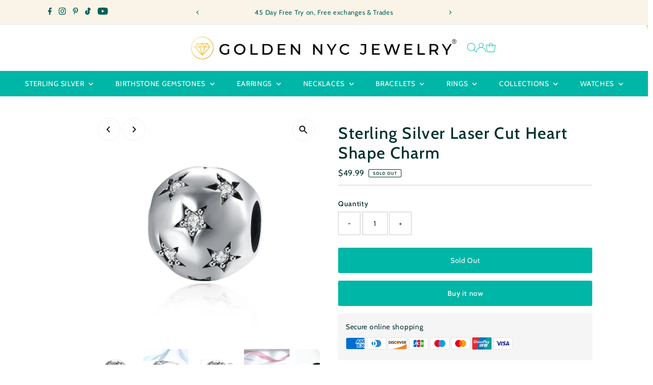

--- FILE ---
content_type: text/html; charset=utf-8
request_url: https://goldennycjewelry.com/products/sterling-silver-laser-cut-heart-shape-charm
body_size: 58891
content:
<!doctype html>
<html class="no-js" lang="en">
  <head>
	<!-- Added by AVADA SEO Suite -->
	

	<!-- /Added by AVADA SEO Suite -->
    <meta charset="utf-8">
    <meta name="viewport" content="width=device-width,initial-scale=1">

    <!-- Establish early connection to external domains -->
    <link rel="preconnect" href="https://cdn.shopify.com" crossorigin>
    <link rel="preconnect" href="https://fonts.shopify.com" crossorigin>
    <link rel="preconnect" href="https://monorail-edge.shopifysvc.com">
    <link rel="preconnect" href="//ajax.googleapis.com" crossorigin><!-- Preload onDomain stylesheets and script libraries -->
    <link rel="preload" href="//goldennycjewelry.com/cdn/shop/t/17/assets/stylesheet.css?v=105823314783339690221743297121" as="style">
    <link rel="preload" href="//goldennycjewelry.com/cdn/shop/t/17/assets/vendor-flickity.css?1870" as="style">
    <link rel="preload" as="font" href="//goldennycjewelry.com/cdn/fonts/cabin/cabin_n4.cefc6494a78f87584a6f312fea532919154f66fe.woff2" type="font/woff2" crossorigin>
    <link rel="preload" as="font" href="//goldennycjewelry.com/cdn/fonts/cabin/cabin_n4.cefc6494a78f87584a6f312fea532919154f66fe.woff2" type="font/woff2" crossorigin>
    <link rel="preload" as="font" href="//goldennycjewelry.com/cdn/fonts/cabin/cabin_n5.0250ac238cfbbff14d3c16fcc89f227ca95d5c6f.woff2" type="font/woff2" crossorigin>
    <link rel="preload" href="//goldennycjewelry.com/cdn/shop/t/17/assets/eventemitter3.min.js?v=27939738353326123541743297121" as="script">
    <link rel="preload" href="//goldennycjewelry.com/cdn/shop/t/17/assets/vendor-video.js?v=112486824910932804751743297121" as="script">
    <link rel="preload" href="//goldennycjewelry.com/cdn/shop/t/17/assets/theme.js?v=77179610752326808251743297121" as="script">

    <link rel="shortcut icon" href="//goldennycjewelry.com/cdn/shop/files/g.png?crop=center&height=32&v=1614279493&width=32" type="image/png">
    <link rel="canonical" href="https://goldennycjewelry.com/products/sterling-silver-laser-cut-heart-shape-charm">

    <title>
      Sterling Silver Laser Cut Heart Shape Charm
      
      
       &ndash; Golden NYC Jewelry and Watches Golden NYC Jewelry® | Fine Jewelry 18K Gold Watches Diamonds Gemstones
    </title>
    <meta name="description" content="Sterling Silver Laser Cut Heart Shape Charm">

    
 <script type="application/ld+json">
   {"@context":"http:\/\/schema.org\/","@id":"\/products\/sterling-silver-laser-cut-heart-shape-charm#product","@type":"Product","brand":{"@type":"Brand","name":"Golden NYC Jewelry"},"category":"Charms","description":"0.9X1CM\nCompatible with Pandora, Biagi, and Chamilia Charms\u2028\u2028\tThe Golden NYC Assurance Elevating Your Experience\u2028At Golden NYC Jewelry, we are deeply committed to your utmost satisfaction, and that commitment extends to every exquisite piece of jewelry in our collection. To further enhance your confidence in choosing us, we proudly introduce the Golden NYC Assurance, a testament to the uncompromising quality and luxury we stand for.\n\n\t5-Year Guarantee Warranty\u2028With every jewelry piece, you receive a 5-Year Guarantee Warranty, a symbol of our dedication to perfection and longevity. We want your treasured jewelry to remain as resplendent as the day you acquired it. That's why, if, over the course of five years, your jewelry ever loses its brilliant luster, clarity, or that enchanting sparkle that captured your heart, we invite you to connect with us: goldennycjewelry.com\n\u2028\n\tYour Elegance, Our Priority and we want to ensure that your jewelry piece remains a cherished and radiant part of your life. Whether it's a minor touch-up, an exchange, or even a store credit, we are at your service to guarantee that you continue to delight in the beauty and splendor of your order.\u2028The Golden NYC Assurance is our pledge to you, reflecting not only the sheer magnificence of our jewelry but also the trust we place in each and every customer. Your satisfaction, in every facet, is what propels us to greater heights of luxury and refinement.\u2028At Golden NYC, we don't merely offer jewelry; we offer an enduring promise of elegance and a steadfast commitment to your complete contentment. Thank you for entrusting us with your most cherished moments.","gtin":"638455299931","image":"https:\/\/goldennycjewelry.com\/cdn\/shop\/products\/1009108f-d7e9-42c4-b3fe-f1b31b422e0d.jpg?v=1750962126\u0026width=1920","name":"Sterling Silver Laser Cut Heart Shape Charm","offers":{"@id":"\/products\/sterling-silver-laser-cut-heart-shape-charm?variant=29320109953#offer","@type":"Offer","availability":"http:\/\/schema.org\/OutOfStock","price":"49.99","priceCurrency":"USD","url":"https:\/\/goldennycjewelry.com\/products\/sterling-silver-laser-cut-heart-shape-charm?variant=29320109953"},"sku":"PDRSVP144","url":"https:\/\/goldennycjewelry.com\/products\/sterling-silver-laser-cut-heart-shape-charm"}
 </script>

    
<meta property="og:image" content="http://goldennycjewelry.com/cdn/shop/products/1009108f-d7e9-42c4-b3fe-f1b31b422e0d.jpg?v=1750962126&width=1024">
  <meta property="og:image:secure_url" content="https://goldennycjewelry.com/cdn/shop/products/1009108f-d7e9-42c4-b3fe-f1b31b422e0d.jpg?v=1750962126&width=1024">
  <meta property="og:image:width" content="1001">
  <meta property="og:image:height" content="1001">
<meta property="og:site_name" content="Golden NYC Jewelry and Watches Golden NYC Jewelry® | Fine Jewelry 18K Gold Watches Diamonds Gemstones">



<meta name="twitter:card" content="summary">


<meta name="twitter:site" content="@">


<meta name="twitter:title" content="Sterling Silver Laser Cut Heart Shape Charm">
<meta name="twitter:description" content="0.9X1CM
Compatible with Pandora, Biagi, and Chamilia Charms  	The Golden NYC Assurance Elevating Your Experience At Golden NYC Jewelry, we are deeply committed to your utmost satisfaction, and that co">
<meta name="twitter:image" content="https://goldennycjewelry.com/cdn/shop/products/1009108f-d7e9-42c4-b3fe-f1b31b422e0d.jpg?v=1750962126&width=1024">
<meta name="twitter:image:width" content="480">
<meta name="twitter:image:height" content="480">


    <style data-shopify>
:root {
    --main-family: Cabin, sans-serif;
    --main-weight: 400;
    --main-style: normal;
    --main-spacing: 0.050em;
    --nav-family: Cabin, sans-serif;
    --nav-weight: 400;
    --nav-style: normal;
    --nav-spacing: 0.050em;
    --heading-family: Cabin, sans-serif;
    --heading-weight: 500;
    --heading-style: normal;
    --heading-spacing: 0.050em;
    --font-size: 14px;
    --font-size-sm: 11px;
    --font-size-reset: 14px;
    --nav-size: 14px;
    --h1-size: 32px;
    --h2-size: 25px;
    --h3-size: 20px;
    --header-wrapper-background: #ffffff;
    --background: #ffffff;
    --background-darken: #f9f9f9;
    --header-link-color: #00b6a6;
    --announcement-background: #faf4e8;
    --announcement-text: #006057;
    --header-icons: #ffffff;
    --header-icons-hover: #ffffff;
    --cart-count-background: #f8eace;
    --cart-count-text: #00786e;
    --text-color: #002f2b;
    --link-color: #002f2b;
    --sale-color: #c60808;
    --dotted-color: #cccccc;
    --button-color: #00b6a6;
    --button-hover: #00b6a6;
    --button-text: #ffffff;
    --secondary-button-color: #00b6a6;
    --secondary-button-hover: #00b6a6;
    --secondary-button-text: #ffffff;
    --direction-color: #000000;
    --direction-background: #ffffff;
    --direction-hover: #f3f3f3;
    --footer-background: #00b6a6;
    --footer-text: #ffffff;
    --footer-icons-color: #ffffff;
    --footer-input: #ffffff;
    --footer-input-text: #000000;
    --footer-button: #000000;
    --footer-button-text: #ffffff;
    --nav-color: #ffffff;
    --nav-hover-color: rgba(0,0,0,0);
    --nav-background-color: #00b6a6;
    --nav-hover-link-color: #ffffff;
    --nav-border-color: #ececec;
    --dropdown-background-color: #ffffff;
    --dropdown-link-color: #000000;
    --dropdown-link-hover-color: #796b62;
    --dropdown-min-width: 220px;
    --free-shipping-bg: #b79e8c;
    --free-shipping-text: #ffffff;
    --error-color: #c60808;
    --error-color-light: #fdd0d0;
    --success-color: #2e8d32;
    --swatch-height: 40px;
    --swatch-width: 44px;
    --tool-tip-width: -20;
    --icon-border-color: #fbffff;
    --select-arrow-bg: url(//goldennycjewelry.com/cdn/shop/t/17/assets/select-arrow.png?v=112595941721225094991743297121);
    --keyboard-focus-color: #f3f3f3;
    --keyboard-focus-border-style: dotted;
    --keyboard-focus-border-weight: 1;
    --price-unit-price: #62fff2;
    --color-filter-size: 20px;
    --color-body-text: var(--text-color);
    --color-body: var(--background);
    --color-bg: var(--background);
    --section-margins: 65px;

    --star-active: #ffd450;
    --star-inactive: rgb(200, 255, 250);
    --age-text-color: #262b2c;
    --age-bg-color: #faf4e8;

    --section-caption-space: 15px;

    
      --button-corners: 3px;
    

    --section-background: #ffffff;
    --shopify-accelerated-checkout-inline-alignment: center;

  }
  @media (max-width: 740px) {
    :root {
      --font-size: calc(14px - (14px * 0.15));
      --nav-size: calc(14px - (14px * 0.15));
      --h1-size: calc(32px - (32px * 0.15));
      --h2-size: calc(25px - (25px * 0.15));
      --h3-size: calc(20px - (20px * 0.15));
      --font-size-reset: var(--font-size);
    }
  }
</style>


    <link rel="stylesheet" href="//goldennycjewelry.com/cdn/shop/t/17/assets/stylesheet.css?v=105823314783339690221743297121" type="text/css">
    <link rel="stylesheet" href="//goldennycjewelry.com/cdn/shop/t/17/assets/vendor-flickity.css?1870" type="text/css">

    <style>
      @font-face {
  font-family: Cabin;
  font-weight: 400;
  font-style: normal;
  font-display: swap;
  src: url("//goldennycjewelry.com/cdn/fonts/cabin/cabin_n4.cefc6494a78f87584a6f312fea532919154f66fe.woff2") format("woff2"),
       url("//goldennycjewelry.com/cdn/fonts/cabin/cabin_n4.8c16611b00f59d27f4b27ce4328dfe514ce77517.woff") format("woff");
}

      @font-face {
  font-family: Cabin;
  font-weight: 400;
  font-style: normal;
  font-display: swap;
  src: url("//goldennycjewelry.com/cdn/fonts/cabin/cabin_n4.cefc6494a78f87584a6f312fea532919154f66fe.woff2") format("woff2"),
       url("//goldennycjewelry.com/cdn/fonts/cabin/cabin_n4.8c16611b00f59d27f4b27ce4328dfe514ce77517.woff") format("woff");
}

      @font-face {
  font-family: Cabin;
  font-weight: 500;
  font-style: normal;
  font-display: swap;
  src: url("//goldennycjewelry.com/cdn/fonts/cabin/cabin_n5.0250ac238cfbbff14d3c16fcc89f227ca95d5c6f.woff2") format("woff2"),
       url("//goldennycjewelry.com/cdn/fonts/cabin/cabin_n5.46470cf25a90d766aece73a31a42bfd8ef7a470b.woff") format("woff");
}

      @font-face {
  font-family: Cabin;
  font-weight: 700;
  font-style: normal;
  font-display: swap;
  src: url("//goldennycjewelry.com/cdn/fonts/cabin/cabin_n7.255204a342bfdbc9ae2017bd4e6a90f8dbb2f561.woff2") format("woff2"),
       url("//goldennycjewelry.com/cdn/fonts/cabin/cabin_n7.e2afa22a0d0f4b64da3569c990897429d40ff5c0.woff") format("woff");
}

      @font-face {
  font-family: Cabin;
  font-weight: 400;
  font-style: italic;
  font-display: swap;
  src: url("//goldennycjewelry.com/cdn/fonts/cabin/cabin_i4.d89c1b32b09ecbc46c12781fcf7b2085f17c0be9.woff2") format("woff2"),
       url("//goldennycjewelry.com/cdn/fonts/cabin/cabin_i4.0a521b11d0b69adfc41e22a263eec7c02aecfe99.woff") format("woff");
}

      @font-face {
  font-family: Cabin;
  font-weight: 700;
  font-style: italic;
  font-display: swap;
  src: url("//goldennycjewelry.com/cdn/fonts/cabin/cabin_i7.ef2404c08a493e7ccbc92d8c39adf683f40e1fb5.woff2") format("woff2"),
       url("//goldennycjewelry.com/cdn/fonts/cabin/cabin_i7.480421791818000fc8a5d4134822321b5d7964f8.woff") format("woff");
}

    </style>

    <script>window.performance && window.performance.mark && window.performance.mark('shopify.content_for_header.start');</script><meta name="google-site-verification" content="5zwlqWZ4TxRH3sZL4PgFqDm2f-asrYiGOS-1_cXqZkM">
<meta name="google-site-verification" content="aB9OuEjHsnVWU7uQI3k6LNlRPz6F9XIXT_tPwmGUzEs">
<meta name="google-site-verification" content="ExR0wsG8DC3ZU--jWXZT_5zA7STNK4qyCxklg2HITWg">
<meta id="shopify-digital-wallet" name="shopify-digital-wallet" content="/16980935/digital_wallets/dialog">
<link rel="alternate" type="application/json+oembed" href="https://goldennycjewelry.com/products/sterling-silver-laser-cut-heart-shape-charm.oembed">
<script async="async" src="/checkouts/internal/preloads.js?locale=en-US"></script>
<script id="shopify-features" type="application/json">{"accessToken":"69d152cf9304e8ca08db7e4744536f9a","betas":["rich-media-storefront-analytics"],"domain":"goldennycjewelry.com","predictiveSearch":true,"shopId":16980935,"locale":"en"}</script>
<script>var Shopify = Shopify || {};
Shopify.shop = "golden-nyc-jewelry.myshopify.com";
Shopify.locale = "en";
Shopify.currency = {"active":"USD","rate":"1.0"};
Shopify.country = "US";
Shopify.theme = {"name":"Testament","id":149615345921,"schema_name":"Testament","schema_version":"14.0.0","theme_store_id":623,"role":"main"};
Shopify.theme.handle = "null";
Shopify.theme.style = {"id":null,"handle":null};
Shopify.cdnHost = "goldennycjewelry.com/cdn";
Shopify.routes = Shopify.routes || {};
Shopify.routes.root = "/";</script>
<script type="module">!function(o){(o.Shopify=o.Shopify||{}).modules=!0}(window);</script>
<script>!function(o){function n(){var o=[];function n(){o.push(Array.prototype.slice.apply(arguments))}return n.q=o,n}var t=o.Shopify=o.Shopify||{};t.loadFeatures=n(),t.autoloadFeatures=n()}(window);</script>
<script id="shop-js-analytics" type="application/json">{"pageType":"product"}</script>
<script defer="defer" async type="module" src="//goldennycjewelry.com/cdn/shopifycloud/shop-js/modules/v2/client.init-shop-cart-sync_IZsNAliE.en.esm.js"></script>
<script defer="defer" async type="module" src="//goldennycjewelry.com/cdn/shopifycloud/shop-js/modules/v2/chunk.common_0OUaOowp.esm.js"></script>
<script type="module">
  await import("//goldennycjewelry.com/cdn/shopifycloud/shop-js/modules/v2/client.init-shop-cart-sync_IZsNAliE.en.esm.js");
await import("//goldennycjewelry.com/cdn/shopifycloud/shop-js/modules/v2/chunk.common_0OUaOowp.esm.js");

  window.Shopify.SignInWithShop?.initShopCartSync?.({"fedCMEnabled":true,"windoidEnabled":true});

</script>
<script id="__st">var __st={"a":16980935,"offset":-18000,"reqid":"5d4da1d3-2d48-4337-a4fb-ac87df26cd00-1768511998","pageurl":"goldennycjewelry.com\/products\/sterling-silver-laser-cut-heart-shape-charm","u":"780f73810e83","p":"product","rtyp":"product","rid":8654065857};</script>
<script>window.ShopifyPaypalV4VisibilityTracking = true;</script>
<script id="captcha-bootstrap">!function(){'use strict';const t='contact',e='account',n='new_comment',o=[[t,t],['blogs',n],['comments',n],[t,'customer']],c=[[e,'customer_login'],[e,'guest_login'],[e,'recover_customer_password'],[e,'create_customer']],r=t=>t.map((([t,e])=>`form[action*='/${t}']:not([data-nocaptcha='true']) input[name='form_type'][value='${e}']`)).join(','),a=t=>()=>t?[...document.querySelectorAll(t)].map((t=>t.form)):[];function s(){const t=[...o],e=r(t);return a(e)}const i='password',u='form_key',d=['recaptcha-v3-token','g-recaptcha-response','h-captcha-response',i],f=()=>{try{return window.sessionStorage}catch{return}},m='__shopify_v',_=t=>t.elements[u];function p(t,e,n=!1){try{const o=window.sessionStorage,c=JSON.parse(o.getItem(e)),{data:r}=function(t){const{data:e,action:n}=t;return t[m]||n?{data:e,action:n}:{data:t,action:n}}(c);for(const[e,n]of Object.entries(r))t.elements[e]&&(t.elements[e].value=n);n&&o.removeItem(e)}catch(o){console.error('form repopulation failed',{error:o})}}const l='form_type',E='cptcha';function T(t){t.dataset[E]=!0}const w=window,h=w.document,L='Shopify',v='ce_forms',y='captcha';let A=!1;((t,e)=>{const n=(g='f06e6c50-85a8-45c8-87d0-21a2b65856fe',I='https://cdn.shopify.com/shopifycloud/storefront-forms-hcaptcha/ce_storefront_forms_captcha_hcaptcha.v1.5.2.iife.js',D={infoText:'Protected by hCaptcha',privacyText:'Privacy',termsText:'Terms'},(t,e,n)=>{const o=w[L][v],c=o.bindForm;if(c)return c(t,g,e,D).then(n);var r;o.q.push([[t,g,e,D],n]),r=I,A||(h.body.append(Object.assign(h.createElement('script'),{id:'captcha-provider',async:!0,src:r})),A=!0)});var g,I,D;w[L]=w[L]||{},w[L][v]=w[L][v]||{},w[L][v].q=[],w[L][y]=w[L][y]||{},w[L][y].protect=function(t,e){n(t,void 0,e),T(t)},Object.freeze(w[L][y]),function(t,e,n,w,h,L){const[v,y,A,g]=function(t,e,n){const i=e?o:[],u=t?c:[],d=[...i,...u],f=r(d),m=r(i),_=r(d.filter((([t,e])=>n.includes(e))));return[a(f),a(m),a(_),s()]}(w,h,L),I=t=>{const e=t.target;return e instanceof HTMLFormElement?e:e&&e.form},D=t=>v().includes(t);t.addEventListener('submit',(t=>{const e=I(t);if(!e)return;const n=D(e)&&!e.dataset.hcaptchaBound&&!e.dataset.recaptchaBound,o=_(e),c=g().includes(e)&&(!o||!o.value);(n||c)&&t.preventDefault(),c&&!n&&(function(t){try{if(!f())return;!function(t){const e=f();if(!e)return;const n=_(t);if(!n)return;const o=n.value;o&&e.removeItem(o)}(t);const e=Array.from(Array(32),(()=>Math.random().toString(36)[2])).join('');!function(t,e){_(t)||t.append(Object.assign(document.createElement('input'),{type:'hidden',name:u})),t.elements[u].value=e}(t,e),function(t,e){const n=f();if(!n)return;const o=[...t.querySelectorAll(`input[type='${i}']`)].map((({name:t})=>t)),c=[...d,...o],r={};for(const[a,s]of new FormData(t).entries())c.includes(a)||(r[a]=s);n.setItem(e,JSON.stringify({[m]:1,action:t.action,data:r}))}(t,e)}catch(e){console.error('failed to persist form',e)}}(e),e.submit())}));const S=(t,e)=>{t&&!t.dataset[E]&&(n(t,e.some((e=>e===t))),T(t))};for(const o of['focusin','change'])t.addEventListener(o,(t=>{const e=I(t);D(e)&&S(e,y())}));const B=e.get('form_key'),M=e.get(l),P=B&&M;t.addEventListener('DOMContentLoaded',(()=>{const t=y();if(P)for(const e of t)e.elements[l].value===M&&p(e,B);[...new Set([...A(),...v().filter((t=>'true'===t.dataset.shopifyCaptcha))])].forEach((e=>S(e,t)))}))}(h,new URLSearchParams(w.location.search),n,t,e,['guest_login'])})(!0,!0)}();</script>
<script integrity="sha256-4kQ18oKyAcykRKYeNunJcIwy7WH5gtpwJnB7kiuLZ1E=" data-source-attribution="shopify.loadfeatures" defer="defer" src="//goldennycjewelry.com/cdn/shopifycloud/storefront/assets/storefront/load_feature-a0a9edcb.js" crossorigin="anonymous"></script>
<script data-source-attribution="shopify.dynamic_checkout.dynamic.init">var Shopify=Shopify||{};Shopify.PaymentButton=Shopify.PaymentButton||{isStorefrontPortableWallets:!0,init:function(){window.Shopify.PaymentButton.init=function(){};var t=document.createElement("script");t.src="https://goldennycjewelry.com/cdn/shopifycloud/portable-wallets/latest/portable-wallets.en.js",t.type="module",document.head.appendChild(t)}};
</script>
<script data-source-attribution="shopify.dynamic_checkout.buyer_consent">
  function portableWalletsHideBuyerConsent(e){var t=document.getElementById("shopify-buyer-consent"),n=document.getElementById("shopify-subscription-policy-button");t&&n&&(t.classList.add("hidden"),t.setAttribute("aria-hidden","true"),n.removeEventListener("click",e))}function portableWalletsShowBuyerConsent(e){var t=document.getElementById("shopify-buyer-consent"),n=document.getElementById("shopify-subscription-policy-button");t&&n&&(t.classList.remove("hidden"),t.removeAttribute("aria-hidden"),n.addEventListener("click",e))}window.Shopify?.PaymentButton&&(window.Shopify.PaymentButton.hideBuyerConsent=portableWalletsHideBuyerConsent,window.Shopify.PaymentButton.showBuyerConsent=portableWalletsShowBuyerConsent);
</script>
<script>
  function portableWalletsCleanup(e){e&&e.src&&console.error("Failed to load portable wallets script "+e.src);var t=document.querySelectorAll("shopify-accelerated-checkout .shopify-payment-button__skeleton, shopify-accelerated-checkout-cart .wallet-cart-button__skeleton"),e=document.getElementById("shopify-buyer-consent");for(let e=0;e<t.length;e++)t[e].remove();e&&e.remove()}function portableWalletsNotLoadedAsModule(e){e instanceof ErrorEvent&&"string"==typeof e.message&&e.message.includes("import.meta")&&"string"==typeof e.filename&&e.filename.includes("portable-wallets")&&(window.removeEventListener("error",portableWalletsNotLoadedAsModule),window.Shopify.PaymentButton.failedToLoad=e,"loading"===document.readyState?document.addEventListener("DOMContentLoaded",window.Shopify.PaymentButton.init):window.Shopify.PaymentButton.init())}window.addEventListener("error",portableWalletsNotLoadedAsModule);
</script>

<script type="module" src="https://goldennycjewelry.com/cdn/shopifycloud/portable-wallets/latest/portable-wallets.en.js" onError="portableWalletsCleanup(this)" crossorigin="anonymous"></script>
<script nomodule>
  document.addEventListener("DOMContentLoaded", portableWalletsCleanup);
</script>

<link id="shopify-accelerated-checkout-styles" rel="stylesheet" media="screen" href="https://goldennycjewelry.com/cdn/shopifycloud/portable-wallets/latest/accelerated-checkout-backwards-compat.css" crossorigin="anonymous">
<style id="shopify-accelerated-checkout-cart">
        #shopify-buyer-consent {
  margin-top: 1em;
  display: inline-block;
  width: 100%;
}

#shopify-buyer-consent.hidden {
  display: none;
}

#shopify-subscription-policy-button {
  background: none;
  border: none;
  padding: 0;
  text-decoration: underline;
  font-size: inherit;
  cursor: pointer;
}

#shopify-subscription-policy-button::before {
  box-shadow: none;
}

      </style>

<script>window.performance && window.performance.mark && window.performance.mark('shopify.content_for_header.end');</script>
  <script src="https://cdn.shopify.com/extensions/019bbee4-f679-7840-98ff-d165dbc2cb87/offerly-1303/assets/oButtonScript.js" type="text/javascript" defer="defer"></script>
<link href="https://cdn.shopify.com/extensions/019bbee4-f679-7840-98ff-d165dbc2cb87/offerly-1303/assets/OfferlyStyle.css" rel="stylesheet" type="text/css" media="all">
<link href="https://monorail-edge.shopifysvc.com" rel="dns-prefetch">
<script>(function(){if ("sendBeacon" in navigator && "performance" in window) {try {var session_token_from_headers = performance.getEntriesByType('navigation')[0].serverTiming.find(x => x.name == '_s').description;} catch {var session_token_from_headers = undefined;}var session_cookie_matches = document.cookie.match(/_shopify_s=([^;]*)/);var session_token_from_cookie = session_cookie_matches && session_cookie_matches.length === 2 ? session_cookie_matches[1] : "";var session_token = session_token_from_headers || session_token_from_cookie || "";function handle_abandonment_event(e) {var entries = performance.getEntries().filter(function(entry) {return /monorail-edge.shopifysvc.com/.test(entry.name);});if (!window.abandonment_tracked && entries.length === 0) {window.abandonment_tracked = true;var currentMs = Date.now();var navigation_start = performance.timing.navigationStart;var payload = {shop_id: 16980935,url: window.location.href,navigation_start,duration: currentMs - navigation_start,session_token,page_type: "product"};window.navigator.sendBeacon("https://monorail-edge.shopifysvc.com/v1/produce", JSON.stringify({schema_id: "online_store_buyer_site_abandonment/1.1",payload: payload,metadata: {event_created_at_ms: currentMs,event_sent_at_ms: currentMs}}));}}window.addEventListener('pagehide', handle_abandonment_event);}}());</script>
<script id="web-pixels-manager-setup">(function e(e,d,r,n,o){if(void 0===o&&(o={}),!Boolean(null===(a=null===(i=window.Shopify)||void 0===i?void 0:i.analytics)||void 0===a?void 0:a.replayQueue)){var i,a;window.Shopify=window.Shopify||{};var t=window.Shopify;t.analytics=t.analytics||{};var s=t.analytics;s.replayQueue=[],s.publish=function(e,d,r){return s.replayQueue.push([e,d,r]),!0};try{self.performance.mark("wpm:start")}catch(e){}var l=function(){var e={modern:/Edge?\/(1{2}[4-9]|1[2-9]\d|[2-9]\d{2}|\d{4,})\.\d+(\.\d+|)|Firefox\/(1{2}[4-9]|1[2-9]\d|[2-9]\d{2}|\d{4,})\.\d+(\.\d+|)|Chrom(ium|e)\/(9{2}|\d{3,})\.\d+(\.\d+|)|(Maci|X1{2}).+ Version\/(15\.\d+|(1[6-9]|[2-9]\d|\d{3,})\.\d+)([,.]\d+|)( \(\w+\)|)( Mobile\/\w+|) Safari\/|Chrome.+OPR\/(9{2}|\d{3,})\.\d+\.\d+|(CPU[ +]OS|iPhone[ +]OS|CPU[ +]iPhone|CPU IPhone OS|CPU iPad OS)[ +]+(15[._]\d+|(1[6-9]|[2-9]\d|\d{3,})[._]\d+)([._]\d+|)|Android:?[ /-](13[3-9]|1[4-9]\d|[2-9]\d{2}|\d{4,})(\.\d+|)(\.\d+|)|Android.+Firefox\/(13[5-9]|1[4-9]\d|[2-9]\d{2}|\d{4,})\.\d+(\.\d+|)|Android.+Chrom(ium|e)\/(13[3-9]|1[4-9]\d|[2-9]\d{2}|\d{4,})\.\d+(\.\d+|)|SamsungBrowser\/([2-9]\d|\d{3,})\.\d+/,legacy:/Edge?\/(1[6-9]|[2-9]\d|\d{3,})\.\d+(\.\d+|)|Firefox\/(5[4-9]|[6-9]\d|\d{3,})\.\d+(\.\d+|)|Chrom(ium|e)\/(5[1-9]|[6-9]\d|\d{3,})\.\d+(\.\d+|)([\d.]+$|.*Safari\/(?![\d.]+ Edge\/[\d.]+$))|(Maci|X1{2}).+ Version\/(10\.\d+|(1[1-9]|[2-9]\d|\d{3,})\.\d+)([,.]\d+|)( \(\w+\)|)( Mobile\/\w+|) Safari\/|Chrome.+OPR\/(3[89]|[4-9]\d|\d{3,})\.\d+\.\d+|(CPU[ +]OS|iPhone[ +]OS|CPU[ +]iPhone|CPU IPhone OS|CPU iPad OS)[ +]+(10[._]\d+|(1[1-9]|[2-9]\d|\d{3,})[._]\d+)([._]\d+|)|Android:?[ /-](13[3-9]|1[4-9]\d|[2-9]\d{2}|\d{4,})(\.\d+|)(\.\d+|)|Mobile Safari.+OPR\/([89]\d|\d{3,})\.\d+\.\d+|Android.+Firefox\/(13[5-9]|1[4-9]\d|[2-9]\d{2}|\d{4,})\.\d+(\.\d+|)|Android.+Chrom(ium|e)\/(13[3-9]|1[4-9]\d|[2-9]\d{2}|\d{4,})\.\d+(\.\d+|)|Android.+(UC? ?Browser|UCWEB|U3)[ /]?(15\.([5-9]|\d{2,})|(1[6-9]|[2-9]\d|\d{3,})\.\d+)\.\d+|SamsungBrowser\/(5\.\d+|([6-9]|\d{2,})\.\d+)|Android.+MQ{2}Browser\/(14(\.(9|\d{2,})|)|(1[5-9]|[2-9]\d|\d{3,})(\.\d+|))(\.\d+|)|K[Aa][Ii]OS\/(3\.\d+|([4-9]|\d{2,})\.\d+)(\.\d+|)/},d=e.modern,r=e.legacy,n=navigator.userAgent;return n.match(d)?"modern":n.match(r)?"legacy":"unknown"}(),u="modern"===l?"modern":"legacy",c=(null!=n?n:{modern:"",legacy:""})[u],f=function(e){return[e.baseUrl,"/wpm","/b",e.hashVersion,"modern"===e.buildTarget?"m":"l",".js"].join("")}({baseUrl:d,hashVersion:r,buildTarget:u}),m=function(e){var d=e.version,r=e.bundleTarget,n=e.surface,o=e.pageUrl,i=e.monorailEndpoint;return{emit:function(e){var a=e.status,t=e.errorMsg,s=(new Date).getTime(),l=JSON.stringify({metadata:{event_sent_at_ms:s},events:[{schema_id:"web_pixels_manager_load/3.1",payload:{version:d,bundle_target:r,page_url:o,status:a,surface:n,error_msg:t},metadata:{event_created_at_ms:s}}]});if(!i)return console&&console.warn&&console.warn("[Web Pixels Manager] No Monorail endpoint provided, skipping logging."),!1;try{return self.navigator.sendBeacon.bind(self.navigator)(i,l)}catch(e){}var u=new XMLHttpRequest;try{return u.open("POST",i,!0),u.setRequestHeader("Content-Type","text/plain"),u.send(l),!0}catch(e){return console&&console.warn&&console.warn("[Web Pixels Manager] Got an unhandled error while logging to Monorail."),!1}}}}({version:r,bundleTarget:l,surface:e.surface,pageUrl:self.location.href,monorailEndpoint:e.monorailEndpoint});try{o.browserTarget=l,function(e){var d=e.src,r=e.async,n=void 0===r||r,o=e.onload,i=e.onerror,a=e.sri,t=e.scriptDataAttributes,s=void 0===t?{}:t,l=document.createElement("script"),u=document.querySelector("head"),c=document.querySelector("body");if(l.async=n,l.src=d,a&&(l.integrity=a,l.crossOrigin="anonymous"),s)for(var f in s)if(Object.prototype.hasOwnProperty.call(s,f))try{l.dataset[f]=s[f]}catch(e){}if(o&&l.addEventListener("load",o),i&&l.addEventListener("error",i),u)u.appendChild(l);else{if(!c)throw new Error("Did not find a head or body element to append the script");c.appendChild(l)}}({src:f,async:!0,onload:function(){if(!function(){var e,d;return Boolean(null===(d=null===(e=window.Shopify)||void 0===e?void 0:e.analytics)||void 0===d?void 0:d.initialized)}()){var d=window.webPixelsManager.init(e)||void 0;if(d){var r=window.Shopify.analytics;r.replayQueue.forEach((function(e){var r=e[0],n=e[1],o=e[2];d.publishCustomEvent(r,n,o)})),r.replayQueue=[],r.publish=d.publishCustomEvent,r.visitor=d.visitor,r.initialized=!0}}},onerror:function(){return m.emit({status:"failed",errorMsg:"".concat(f," has failed to load")})},sri:function(e){var d=/^sha384-[A-Za-z0-9+/=]+$/;return"string"==typeof e&&d.test(e)}(c)?c:"",scriptDataAttributes:o}),m.emit({status:"loading"})}catch(e){m.emit({status:"failed",errorMsg:(null==e?void 0:e.message)||"Unknown error"})}}})({shopId: 16980935,storefrontBaseUrl: "https://goldennycjewelry.com",extensionsBaseUrl: "https://extensions.shopifycdn.com/cdn/shopifycloud/web-pixels-manager",monorailEndpoint: "https://monorail-edge.shopifysvc.com/unstable/produce_batch",surface: "storefront-renderer",enabledBetaFlags: ["2dca8a86"],webPixelsConfigList: [{"id":"1138622721","configuration":"{\"pixel_id\":\"738867545304117\",\"pixel_type\":\"facebook_pixel\"}","eventPayloadVersion":"v1","runtimeContext":"OPEN","scriptVersion":"ca16bc87fe92b6042fbaa3acc2fbdaa6","type":"APP","apiClientId":2329312,"privacyPurposes":["ANALYTICS","MARKETING","SALE_OF_DATA"],"dataSharingAdjustments":{"protectedCustomerApprovalScopes":["read_customer_address","read_customer_email","read_customer_name","read_customer_personal_data","read_customer_phone"]}},{"id":"801603841","configuration":"{\"myshopifyDomain\":\"golden-nyc-jewelry.myshopify.com\"}","eventPayloadVersion":"v1","runtimeContext":"STRICT","scriptVersion":"23b97d18e2aa74363140dc29c9284e87","type":"APP","apiClientId":2775569,"privacyPurposes":["ANALYTICS","MARKETING","SALE_OF_DATA"],"dataSharingAdjustments":{"protectedCustomerApprovalScopes":["read_customer_address","read_customer_email","read_customer_name","read_customer_phone","read_customer_personal_data"]}},{"id":"630948097","configuration":"{\"config\":\"{\\\"google_tag_ids\\\":[\\\"G-9FJZWMJZYS\\\",\\\"AW-814276381\\\",\\\"GT-M3K4LXN9\\\"],\\\"target_country\\\":\\\"US\\\",\\\"gtag_events\\\":[{\\\"type\\\":\\\"begin_checkout\\\",\\\"action_label\\\":[\\\"G-9FJZWMJZYS\\\",\\\"AW-814276381\\\/sLt9CLzhy68aEJ2-o4QD\\\"]},{\\\"type\\\":\\\"search\\\",\\\"action_label\\\":[\\\"G-9FJZWMJZYS\\\",\\\"AW-814276381\\\/_H-aCMDiy68aEJ2-o4QD\\\"]},{\\\"type\\\":\\\"view_item\\\",\\\"action_label\\\":[\\\"G-9FJZWMJZYS\\\",\\\"AW-814276381\\\/p-4vCL3iy68aEJ2-o4QD\\\",\\\"MC-HSW494F8CF\\\"]},{\\\"type\\\":\\\"purchase\\\",\\\"action_label\\\":[\\\"G-9FJZWMJZYS\\\",\\\"AW-814276381\\\/tcMSCLnhy68aEJ2-o4QD\\\",\\\"MC-HSW494F8CF\\\"]},{\\\"type\\\":\\\"page_view\\\",\\\"action_label\\\":[\\\"G-9FJZWMJZYS\\\",\\\"AW-814276381\\\/ulfhCLriy68aEJ2-o4QD\\\",\\\"MC-HSW494F8CF\\\"]},{\\\"type\\\":\\\"add_payment_info\\\",\\\"action_label\\\":[\\\"G-9FJZWMJZYS\\\",\\\"AW-814276381\\\/NKkFCMPiy68aEJ2-o4QD\\\"]},{\\\"type\\\":\\\"add_to_cart\\\",\\\"action_label\\\":[\\\"G-9FJZWMJZYS\\\",\\\"AW-814276381\\\/OeabCL_hy68aEJ2-o4QD\\\"]}],\\\"enable_monitoring_mode\\\":false}\"}","eventPayloadVersion":"v1","runtimeContext":"OPEN","scriptVersion":"b2a88bafab3e21179ed38636efcd8a93","type":"APP","apiClientId":1780363,"privacyPurposes":[],"dataSharingAdjustments":{"protectedCustomerApprovalScopes":["read_customer_address","read_customer_email","read_customer_name","read_customer_personal_data","read_customer_phone"]}},{"id":"106955009","configuration":"{\"tagID\":\"2612815563322\"}","eventPayloadVersion":"v1","runtimeContext":"STRICT","scriptVersion":"18031546ee651571ed29edbe71a3550b","type":"APP","apiClientId":3009811,"privacyPurposes":["ANALYTICS","MARKETING","SALE_OF_DATA"],"dataSharingAdjustments":{"protectedCustomerApprovalScopes":["read_customer_address","read_customer_email","read_customer_name","read_customer_personal_data","read_customer_phone"]}},{"id":"55771393","eventPayloadVersion":"v1","runtimeContext":"LAX","scriptVersion":"1","type":"CUSTOM","privacyPurposes":["MARKETING"],"name":"Meta pixel (migrated)"},{"id":"88965377","eventPayloadVersion":"1","runtimeContext":"LAX","scriptVersion":"1","type":"CUSTOM","privacyPurposes":["ANALYTICS","MARKETING","SALE_OF_DATA"],"name":"Shareasale-Piexel"},{"id":"shopify-app-pixel","configuration":"{}","eventPayloadVersion":"v1","runtimeContext":"STRICT","scriptVersion":"0450","apiClientId":"shopify-pixel","type":"APP","privacyPurposes":["ANALYTICS","MARKETING"]},{"id":"shopify-custom-pixel","eventPayloadVersion":"v1","runtimeContext":"LAX","scriptVersion":"0450","apiClientId":"shopify-pixel","type":"CUSTOM","privacyPurposes":["ANALYTICS","MARKETING"]}],isMerchantRequest: false,initData: {"shop":{"name":"Golden NYC Jewelry and Watches Golden NYC Jewelry® | Fine Jewelry 18K Gold Watches Diamonds Gemstones","paymentSettings":{"currencyCode":"USD"},"myshopifyDomain":"golden-nyc-jewelry.myshopify.com","countryCode":"US","storefrontUrl":"https:\/\/goldennycjewelry.com"},"customer":null,"cart":null,"checkout":null,"productVariants":[{"price":{"amount":49.99,"currencyCode":"USD"},"product":{"title":"Sterling Silver Laser Cut Heart Shape Charm","vendor":"Golden NYC Jewelry","id":"8654065857","untranslatedTitle":"Sterling Silver Laser Cut Heart Shape Charm","url":"\/products\/sterling-silver-laser-cut-heart-shape-charm","type":"Charms"},"id":"29320109953","image":{"src":"\/\/goldennycjewelry.com\/cdn\/shop\/products\/1009108f-d7e9-42c4-b3fe-f1b31b422e0d.jpg?v=1750962126"},"sku":"PDRSVP144","title":"Default Title","untranslatedTitle":"Default Title"}],"purchasingCompany":null},},"https://goldennycjewelry.com/cdn","fcfee988w5aeb613cpc8e4bc33m6693e112",{"modern":"","legacy":""},{"shopId":"16980935","storefrontBaseUrl":"https:\/\/goldennycjewelry.com","extensionBaseUrl":"https:\/\/extensions.shopifycdn.com\/cdn\/shopifycloud\/web-pixels-manager","surface":"storefront-renderer","enabledBetaFlags":"[\"2dca8a86\"]","isMerchantRequest":"false","hashVersion":"fcfee988w5aeb613cpc8e4bc33m6693e112","publish":"custom","events":"[[\"page_viewed\",{}],[\"product_viewed\",{\"productVariant\":{\"price\":{\"amount\":49.99,\"currencyCode\":\"USD\"},\"product\":{\"title\":\"Sterling Silver Laser Cut Heart Shape Charm\",\"vendor\":\"Golden NYC Jewelry\",\"id\":\"8654065857\",\"untranslatedTitle\":\"Sterling Silver Laser Cut Heart Shape Charm\",\"url\":\"\/products\/sterling-silver-laser-cut-heart-shape-charm\",\"type\":\"Charms\"},\"id\":\"29320109953\",\"image\":{\"src\":\"\/\/goldennycjewelry.com\/cdn\/shop\/products\/1009108f-d7e9-42c4-b3fe-f1b31b422e0d.jpg?v=1750962126\"},\"sku\":\"PDRSVP144\",\"title\":\"Default Title\",\"untranslatedTitle\":\"Default Title\"}}]]"});</script><script>
  window.ShopifyAnalytics = window.ShopifyAnalytics || {};
  window.ShopifyAnalytics.meta = window.ShopifyAnalytics.meta || {};
  window.ShopifyAnalytics.meta.currency = 'USD';
  var meta = {"product":{"id":8654065857,"gid":"gid:\/\/shopify\/Product\/8654065857","vendor":"Golden NYC Jewelry","type":"Charms","handle":"sterling-silver-laser-cut-heart-shape-charm","variants":[{"id":29320109953,"price":4999,"name":"Sterling Silver Laser Cut Heart Shape Charm","public_title":null,"sku":"PDRSVP144"}],"remote":false},"page":{"pageType":"product","resourceType":"product","resourceId":8654065857,"requestId":"5d4da1d3-2d48-4337-a4fb-ac87df26cd00-1768511998"}};
  for (var attr in meta) {
    window.ShopifyAnalytics.meta[attr] = meta[attr];
  }
</script>
<script class="analytics">
  (function () {
    var customDocumentWrite = function(content) {
      var jquery = null;

      if (window.jQuery) {
        jquery = window.jQuery;
      } else if (window.Checkout && window.Checkout.$) {
        jquery = window.Checkout.$;
      }

      if (jquery) {
        jquery('body').append(content);
      }
    };

    var hasLoggedConversion = function(token) {
      if (token) {
        return document.cookie.indexOf('loggedConversion=' + token) !== -1;
      }
      return false;
    }

    var setCookieIfConversion = function(token) {
      if (token) {
        var twoMonthsFromNow = new Date(Date.now());
        twoMonthsFromNow.setMonth(twoMonthsFromNow.getMonth() + 2);

        document.cookie = 'loggedConversion=' + token + '; expires=' + twoMonthsFromNow;
      }
    }

    var trekkie = window.ShopifyAnalytics.lib = window.trekkie = window.trekkie || [];
    if (trekkie.integrations) {
      return;
    }
    trekkie.methods = [
      'identify',
      'page',
      'ready',
      'track',
      'trackForm',
      'trackLink'
    ];
    trekkie.factory = function(method) {
      return function() {
        var args = Array.prototype.slice.call(arguments);
        args.unshift(method);
        trekkie.push(args);
        return trekkie;
      };
    };
    for (var i = 0; i < trekkie.methods.length; i++) {
      var key = trekkie.methods[i];
      trekkie[key] = trekkie.factory(key);
    }
    trekkie.load = function(config) {
      trekkie.config = config || {};
      trekkie.config.initialDocumentCookie = document.cookie;
      var first = document.getElementsByTagName('script')[0];
      var script = document.createElement('script');
      script.type = 'text/javascript';
      script.onerror = function(e) {
        var scriptFallback = document.createElement('script');
        scriptFallback.type = 'text/javascript';
        scriptFallback.onerror = function(error) {
                var Monorail = {
      produce: function produce(monorailDomain, schemaId, payload) {
        var currentMs = new Date().getTime();
        var event = {
          schema_id: schemaId,
          payload: payload,
          metadata: {
            event_created_at_ms: currentMs,
            event_sent_at_ms: currentMs
          }
        };
        return Monorail.sendRequest("https://" + monorailDomain + "/v1/produce", JSON.stringify(event));
      },
      sendRequest: function sendRequest(endpointUrl, payload) {
        // Try the sendBeacon API
        if (window && window.navigator && typeof window.navigator.sendBeacon === 'function' && typeof window.Blob === 'function' && !Monorail.isIos12()) {
          var blobData = new window.Blob([payload], {
            type: 'text/plain'
          });

          if (window.navigator.sendBeacon(endpointUrl, blobData)) {
            return true;
          } // sendBeacon was not successful

        } // XHR beacon

        var xhr = new XMLHttpRequest();

        try {
          xhr.open('POST', endpointUrl);
          xhr.setRequestHeader('Content-Type', 'text/plain');
          xhr.send(payload);
        } catch (e) {
          console.log(e);
        }

        return false;
      },
      isIos12: function isIos12() {
        return window.navigator.userAgent.lastIndexOf('iPhone; CPU iPhone OS 12_') !== -1 || window.navigator.userAgent.lastIndexOf('iPad; CPU OS 12_') !== -1;
      }
    };
    Monorail.produce('monorail-edge.shopifysvc.com',
      'trekkie_storefront_load_errors/1.1',
      {shop_id: 16980935,
      theme_id: 149615345921,
      app_name: "storefront",
      context_url: window.location.href,
      source_url: "//goldennycjewelry.com/cdn/s/trekkie.storefront.cd680fe47e6c39ca5d5df5f0a32d569bc48c0f27.min.js"});

        };
        scriptFallback.async = true;
        scriptFallback.src = '//goldennycjewelry.com/cdn/s/trekkie.storefront.cd680fe47e6c39ca5d5df5f0a32d569bc48c0f27.min.js';
        first.parentNode.insertBefore(scriptFallback, first);
      };
      script.async = true;
      script.src = '//goldennycjewelry.com/cdn/s/trekkie.storefront.cd680fe47e6c39ca5d5df5f0a32d569bc48c0f27.min.js';
      first.parentNode.insertBefore(script, first);
    };
    trekkie.load(
      {"Trekkie":{"appName":"storefront","development":false,"defaultAttributes":{"shopId":16980935,"isMerchantRequest":null,"themeId":149615345921,"themeCityHash":"9330431494285961832","contentLanguage":"en","currency":"USD","eventMetadataId":"2a4bb822-4654-4078-8db1-33699393d232"},"isServerSideCookieWritingEnabled":true,"monorailRegion":"shop_domain","enabledBetaFlags":["65f19447"]},"Session Attribution":{},"S2S":{"facebookCapiEnabled":true,"source":"trekkie-storefront-renderer","apiClientId":580111}}
    );

    var loaded = false;
    trekkie.ready(function() {
      if (loaded) return;
      loaded = true;

      window.ShopifyAnalytics.lib = window.trekkie;

      var originalDocumentWrite = document.write;
      document.write = customDocumentWrite;
      try { window.ShopifyAnalytics.merchantGoogleAnalytics.call(this); } catch(error) {};
      document.write = originalDocumentWrite;

      window.ShopifyAnalytics.lib.page(null,{"pageType":"product","resourceType":"product","resourceId":8654065857,"requestId":"5d4da1d3-2d48-4337-a4fb-ac87df26cd00-1768511998","shopifyEmitted":true});

      var match = window.location.pathname.match(/checkouts\/(.+)\/(thank_you|post_purchase)/)
      var token = match? match[1]: undefined;
      if (!hasLoggedConversion(token)) {
        setCookieIfConversion(token);
        window.ShopifyAnalytics.lib.track("Viewed Product",{"currency":"USD","variantId":29320109953,"productId":8654065857,"productGid":"gid:\/\/shopify\/Product\/8654065857","name":"Sterling Silver Laser Cut Heart Shape Charm","price":"49.99","sku":"PDRSVP144","brand":"Golden NYC Jewelry","variant":null,"category":"Charms","nonInteraction":true,"remote":false},undefined,undefined,{"shopifyEmitted":true});
      window.ShopifyAnalytics.lib.track("monorail:\/\/trekkie_storefront_viewed_product\/1.1",{"currency":"USD","variantId":29320109953,"productId":8654065857,"productGid":"gid:\/\/shopify\/Product\/8654065857","name":"Sterling Silver Laser Cut Heart Shape Charm","price":"49.99","sku":"PDRSVP144","brand":"Golden NYC Jewelry","variant":null,"category":"Charms","nonInteraction":true,"remote":false,"referer":"https:\/\/goldennycjewelry.com\/products\/sterling-silver-laser-cut-heart-shape-charm"});
      }
    });


        var eventsListenerScript = document.createElement('script');
        eventsListenerScript.async = true;
        eventsListenerScript.src = "//goldennycjewelry.com/cdn/shopifycloud/storefront/assets/shop_events_listener-3da45d37.js";
        document.getElementsByTagName('head')[0].appendChild(eventsListenerScript);

})();</script>
  <script>
  if (!window.ga || (window.ga && typeof window.ga !== 'function')) {
    window.ga = function ga() {
      (window.ga.q = window.ga.q || []).push(arguments);
      if (window.Shopify && window.Shopify.analytics && typeof window.Shopify.analytics.publish === 'function') {
        window.Shopify.analytics.publish("ga_stub_called", {}, {sendTo: "google_osp_migration"});
      }
      console.error("Shopify's Google Analytics stub called with:", Array.from(arguments), "\nSee https://help.shopify.com/manual/promoting-marketing/pixels/pixel-migration#google for more information.");
    };
    if (window.Shopify && window.Shopify.analytics && typeof window.Shopify.analytics.publish === 'function') {
      window.Shopify.analytics.publish("ga_stub_initialized", {}, {sendTo: "google_osp_migration"});
    }
  }
</script>
<script
  defer
  src="https://goldennycjewelry.com/cdn/shopifycloud/perf-kit/shopify-perf-kit-3.0.3.min.js"
  data-application="storefront-renderer"
  data-shop-id="16980935"
  data-render-region="gcp-us-central1"
  data-page-type="product"
  data-theme-instance-id="149615345921"
  data-theme-name="Testament"
  data-theme-version="14.0.0"
  data-monorail-region="shop_domain"
  data-resource-timing-sampling-rate="10"
  data-shs="true"
  data-shs-beacon="true"
  data-shs-export-with-fetch="true"
  data-shs-logs-sample-rate="1"
  data-shs-beacon-endpoint="https://goldennycjewelry.com/api/collect"
></script>
</head>
  <body class="template-product product js-slideout-toggle-wrapper js-modal-toggle-wrapper product-variant-type--swatches  theme-buttons-curved theme-image-hover ">
    <a class="skip-link button visually-hidden" href="#main-content">Skip to content</a>
    
    <div class="js-modal-overlay site-overlay"></div>

    <div id="shopify-section-mobile-navigation" class="shopify-section"><link href="//goldennycjewelry.com/cdn/shop/t/17/assets/section-mobile-navigation.css?v=122968837182541992211743297121" rel="stylesheet" type="text/css" media="all" />
<link href="//goldennycjewelry.com/cdn/shop/t/17/assets/component-accordions.css?v=65194696988079373771743297121" rel="stylesheet" type="text/css" media="all" />


<aside
  popover="auto"
  class="slideout slideout__drawer-left"
  id="slideout-mobile-navigation"
>
  <style>
    #shopify-section-mobile-navigation {
      --text-color: #ffffff;
      --background: #313131;
      --dotted-color: #787878;
    }
  </style>
  <div class="slideout__trigger--close">
    <button
      class="slideout__trigger-mobile-menu js-slideout-close"
      aria-label="Close navigation"
      tabindex="0"
      type="button"
      name="button"
      popovertarget="slideout-mobile-navigation"
      popovertargetaction="hide"
    >
      
  
    <svg role="img" aria-hidden="true" class="testament--apollo-close " height="15px" version="1.1" xmlns="http://www.w3.org/2000/svg" xmlns:xlink="http://www.w3.org/1999/xlink" x="0px" y="0px"
    	 viewBox="0 0 20 20" xml:space="preserve">
       <g class="hover-fill" fill="var(--text-color)">
         <polygon points="20,2 18,0 10,8 2,0 0,2 8,10 0,18 2,20 10,12 18,20 20,18 12,10 "/>
       </g>
       <style>.icn-close .testament--apollo-close:hover .hover-fill { fill: var(--text-color);}</style>
    </svg>
  






    </button>
  </div>
  <nav class="mobile-menu" data-section-id="mobile-navigation" data-section-type="mobile-navigation">
    
      
          <div class="mobile-menu__block mobile-menu__cart-status" >
            <a class="mobile-menu__cart-icon" href="/cart">
              <span class="vib-center">Cart</span>
              <span class="mobile-menu__cart-count js-cart-count vib-center">0</span>

              <svg role="img" aria-hidden="true" class="testament--icon-theme-bag bag--icon vib-center" version="1.1" xmlns="http://www.w3.org/2000/svg" xmlns:xlink="http://www.w3.org/1999/xlink" x="0px" y="0px"
       viewBox="0 0 22 20" height="18px" xml:space="preserve">
      <g class="hover-fill" fill="var(--text-color)">
        <path d="M21.9,4.2C21.8,4.1,21.6,4,21.5,4H15c0-2.2-1.8-4-4-4C8.8,0,7,1.8,7,4v2.2C6.7,6.3,6.5,6.6,6.5,7c0,0.6,0.4,1,1,1s1-0.4,1-1
        c0-0.4-0.2-0.7-0.5-0.8V5h5V4H8c0-1.7,1.3-3,3-3s3,1.3,3,3v2.2c-0.3,0.2-0.5,0.5-0.5,0.8c0,0.6,0.4,1,1,1s1-0.4,1-1
        c0-0.4-0.2-0.7-0.5-0.8V5h5.9l-2.3,13.6c0,0.2-0.2,0.4-0.5,0.4H3.8c-0.2,0-0.5-0.2-0.5-0.4L1.1,5H6V4H0.5C0.4,4,0.2,4.1,0.1,4.2
        C0,4.3,0,4.4,0,4.6l2.4,14.2C2.5,19.5,3.1,20,3.8,20h14.3c0.7,0,1.4-0.5,1.5-1.3L22,4.6C22,4.4,22,4.3,21.9,4.2z"/>
      </g>
      <style>.mobile-menu__cart-icon .testament--icon-theme-bag:hover .hover-fill { fill: var(--text-color);}</style>
    </svg>





              <svg role="img" aria-hidden="true" class="testament--icon-theme-cart cart--icon vib-center" version="1.1" xmlns="http://www.w3.org/2000/svg" xmlns:xlink="http://www.w3.org/1999/xlink" x="0px" y="0px"
       viewBox="0 0 20.8 20" height="18px" xml:space="preserve">
      <g class="hover-fill" fill="var(--text-color)">
        <path class="st0" d="M0,0.5C0,0.2,0.2,0,0.5,0h1.6c0.7,0,1.2,0.4,1.4,1.1l0.4,1.8h15.4c0.9,0,1.6,0.9,1.4,1.8l-1.6,6.7
          c-0.2,0.6-0.7,1.1-1.4,1.1h-12l0.3,1.5c0,0.2,0.2,0.4,0.5,0.4h10.1c0.3,0,0.5,0.2,0.5,0.5s-0.2,0.5-0.5,0.5H6.5
          c-0.7,0-1.3-0.5-1.4-1.2L4.8,12L3.1,3.4L2.6,1.3C2.5,1.1,2.3,1,2.1,1H0.5C0.2,1,0,0.7,0,0.5z M4.1,3.8l1.5,7.6h12.2
          c0.2,0,0.4-0.2,0.5-0.4l1.6-6.7c0.1-0.3-0.2-0.6-0.5-0.6H4.1z"/>
        <path class="st0" d="M7.6,17.1c-0.5,0-1,0.4-1,1s0.4,1,1,1s1-0.4,1-1S8.1,17.1,7.6,17.1z M5.7,18.1c0-1.1,0.9-1.9,1.9-1.9
          c1.1,0,1.9,0.9,1.9,1.9c0,1.1-0.9,1.9-1.9,1.9C6.6,20,5.7,19.1,5.7,18.1z"/>
        <path class="st0" d="M15.2,17.1c-0.5,0-1,0.4-1,1s0.4,1,1,1c0.5,0,1-0.4,1-1S15.8,17.1,15.2,17.1z M13.3,18.1c0-1.1,0.9-1.9,1.9-1.9
          c1.1,0,1.9,0.9,1.9,1.9c0,1.1-0.9,1.9-1.9,1.9C14.2,20,13.3,19.1,13.3,18.1z"/>
      </g>
      <style>.mobile-menu__cart-icon .testament--icon-theme-cart:hover .hover-fill { fill: var(--text-color);}</style>
    </svg>





            </a>
          </div>
      
    
      
<ul
            class="js-accordion js-accordion-mobile-nav c-accordion c-accordion--mobile-nav c-accordion--1603134"
            id="c-accordion--1603134"
            
            
          >
            
              

              
<li class="js-accordion-header c-accordion__header">
                  <a class="js-accordion-link c-accordion__link" href="/collections/sterling-silver-jewelry-goldennycjewelry-com">Sterling Silver</a>
                  <button
                    class="dropdown-arrow"
                    aria-label="Sterling Silver"
                    data-toggle="accordion"
                    aria-expanded="false"
                    aria-controls="c-accordion__panel--1603134-1"
                  >
                    
  
    <svg role="img" aria-hidden="true" class="testament--apollo-down-carrot c-accordion__header--icon vib-center" height="6px" version="1.1" xmlns="http://www.w3.org/2000/svg" xmlns:xlink="http://www.w3.org/1999/xlink" x="0px" y="0px"
    	 viewBox="0 0 20 13.3" xml:space="preserve">
      <g class="hover-fill" fill="var(--text-color)">
        <polygon points="17.7,0 10,8.3 2.3,0 0,2.5 10,13.3 20,2.5 "/>
      </g>
      <style>.mobile-menu .c-accordion__header .testament--apollo-down-carrot:hover .hover-fill { fill: var(--text-color);}</style>
    </svg>
  






                  </button>
                </li>

                <li
                  class="c-accordion__panel c-accordion__panel--1603134-1"
                  id="c-accordion__panel--1603134-1"
                  data-parent="#c-accordion--1603134"
                >
                  

                  <ul
                    class="js-accordion js-accordion-mobile-nav c-accordion c-accordion--mobile-nav c-accordion--mobile-nav__inner c-accordion--1603134-01"
                    id="c-accordion--1603134-01"
                  >
                    
                      
                        <li>
                          <a class="js-accordion-link c-accordion__link" href="/collections/sterling-silver-earrings-www-goldennycjewelry-com">Earrings</a>
                        </li>
                      
                    
                      
                        <li>
                          <a class="js-accordion-link c-accordion__link" href="/collections/necklace-sterling-silver-www-goldennycjewelry-com">Necklaces</a>
                        </li>
                      
                    
                      
                        <li>
                          <a class="js-accordion-link c-accordion__link" href="/collections/sterling-silver-rings-www-goldennycjewelry-com">Rings</a>
                        </li>
                      
                    
                      
                        <li>
                          <a class="js-accordion-link c-accordion__link" href="/collections/sterling-silver-wedding-bands-www-goldennycjewelry-com">Band Rings</a>
                        </li>
                      
                    
                      
                        <li>
                          <a class="js-accordion-link c-accordion__link" href="/collections/sterling-silver-bracelets-www-goldennycjewelry-com">Bracelets</a>
                        </li>
                      
                    
                      
                        <li>
                          <a class="js-accordion-link c-accordion__link" href="/collections/charms-sterling-silver-www-goldennycjewelry-com">Charms</a>
                        </li>
                      
                    
                  </ul>
                </li>
              
            
              

              
<li class="js-accordion-header c-accordion__header">
                  <a class="js-accordion-link c-accordion__link" href="/collections/gemstone-jewelry-goldennycjewelry-com">Birthstone Gemstones</a>
                  <button
                    class="dropdown-arrow"
                    aria-label="Birthstone Gemstones"
                    data-toggle="accordion"
                    aria-expanded="false"
                    aria-controls="c-accordion__panel--1603134-2"
                  >
                    
  
    <svg role="img" aria-hidden="true" class="testament--apollo-down-carrot c-accordion__header--icon vib-center" height="6px" version="1.1" xmlns="http://www.w3.org/2000/svg" xmlns:xlink="http://www.w3.org/1999/xlink" x="0px" y="0px"
    	 viewBox="0 0 20 13.3" xml:space="preserve">
      <g class="hover-fill" fill="var(--text-color)">
        <polygon points="17.7,0 10,8.3 2.3,0 0,2.5 10,13.3 20,2.5 "/>
      </g>
      <style>.mobile-menu .c-accordion__header .testament--apollo-down-carrot:hover .hover-fill { fill: var(--text-color);}</style>
    </svg>
  






                  </button>
                </li>

                <li
                  class="c-accordion__panel c-accordion__panel--1603134-2"
                  id="c-accordion__panel--1603134-2"
                  data-parent="#c-accordion--1603134"
                >
                  

                  <ul
                    class="js-accordion js-accordion-mobile-nav c-accordion c-accordion--mobile-nav c-accordion--mobile-nav__inner c-accordion--1603134-02"
                    id="c-accordion--1603134-02"
                  >
                    
                      
                        <li>
                          <a class="js-accordion-link c-accordion__link" href="/collections/january-garnet-birthstone">JANUARY - Garnet Birthstone</a>
                        </li>
                      
                    
                      
                        <li>
                          <a class="js-accordion-link c-accordion__link" href="/collections/february-amethyst">FEBRUARY - Amethyst</a>
                        </li>
                      
                    
                      
                        <li>
                          <a class="js-accordion-link c-accordion__link" href="/collections/march-aquamarine-birthstone">MARCH- Aquamarine Birthstone</a>
                        </li>
                      
                    
                      
                        <li>
                          <a class="js-accordion-link c-accordion__link" href="/collections/april-diamond">APRIL - Diamond</a>
                        </li>
                      
                    
                      
                        <li>
                          <a class="js-accordion-link c-accordion__link" href="/collections/may-emerald">MAY - Emerald</a>
                        </li>
                      
                    
                      
                        <li>
                          <a class="js-accordion-link c-accordion__link" href="/collections/pearl-jewelry">JUNE - Pearls</a>
                        </li>
                      
                    
                      
                        <li>
                          <a class="js-accordion-link c-accordion__link" href="/collections/july-ruby">JULY - Ruby</a>
                        </li>
                      
                    
                      
                        <li>
                          <a class="js-accordion-link c-accordion__link" href="/collections/august-peridot">AUGUST - Peridot</a>
                        </li>
                      
                    
                      
                        <li>
                          <a class="js-accordion-link c-accordion__link" href="/collections/september-sapphire">SEPTEMBER - Sapphire</a>
                        </li>
                      
                    
                      
                        <li>
                          <a class="js-accordion-link c-accordion__link" href="/collections/october-opal-pink">OCTOBER - Opal/Pink</a>
                        </li>
                      
                    
                      
                        <li>
                          <a class="js-accordion-link c-accordion__link" href="/collections/november-citrine">NOVEMBER - Citrine</a>
                        </li>
                      
                    
                      
                        <li>
                          <a class="js-accordion-link c-accordion__link" href="/collections/december-turquoise-blue-topaz">DECEMBER - Turquoise/Blue Topaz</a>
                        </li>
                      
                    
                      
                        <li>
                          <a class="js-accordion-link c-accordion__link" href="/collections/gemstone-earrings-www-goldennycjewelry-com">Earrings</a>
                        </li>
                      
                    
                      
                        <li>
                          <a class="js-accordion-link c-accordion__link" href="/collections/gemstone-necklaces-www-goldennycjewelry-com">Necklaces</a>
                        </li>
                      
                    
                      
                        <li>
                          <a class="js-accordion-link c-accordion__link" href="/collections/gemstone-bracelets-www-goldennycjewelry-com">Bracelets</a>
                        </li>
                      
                    
                      
                        <li>
                          <a class="js-accordion-link c-accordion__link" href="/collections/gemstone-rings-www-goldennycjewelry-com">Rings</a>
                        </li>
                      
                    
                      
                        <li>
                          <a class="js-accordion-link c-accordion__link" href="/collections/jewelry-sets-1">Jewelry Sets</a>
                        </li>
                      
                    
                  </ul>
                </li>
              
            
              

              
<li class="js-accordion-header c-accordion__header">
                  <a class="js-accordion-link c-accordion__link" href="/collections/earrings">Earrings</a>
                  <button
                    class="dropdown-arrow"
                    aria-label="Earrings"
                    data-toggle="accordion"
                    aria-expanded="false"
                    aria-controls="c-accordion__panel--1603134-3"
                  >
                    
  
    <svg role="img" aria-hidden="true" class="testament--apollo-down-carrot c-accordion__header--icon vib-center" height="6px" version="1.1" xmlns="http://www.w3.org/2000/svg" xmlns:xlink="http://www.w3.org/1999/xlink" x="0px" y="0px"
    	 viewBox="0 0 20 13.3" xml:space="preserve">
      <g class="hover-fill" fill="var(--text-color)">
        <polygon points="17.7,0 10,8.3 2.3,0 0,2.5 10,13.3 20,2.5 "/>
      </g>
      <style>.mobile-menu .c-accordion__header .testament--apollo-down-carrot:hover .hover-fill { fill: var(--text-color);}</style>
    </svg>
  






                  </button>
                </li>

                <li
                  class="c-accordion__panel c-accordion__panel--1603134-3"
                  id="c-accordion__panel--1603134-3"
                  data-parent="#c-accordion--1603134"
                >
                  

                  <ul
                    class="js-accordion js-accordion-mobile-nav c-accordion c-accordion--mobile-nav c-accordion--mobile-nav__inner c-accordion--1603134-03"
                    id="c-accordion--1603134-03"
                  >
                    
                      
                        <li>
                          <a class="js-accordion-link c-accordion__link" href="/collections/stud-earrings-for-women-golden-nyc-jewelry">Studs</a>
                        </li>
                      
                    
                      
                        <li>
                          <a class="js-accordion-link c-accordion__link" href="/collections/huggie-earrings-for-women-golden-nyc-jewelry">Huggies</a>
                        </li>
                      
                    
                      
                        <li>
                          <a class="js-accordion-link c-accordion__link" href="/collections/hoops">Hoops</a>
                        </li>
                      
                    
                      
                        <li>
                          <a class="js-accordion-link c-accordion__link" href="/collections/drops">Drops</a>
                        </li>
                      
                    
                      
                        <li>
                          <a class="js-accordion-link c-accordion__link" href="/collections/leverback-earrings-for-women-golden-nyc-jewelry">Leverbacks</a>
                        </li>
                      
                    
                  </ul>
                </li>
              
            
              

              
<li class="js-accordion-header c-accordion__header">
                  <a class="js-accordion-link c-accordion__link" href="/collections/necklaces-for-women-golden-nyc-jewelry">Necklaces</a>
                  <button
                    class="dropdown-arrow"
                    aria-label="Necklaces"
                    data-toggle="accordion"
                    aria-expanded="false"
                    aria-controls="c-accordion__panel--1603134-4"
                  >
                    
  
    <svg role="img" aria-hidden="true" class="testament--apollo-down-carrot c-accordion__header--icon vib-center" height="6px" version="1.1" xmlns="http://www.w3.org/2000/svg" xmlns:xlink="http://www.w3.org/1999/xlink" x="0px" y="0px"
    	 viewBox="0 0 20 13.3" xml:space="preserve">
      <g class="hover-fill" fill="var(--text-color)">
        <polygon points="17.7,0 10,8.3 2.3,0 0,2.5 10,13.3 20,2.5 "/>
      </g>
      <style>.mobile-menu .c-accordion__header .testament--apollo-down-carrot:hover .hover-fill { fill: var(--text-color);}</style>
    </svg>
  






                  </button>
                </li>

                <li
                  class="c-accordion__panel c-accordion__panel--1603134-4"
                  id="c-accordion__panel--1603134-4"
                  data-parent="#c-accordion--1603134"
                >
                  

                  <ul
                    class="js-accordion js-accordion-mobile-nav c-accordion c-accordion--mobile-nav c-accordion--mobile-nav__inner c-accordion--1603134-04"
                    id="c-accordion--1603134-04"
                  >
                    
                      
                        <li>
                          <a class="js-accordion-link c-accordion__link" href="/collections/chains">Chains</a>
                        </li>
                      
                    
                      
                        <li>
                          <a class="js-accordion-link c-accordion__link" href="/collections/pendants-necklaces-www-goldennycjewelry-com">Pendants</a>
                        </li>
                      
                    
                      
                        <li>
                          <a class="js-accordion-link c-accordion__link" href="/collections/statement-necklaces-www-goldennycjewelry-com">Statement</a>
                        </li>
                      
                    
                  </ul>
                </li>
              
            
              

              
<li class="js-accordion-header c-accordion__header">
                  <a class="js-accordion-link c-accordion__link" href="/collections/bracelets-for-women-goldennycjewelry-com">Bracelets</a>
                  <button
                    class="dropdown-arrow"
                    aria-label="Bracelets"
                    data-toggle="accordion"
                    aria-expanded="false"
                    aria-controls="c-accordion__panel--1603134-5"
                  >
                    
  
    <svg role="img" aria-hidden="true" class="testament--apollo-down-carrot c-accordion__header--icon vib-center" height="6px" version="1.1" xmlns="http://www.w3.org/2000/svg" xmlns:xlink="http://www.w3.org/1999/xlink" x="0px" y="0px"
    	 viewBox="0 0 20 13.3" xml:space="preserve">
      <g class="hover-fill" fill="var(--text-color)">
        <polygon points="17.7,0 10,8.3 2.3,0 0,2.5 10,13.3 20,2.5 "/>
      </g>
      <style>.mobile-menu .c-accordion__header .testament--apollo-down-carrot:hover .hover-fill { fill: var(--text-color);}</style>
    </svg>
  






                  </button>
                </li>

                <li
                  class="c-accordion__panel c-accordion__panel--1603134-5"
                  id="c-accordion__panel--1603134-5"
                  data-parent="#c-accordion--1603134"
                >
                  

                  <ul
                    class="js-accordion js-accordion-mobile-nav c-accordion c-accordion--mobile-nav c-accordion--mobile-nav__inner c-accordion--1603134-05"
                    id="c-accordion--1603134-05"
                  >
                    
                      
                        <li>
                          <a class="js-accordion-link c-accordion__link" href="/collections/bracelet-sets">Bracelet Sets</a>
                        </li>
                      
                    
                      
                        <li>
                          <a class="js-accordion-link c-accordion__link" href="/collections/classic-bracelets-www-goldennycjewelry-com">Classic</a>
                        </li>
                      
                    
                      
                        <li>
                          <a class="js-accordion-link c-accordion__link" href="/collections/tennis-bracelets-goldennycjewelry-com">Tennis</a>
                        </li>
                      
                    
                      
                        <li>
                          <a class="js-accordion-link c-accordion__link" href="/collections/bracelets">Charm Bracelets</a>
                        </li>
                      
                    
                      
                        <li>
                          <a class="js-accordion-link c-accordion__link" href="/collections/bangles">Bangles</a>
                        </li>
                      
                    
                  </ul>
                </li>
              
            
              

              
<li class="js-accordion-header c-accordion__header">
                  <a class="js-accordion-link c-accordion__link" href="/collections/ring">Rings</a>
                  <button
                    class="dropdown-arrow"
                    aria-label="Rings"
                    data-toggle="accordion"
                    aria-expanded="false"
                    aria-controls="c-accordion__panel--1603134-6"
                  >
                    
  
    <svg role="img" aria-hidden="true" class="testament--apollo-down-carrot c-accordion__header--icon vib-center" height="6px" version="1.1" xmlns="http://www.w3.org/2000/svg" xmlns:xlink="http://www.w3.org/1999/xlink" x="0px" y="0px"
    	 viewBox="0 0 20 13.3" xml:space="preserve">
      <g class="hover-fill" fill="var(--text-color)">
        <polygon points="17.7,0 10,8.3 2.3,0 0,2.5 10,13.3 20,2.5 "/>
      </g>
      <style>.mobile-menu .c-accordion__header .testament--apollo-down-carrot:hover .hover-fill { fill: var(--text-color);}</style>
    </svg>
  






                  </button>
                </li>

                <li
                  class="c-accordion__panel c-accordion__panel--1603134-6"
                  id="c-accordion__panel--1603134-6"
                  data-parent="#c-accordion--1603134"
                >
                  

                  <ul
                    class="js-accordion js-accordion-mobile-nav c-accordion c-accordion--mobile-nav c-accordion--mobile-nav__inner c-accordion--1603134-06"
                    id="c-accordion--1603134-06"
                  >
                    
                      
                        <li>
                          <a class="js-accordion-link c-accordion__link" href="/collections/bands-rings-www-goldennycjewelry-com">Bands</a>
                        </li>
                      
                    
                      
                        <li>
                          <a class="js-accordion-link c-accordion__link" href="/collections/cocktail-rings-for-women-golden-nyc-jewelry">Cocktail</a>
                        </li>
                      
                    
                      
                        <li>
                          <a class="js-accordion-link c-accordion__link" href="/collections/color-rings">Color</a>
                        </li>
                      
                    
                      
                        <li>
                          <a class="js-accordion-link c-accordion__link" href="/collections/statement-rings">Statement</a>
                        </li>
                      
                    
                      
                        <li>
                          <a class="js-accordion-link c-accordion__link" href="/collections/pave-rings">Pave</a>
                        </li>
                      
                    
                  </ul>
                </li>
              
            
              

              
<li class="js-accordion-header c-accordion__header">
                  <a class="js-accordion-link c-accordion__link" href="/collections/huggie-earrings-for-women-golden-nyc-jewelry">Collections</a>
                  <button
                    class="dropdown-arrow"
                    aria-label="Collections"
                    data-toggle="accordion"
                    aria-expanded="false"
                    aria-controls="c-accordion__panel--1603134-7"
                  >
                    
  
    <svg role="img" aria-hidden="true" class="testament--apollo-down-carrot c-accordion__header--icon vib-center" height="6px" version="1.1" xmlns="http://www.w3.org/2000/svg" xmlns:xlink="http://www.w3.org/1999/xlink" x="0px" y="0px"
    	 viewBox="0 0 20 13.3" xml:space="preserve">
      <g class="hover-fill" fill="var(--text-color)">
        <polygon points="17.7,0 10,8.3 2.3,0 0,2.5 10,13.3 20,2.5 "/>
      </g>
      <style>.mobile-menu .c-accordion__header .testament--apollo-down-carrot:hover .hover-fill { fill: var(--text-color);}</style>
    </svg>
  






                  </button>
                </li>

                <li
                  class="c-accordion__panel c-accordion__panel--1603134-7"
                  id="c-accordion__panel--1603134-7"
                  data-parent="#c-accordion--1603134"
                >
                  

                  <ul
                    class="js-accordion js-accordion-mobile-nav c-accordion c-accordion--mobile-nav c-accordion--mobile-nav__inner c-accordion--1603134-07"
                    id="c-accordion--1603134-07"
                  >
                    
                      
<li class="js-accordion-header c-accordion__header">
                          <a class="js-accordion-link c-accordion__link" href="/collections/mens-jewelry">Jewelry for Men</a>
                          <button
                            class="dropdown-arrow"
                            aria-label="Jewelry for Men"
                            data-toggle="accordion"
                            aria-expanded="false"
                            aria-controls="c-accordion__panel--1603134-7-1"
                          >
                            
  
    <svg role="img" aria-hidden="true" class="testament--apollo-down-carrot c-accordion__header--icon vib-center" height="6px" version="1.1" xmlns="http://www.w3.org/2000/svg" xmlns:xlink="http://www.w3.org/1999/xlink" x="0px" y="0px"
    	 viewBox="0 0 20 13.3" xml:space="preserve">
      <g class="hover-fill" fill="var(--text-color)">
        <polygon points="17.7,0 10,8.3 2.3,0 0,2.5 10,13.3 20,2.5 "/>
      </g>
      <style>.mobile-menu .c-accordion__header .testament--apollo-down-carrot:hover .hover-fill { fill: var(--text-color);}</style>
    </svg>
  






                          </button>
                        </li>

                        <li
                          class="c-accordion__panel c-accordion__panel--1603134-7-1"
                          id="c-accordion__panel--1603134-7-1"
                          data-parent="#c-accordion--1603134-07"
                        >
                          <ul>
                            
                              <li>
                                <a class="js-accordion-link c-accordion__link" href="/collections/necklaces-for-men-golden-nyc-jewelry">Necklaces for Men</a>
                              </li>
                            
                              <li>
                                <a class="js-accordion-link c-accordion__link" href="/collections/bracelets-for-men-golden-nyc-jewelry">Bracelets for Men</a>
                              </li>
                            
                              <li>
                                <a class="js-accordion-link c-accordion__link" href="/collections/earrings-for-men-golden-nyc-jewelry">Earrings for Men</a>
                              </li>
                            
                              <li>
                                <a class="js-accordion-link c-accordion__link" href="/collections/chains">Chains</a>
                              </li>
                            
                          </ul>
                        </li>
                      
                    
                      
                        <li>
                          <a class="js-accordion-link c-accordion__link" href="/collections/as-seen-on-tv-jewelry">As Seen on TV Jewelry</a>
                        </li>
                      
                    
                      
                        <li>
                          <a class="js-accordion-link c-accordion__link" href="/collections/inspirational-bracelets">Inspirational Bracelets</a>
                        </li>
                      
                    
                      
                        <li>
                          <a class="js-accordion-link c-accordion__link" href="/collections/golden-collection">Golden Collection</a>
                        </li>
                      
                    
                      
                        <li>
                          <a class="js-accordion-link c-accordion__link" href="/collections/heart-jewelry-collection-for-women-golden-nyc-jewelry">Hearts</a>
                        </li>
                      
                    
                      
                        <li>
                          <a class="js-accordion-link c-accordion__link" href="/collections/opal-for-women-golden-nyc-jewelry">Opal Gemstone</a>
                        </li>
                      
                    
                      
<li class="js-accordion-header c-accordion__header">
                          <a class="js-accordion-link c-accordion__link" href="/collections/rainbow-jewelry-collection">Rainbow Collection</a>
                          <button
                            class="dropdown-arrow"
                            aria-label="Rainbow Collection"
                            data-toggle="accordion"
                            aria-expanded="false"
                            aria-controls="c-accordion__panel--1603134-7-7"
                          >
                            
  
    <svg role="img" aria-hidden="true" class="testament--apollo-down-carrot c-accordion__header--icon vib-center" height="6px" version="1.1" xmlns="http://www.w3.org/2000/svg" xmlns:xlink="http://www.w3.org/1999/xlink" x="0px" y="0px"
    	 viewBox="0 0 20 13.3" xml:space="preserve">
      <g class="hover-fill" fill="var(--text-color)">
        <polygon points="17.7,0 10,8.3 2.3,0 0,2.5 10,13.3 20,2.5 "/>
      </g>
      <style>.mobile-menu .c-accordion__header .testament--apollo-down-carrot:hover .hover-fill { fill: var(--text-color);}</style>
    </svg>
  






                          </button>
                        </li>

                        <li
                          class="c-accordion__panel c-accordion__panel--1603134-7-7"
                          id="c-accordion__panel--1603134-7-7"
                          data-parent="#c-accordion--1603134-07"
                        >
                          <ul>
                            
                              <li>
                                <a class="js-accordion-link c-accordion__link" href="/collections/multicolor-rainbow-bracelets-jewelry">Bracelets</a>
                              </li>
                            
                              <li>
                                <a class="js-accordion-link c-accordion__link" href="/collections/multistone-rainbow-earrings">Earrings</a>
                              </li>
                            
                              <li>
                                <a class="js-accordion-link c-accordion__link" href="/collections/multicolor-rainbow-necklace">Necklaces</a>
                              </li>
                            
                              <li>
                                <a class="js-accordion-link c-accordion__link" href="/collections/multicolor-rainbow-rings-jewelry">Rings</a>
                              </li>
                            
                          </ul>
                        </li>
                      
                    
                      
                        <li>
                          <a class="js-accordion-link c-accordion__link" href="/collections/rose-gold-jewelry-collection-for-women-golden-nyc-jewelry">Rose Gold</a>
                        </li>
                      
                    
                      
                        <li>
                          <a class="js-accordion-link c-accordion__link" href="/collections/swarovski-crystals">Swarovski Crystals</a>
                        </li>
                      
                    
                      
                        <li>
                          <a class="js-accordion-link c-accordion__link" href="/collections/turquoise-collection">Turquoise Gemstone</a>
                        </li>
                      
                    
                      
                        <li>
                          <a class="js-accordion-link c-accordion__link" href="/collections/white-gold-jewelry-collection-for-women-golden-nyc-jewelry">18K White Gold Jewelry</a>
                        </li>
                      
                    
                      
                        <li>
                          <a class="js-accordion-link c-accordion__link" href="/collections/pearl-jewelry">Pearl Jewelry</a>
                        </li>
                      
                    
                  </ul>
                </li>
              
            
              

              
<li class="js-accordion-header c-accordion__header">
                  <a class="js-accordion-link c-accordion__link" href="/collections/watches-golden-nyc-fine-jewelry-18k-gold-watches-diamonds-gemstones">Watches</a>
                  <button
                    class="dropdown-arrow"
                    aria-label="Watches"
                    data-toggle="accordion"
                    aria-expanded="false"
                    aria-controls="c-accordion__panel--1603134-8"
                  >
                    
  
    <svg role="img" aria-hidden="true" class="testament--apollo-down-carrot c-accordion__header--icon vib-center" height="6px" version="1.1" xmlns="http://www.w3.org/2000/svg" xmlns:xlink="http://www.w3.org/1999/xlink" x="0px" y="0px"
    	 viewBox="0 0 20 13.3" xml:space="preserve">
      <g class="hover-fill" fill="var(--text-color)">
        <polygon points="17.7,0 10,8.3 2.3,0 0,2.5 10,13.3 20,2.5 "/>
      </g>
      <style>.mobile-menu .c-accordion__header .testament--apollo-down-carrot:hover .hover-fill { fill: var(--text-color);}</style>
    </svg>
  






                  </button>
                </li>

                <li
                  class="c-accordion__panel c-accordion__panel--1603134-8"
                  id="c-accordion__panel--1603134-8"
                  data-parent="#c-accordion--1603134"
                >
                  

                  <ul
                    class="js-accordion js-accordion-mobile-nav c-accordion c-accordion--mobile-nav c-accordion--mobile-nav__inner c-accordion--1603134-08"
                    id="c-accordion--1603134-08"
                  >
                    
                      
                        <li>
                          <a class="js-accordion-link c-accordion__link" href="/collections/2025-patek-philippe-discontinued-watches">2025 Patek Philippe Discontinued Watches Golden NYC Jewelry® | Fine Jewelry 18K Gold Watches Diamonds Gemstones</a>
                        </li>
                      
                    
                      
                        <li>
                          <a class="js-accordion-link c-accordion__link" href="/collections/2025-watches-and-wonders-new-releases">2025 Watches and Wonders New Releases Golden NYC Jewelry® | Fine Jewelry 18K Gold Watches Diamonds Gemstones</a>
                        </li>
                      
                    
                      
                        <li>
                          <a class="js-accordion-link c-accordion__link" href="/collections/patek-philippe-nautilus">Patek Philippe Nautilus Golden NYC Jewelry® | Fine Jewelry 18K Gold Watches Diamonds Gemstones</a>
                        </li>
                      
                    
                      
                        <li>
                          <a class="js-accordion-link c-accordion__link" href="/collections/rolex-daytona">Rolex Daytona Golden NYC Jewelry® | Fine Jewelry 18K Gold Watches Diamonds Gemstones</a>
                        </li>
                      
                    
                      
                        <li>
                          <a class="js-accordion-link c-accordion__link" href="/collections/richard-mille">Richard Mille Golden NYC Jewelry® | Fine Jewelry 18K Gold Watches Diamonds Gemstones</a>
                        </li>
                      
                    
                      
                        <li>
                          <a class="js-accordion-link c-accordion__link" href="/collections/mens-luxury-watches">Men&#39;s Luxury Watches Golden NYC Jewelry® | Fine Jewelry 18K Gold Watches Diamonds Gemstones</a>
                        </li>
                      
                    
                      
                        <li>
                          <a class="js-accordion-link c-accordion__link" href="/collections/watches-over-50-000">Watches Over $50,000</a>
                        </li>
                      
                    
                      
                        <li>
                          <a class="js-accordion-link c-accordion__link" href="/collections/watches-under-20-000">Watches Under $20,000 Golden NYC Jewelry® | Fine Jewelry 18K Gold Watches Diamonds Gemstones</a>
                        </li>
                      
                    
                      
                        <li>
                          <a class="js-accordion-link c-accordion__link" href="/collections/audemars-piguet-royal-oak">Audemars Piguet Royal Oak Golden NYC Jewelry® | Fine Jewelry 18K Gold Watches Diamonds Gemstones</a>
                        </li>
                      
                    
                  </ul>
                </li>
              
            
            
              
                <li class="mobile-menu__item">
                  <a class="vib-center" href="/account/login">
                    <svg role="img" aria-hidden="true" class="testament--icon-theme-user mobile-menu__item--icon vib-center" version="1.1" xmlns="http://www.w3.org/2000/svg" xmlns:xlink="http://www.w3.org/1999/xlink" x="0px" y="0px"
       viewBox="0 0 20.5 20" height="18px" xml:space="preserve">
       <g class="hover-fill" fill="var(--text-color)">
         <path d="M12.7,9.6c1.6-0.9,2.7-2.6,2.7-4.5c0-2.8-2.3-5.1-5.1-5.1C7.4,0,5.1,2.3,5.1,5.1c0,1.9,1.1,3.6,2.7,4.5
           C3.3,10.7,0,14.7,0,19.5C0,19.8,0.2,20,0.5,20s0.5-0.2,0.5-0.5c0-5.1,4.2-9.3,9.3-9.3s9.3,4.2,9.3,9.3c0,0.3,0.2,0.5,0.5,0.5
           s0.5-0.2,0.5-0.5C20.5,14.7,17.1,10.7,12.7,9.6z M6,5.1c0-2.3,1.9-4.2,4.2-4.2s4.2,1.9,4.2,4.2s-1.9,4.2-4.2,4.2S6,7.4,6,5.1z"/>
       </g>
       <style>.mobile-menu__item .testament--icon-theme-user:hover .hover-fill { fill: var(--text-color);}</style>
    </svg>





                    <span class="vib-center">&nbsp;&nbsp; Log In/Create Account</span>
                  </a>
                </li>
              
            
          </ul>
        
    
      
          <link href="//goldennycjewelry.com/cdn/shop/t/17/assets/component-predictive-search.css?v=38821108325745073751743297121" rel="stylesheet" type="text/css" media="all" />
          <div class="mobile-menu__block mobile-menu__search" ><predictive-search
                data-routes="/search/suggest"
                data-input-selector='input[name="q"]'
                data-results-selector="#predictive-search-mobile"
              ><form action="/search" method="get">
              <label class="visually-hidden" for="q--mobile-navigation">Search</label>
              <input
                type="text"
                name="q"
                id="q--mobile-navigation"
                placeholder="Search"
                value=""
                
                  role="combobox"
                  aria-expanded="false"
                  aria-owns="predictive-search-results-list"
                  aria-controls="predictive-search-results-list"
                  aria-haspopup="listbox"
                  aria-autocomplete="list"
                  autocorrect="off"
                  autocomplete="off"
                  autocapitalize="off"
                  spellcheck="false"
                
              >
              <input name="options[prefix]" type="hidden" value="last">

              
                <input type="hidden" name="type" value="product">
              
<div id="predictive-search-mobile" class="predictive-search" tabindex="-1"></div></form></predictive-search></div>
        
    

    
  </nav>
</aside>


</div>

    <div class="site-wrap">
      <div class="page-wrap">
        <div id="header-group" class="header-group">
          <!-- BEGIN sections: header-group -->
<div id="shopify-section-sections--19293571186945__announcement-bar" class="shopify-section shopify-section-group-header-group js-site-announcement-bar"><link href="//goldennycjewelry.com/cdn/shop/t/17/assets/section-announcement-bar.css?v=86088591560666679781743297121" rel="stylesheet" type="text/css" media="all" />


<header class="announcement__bar-section js-top-bar announcement__bar-section--hidden no-js-hidden" data-section-id="sections--19293571186945__announcement-bar" data-section-type="announcement-bar-section">
    <div class="grid__wrapper rg0 " id="upper-content">
      <ul class="social-icons__list span-3 auto sm-hide v-center">
  
  
    <li>
      <a href="https://www.facebook.com/goldennycjewelry" target="_blank" aria-label="Facebook">
        


  
    <svg role="img" aria-hidden="true" class="testament--facebook social-icons--icon" height="14px" version="1.1" xmlns="http://www.w3.org/2000/svg" xmlns:xlink="http://www.w3.org/1999/xlink" x="0px"
    y="0px" viewBox="0 0 11 20" xml:space="preserve">
      <g class="hover-fill" fill="var(--announcement-text)">
        <path d="M11,0H8C5.2,0,3,2.2,3,5v3H0v4h3v8h4v-8h3l1-4H7V5c0-0.6,0.4-1,1-1h3V0z"/>
      </g>
      <style>.announcement__bar-section .testament--facebook:hover .hover-fill { fill: var(--announcement-text);}</style>
    </svg>
  




      </a>
    </li>
  
  
  
    <li>
      <a href="https://www.instagram.com/goldennycjewelry/" target="_blank" aria-label="Instagram">
        


  
    <svg role="img" aria-hidden="true" class="testament--instagram social-icons--icon" height="14px" version="1.1" xmlns="http://www.w3.org/2000/svg" xmlns:xlink="http://www.w3.org/1999/xlink" x="0px"
    y="0px" viewBox="0 0 19.9 20" xml:space="preserve">
      <g class="hover-fill" fill="var(--announcement-text)">
        <path d="M10,4.8c-2.8,0-5.1,2.3-5.1,5.1S7.2,15,10,15s5.1-2.3,5.1-5.1S12.8,4.8,10,4.8z M10,13.2c-1.8,0-3.3-1.5-3.3-3.3
        S8.2,6.6,10,6.6s3.3,1.5,3.3,3.3S11.8,13.2,10,13.2z M15.2,3.4c-0.6,0-1.1,0.5-1.1,1.1s0.5,1.3,1.1,1.3s1.3-0.5,1.3-1.1
        c0-0.3-0.1-0.6-0.4-0.9S15.6,3.4,15.2,3.4z M19.9,9.9c0-1.4,0-2.7-0.1-4.1c-0.1-1.5-0.4-3-1.6-4.2C17,0.5,15.6,0.1,13.9,0
        c-1.2,0-2.6,0-3.9,0C8.6,0,7.2,0,5.8,0.1c-1.5,0-2.9,0.4-4.1,1.5S0.2,4.1,0.1,5.8C0,7.2,0,8.6,0,9.9c0,1.3,0,2.8,0.1,4.2
        c0.1,1.5,0.4,3,1.6,4.2c1.1,1.1,2.5,1.5,4.2,1.6C7.3,20,8.6,20,10,20s2.7,0,4.1-0.1c1.5-0.1,3-0.4,4.2-1.6c1.1-1.1,1.5-2.5,1.6-4.2
        C19.9,12.7,19.9,11.3,19.9,9.9z M17.6,15.7c-0.1,0.5-0.4,0.8-0.8,1.1c-0.4,0.4-0.6,0.5-1.1,0.8c-1.3,0.5-4.4,0.4-5.8,0.4
        s-4.6,0.1-5.8-0.4c-0.5-0.1-0.8-0.4-1.1-0.8c-0.4-0.4-0.5-0.6-0.8-1.1c-0.5-1.3-0.4-4.4-0.4-5.8S1.7,5.3,2.2,4.1
        C2.3,3.6,2.6,3.3,3,3s0.6-0.5,1.1-0.8c1.3-0.5,4.4-0.4,5.8-0.4s4.6-0.1,5.8,0.4c0.5,0.1,0.8,0.4,1.1,0.8c0.4,0.4,0.5,0.6,0.8,1.1
        C18.1,5.3,18,8.5,18,9.9S18.2,14.4,17.6,15.7z"/>
      </g>
      <style>.announcement__bar-section .testament--instagram:hover .hover-fill { fill: var(--announcement-text);}</style>
    </svg>
  




      </a>
    </li>
  
  
  
    <li>
      <a href="https://www.pinterest.com/goldennycjewelry/" target="_blank" aria-label="Pinterest">
        


  
    <svg role="img" aria-hidden="true" class="testament--pinterest social-icons--icon" height="14px" version="1.1" xmlns="http://www.w3.org/2000/svg" xmlns:xlink="http://www.w3.org/1999/xlink" x="0px"
     y="0px" viewBox="0 0 15.5 20" xml:space="preserve">
      <g class="hover-fill" fill="var(--announcement-text)">
        <path id="Icon-Path" d="M0,7.2c0-0.8,0.1-1.7,0.4-2.4c0.4-0.8,0.8-1.5,1.3-2s1.2-1.1,1.9-1.5s1.5-0.8,2.3-0.9C6.5,0.1,7.3,0,8.1,0
        c1.3,0,2.5,0.3,3.6,0.8s2,1.3,2.7,2.3c0.7,1.1,1.1,2.3,1.1,3.6c0,0.8-0.1,1.5-0.3,2.3c-0.1,0.8-0.4,1.5-0.7,2.1
        c-0.3,0.7-0.7,1.2-1.2,1.7c-0.5,0.5-1.1,0.9-1.7,1.2s-1.5,0.5-2.3,0.4c-0.5,0-1.1-0.1-1.6-0.4c-0.7-0.1-1.1-0.5-1.2-0.9
        c-0.1,0.3-0.1,0.8-0.4,1.3c-0.1,0.5-0.3,0.9-0.3,1.2c0,0.1-0.1,0.4-0.3,0.8c-0.1,0.3-0.1,0.5-0.3,0.8L4.9,18
        c-0.1,0.3-0.4,0.7-0.5,0.9C4.1,19.2,4,19.6,3.6,20H3.5l-0.1-0.1c-0.1-1.2-0.1-2-0.1-2.3c0-0.8,0.1-1.6,0.3-2.5
        c0.1-0.9,0.4-2.1,0.8-3.5s0.5-2.1,0.7-2.4c-0.4-0.4-0.5-1.1-0.5-2c0-0.7,0.3-1.3,0.7-1.9C5.5,4.8,6,4.5,6.7,4.5
        c0.5,0,0.9,0.1,1.2,0.5c0.3,0.3,0.4,0.7,0.4,1.2S8.1,7.6,7.7,8.5c-0.4,0.9-0.5,1.7-0.5,2.3c0,0.5,0.1,0.9,0.5,1.2s0.8,0.5,1.3,0.5
        c0.4,0,0.8-0.1,1.2-0.3c0.4-0.3,0.7-0.5,0.9-0.8c0.5-0.8,0.9-1.6,1.1-2.5c0.1-0.5,0.1-0.9,0.3-1.3c0-0.4,0.1-0.8,0.1-1.2
        c0-1.3-0.4-2.4-1.3-3.2C10.4,2.4,9.3,2,7.9,2c-1.6,0-2.9,0.5-4,1.6S2.3,6,2.3,7.6c0,0.4,0,0.7,0.1,1.1c0.1,0.1,0.3,0.4,0.4,0.7
        c0.1,0.1,0.3,0.4,0.3,0.5c0.1,0.1,0.1,0.3,0.1,0.4c0,0.3,0,0.5-0.1,0.9c-0.1,0.3-0.3,0.4-0.5,0.4c0,0-0.1,0-0.3,0
        c-0.3-0.1-0.7-0.4-0.9-0.7c-0.4-0.3-0.7-0.7-0.8-1.1C0.4,9.3,0.3,8.9,0.1,8.5C0.1,8.1,0,7.6,0,7.2L0,7.2z"/>
      </g>
      <style>.announcement__bar-section .testament--pinterest:hover .hover-fill { fill: var(--announcement-text);}</style>
    </svg>
  




      </a>
    </li>
  
  
  
    <li>
      <a href="https://www.tiktok.com/@goldennycjewelry?lang=en" target="_blank" aria-label="Tiktok">
        


  
    <svg role="img" aria-hidden="true" class="testament--tiktok share-icons--icon" height="14px" version="1.1" xmlns="http://www.w3.org/2000/svg" xmlns:xlink="http://www.w3.org/1999/xlink" x="0px"
    y="0px" viewBox="0 0 15.7 20" xml:space="preserve">
      <g class="hover-fill" fill="var(--announcement-text)">
        <path d="M11.9,0c0.1,0,0.2,0,0.3,0.1c0.1,0.1,0.1,0.2,0.1,0.3c0,0.4,0.1,0.9,0.4,1.2c0.6,0.8,1.6,1.1,2.5,0.6c0.1-0.1,0.2-0.1,0.3,0
        l0,0c0.1,0.1,0.2,0.2,0.2,0.3l0,0v4c0,0.2-0.1,0.3-0.3,0.4C14.5,7,13.6,7,12.8,6.8l0,0V14c0,0,0,0.1,0,0.2c-0.3,3.5-3.4,6.1-6.9,5.8
        c-3.6-0.3-6.2-3.4-5.9-7c0.3-3.2,2.9-5.7,6.1-5.8h0.1c0.2,0,0.4,0.1,0.4,0.3l0,0l0,0V12c0,0.2-0.2,0.4-0.3,0.4
        c-0.7,0.1-1.2,0.6-1.2,1.3c0,0.7,0.6,1.3,1.3,1.3s1.2-0.5,1.3-1.2l0,0V0.4C7.6,0.2,7.8,0,8,0l0,0H11.9z"/>
      </g>
      <style>.announcement__bar-section .testament--tiktok:hover .hover-fill { fill: var(--announcement-text);}</style>
    </svg>
  




      </a>
    </li>
  
  
  
  
  
    <li>
      <a href="https://www.youtube.com/channel/UCIp1UeAOlM4BILEhp8TKQpQ/videos" target="_blank" aria-label="Youtube">
        


  
    <svg role="img" aria-hidden="true" class="testament--youtube social-icons--icon" height="14px" version="1.1" xmlns="http://www.w3.org/2000/svg" xmlns:xlink="http://www.w3.org/1999/xlink" x="0px"
      y="0px" viewBox="0 0 28.5 20" xml:space="preserve">
      <g class="hover-fill" fill="var(--announcement-text)">
        <path d="M28,3.3c-0.3-1.3-1.3-2.1-2.4-2.4C23.3,0,14.3,0,14.3,0s-8.8,0-11,0.6C2,1,1,1.9,0.7,3.1C0,5.4,0,9.9,0,9.9s0,4.7,0.7,6.8
        C1,18,2,19,3.3,19.3c2.2,0.7,11,0.7,11,0.7s8.9,0,11.1-0.7c1.3-0.3,2.1-1.3,2.4-2.4c0.7-2.3,0.7-6.8,0.7-6.8S28.6,5.4,28,3.3z
        M11.5,14.3V5.9l7.3,4.2L11.5,14.3z"/>
      </g>
      <style>.announcement__bar-section .testament--youtube:hover .hover-fill { fill: var(--announcement-text);}</style>
    </svg>
  




      </a>
    </li>
  
</ul>

      

      
        
        <div class="announcement__bar-content  span-6 auto sm-span-12 v-center flickity__section js-announcement-carousel" data-flickity-config='{
          "wrapAround":true,
          "dragThreshold":"15",
          "pauseAutoPlayOnHover":false,
          "autoPlay": 5000,
          "pageDots":false,
          "prevNextButtons": true
        }'>
          
          <div class="announcement__carousel-item" data-slider-index="1">
              <p>45 Day Free Try on, Free exchanges & Trades</p>
          </div>
          
          
            <div class="announcement__carousel-item" data-slider-index="2">
              <p>30 Day Money Back Guaranteed</p>
            </div>
          
          
            <div class="announcement__carousel-item" data-slider-index="3">
              <p>We Now Accept Bitcoin and other Cryptocurrencies</p>
            </div>
          
        </div>
      
      <ul class="announcement-localization--wrapper span-3  auto sm-hide v-center a-right"></ul>
    </div>

  <style>
    .announcement__bar-section {
      --font-size: 13px;
    }
    @media (max-width: 740px) {
      .announcement__bar-section {
        --font-size: calc(13px - (13px * 0.15));
      }
    }
  </style>


</header>



</div><div id="shopify-section-sections--19293571186945__header" class="shopify-section shopify-section-group-header-group js-site-header"><link href="//goldennycjewelry.com/cdn/shop/t/17/assets/section-header.css?v=111091324365312426751743297121" rel="stylesheet" type="text/css" media="all" />
<link href="//goldennycjewelry.com/cdn/shop/t/17/assets/component-predictive-search.css?v=38821108325745073751743297121" rel="stylesheet" type="text/css" media="all" />








<theme-header>
  <div class="header-section js-header" data-section-id="sections--19293571186945__header" data-section-type="header-section">
    <div class="js-header-wrapper header-wrapper nav__option-full">
      <nav aria-label="Primary Navigation" class="navigation js-navigation" data-sticky-class="navigation--sticky">
        
          <div class="grid__wrapper nav-container">
            
<div class="mobile-menu__trigger v-center desktop-hide mobile-only">
  <div class="slideout__trigger--open text-left">
    <button
      class="slideout__trigger-mobile-menu js-slideout-open"
      aria-label="Open navigation"
      tabindex="0"
      type="button"
      name="button"
      popovertarget="slideout-mobile-navigation"
      popovertargetaction="show"
    >
      <svg role="img" aria-hidden="true" class="testament--icon-theme-menu-bars slideout__trigger-mobile-menu--icon" version="1.1" xmlns="http://www.w3.org/2000/svg" xmlns:xlink="http://www.w3.org/1999/xlink" x="0px" y="0px"
       viewBox="0 0 26.7 20" height="18px" xml:space="preserve">
       <g class="hover-fill" fill="var(--header-link-color)">
        <path d="M0,10c0-0.6,0.5-1.1,1.1-1.1h24.4c0.6,0,1.1,0.5,1.1,1.1s-0.5,1.1-1.1,1.1H1.1C0.5,11.1,0,10.6,0,10z"/>
        <path d="M0,18.9c0-0.6,0.5-1.1,1.1-1.1h24.4c0.6,0,1.1,0.5,1.1,1.1S26.2,20,25.6,20H1.1C0.5,20,0,19.5,0,18.9z"/>
        <path d="M0,1.1C0,0.5,0.5,0,1.1,0h24.4c0.6,0,1.1,0.5,1.1,1.1s-0.5,1.1-1.1,1.1H1.1C0.5,2.2,0,1.7,0,1.1z"/>
      </g>
      <style>.slideout__trigger-mobile-menu .testament--icon-theme-menu-bars:hover .hover-fill { fill: var(--header-link-color);}</style>
    </svg>





    </button>
  </div>
</div>

            <div class="spacer sm-hide tablet-hide"></div>
            
<div id="logo" class="shop__logo a-center">
  
    <a href="/">
      
      <img src="//goldennycjewelry.com/cdn/shop/files/GOLDEN_NYC_LOGO_SMALLER_v5.5_5dbf8d69-9d1d-4168-8517-e02fb930c764.jpg?v=1630534890&amp;width=1200" alt="Golden NYC Jewelry and Watches Golden NYC Jewelry® | Fine Jewelry 18K Gold Watches Diamonds Gemstones" srcset="//goldennycjewelry.com/cdn/shop/files/GOLDEN_NYC_LOGO_SMALLER_v5.5_5dbf8d69-9d1d-4168-8517-e02fb930c764.jpg?v=1630534890&amp;width=352 352w, //goldennycjewelry.com/cdn/shop/files/GOLDEN_NYC_LOGO_SMALLER_v5.5_5dbf8d69-9d1d-4168-8517-e02fb930c764.jpg?v=1630534890&amp;width=832 832w, //goldennycjewelry.com/cdn/shop/files/GOLDEN_NYC_LOGO_SMALLER_v5.5_5dbf8d69-9d1d-4168-8517-e02fb930c764.jpg?v=1630534890&amp;width=1200 1200w" width="1200" height="114" loading="eager" itemprop="logo" fetchpriority="high">
    </a>
  
</div>

            
<ul class="shopping__cart-links">
  <li class="seeks">
      <button
        class="slideout__trigger-search js-slideout-open button-as-link"
        
        
        aria-label="Open Search"
        tabindex="0"
        type="button"
        name="button"
        popovertarget="slideout-drawer-sidebar"
        popovertargetaction="show"
      >
        <svg role="img" aria-hidden="true" class="testament--icon-theme-search " version="1.1" xmlns="http://www.w3.org/2000/svg" xmlns:xlink="http://www.w3.org/1999/xlink" x="0px" y="0px"
     viewBox="0 0 20 20" height="18px" xml:space="preserve">
      <g class="hover-fill" fill="var(--header-link-color)">
        <path d="M19.8,19.1l-4.6-4.6c1.4-1.5,2.2-3.6,2.2-5.8c0-4.8-3.9-8.7-8.7-8.7S0,3.9,0,8.7s3.9,8.7,8.7,8.7
        c2.2,0,4.2-0.8,5.8-2.2l4.6,4.6c0.2,0.2,0.5,0.2,0.7,0C20.1,19.6,20.1,19.3,19.8,19.1z M1,8.7C1,4.5,4.5,1,8.7,1
        c4.2,0,7.7,3.4,7.7,7.7c0,4.2-3.4,7.7-7.7,7.7C4.5,16.4,1,13,1,8.7z"/>
      </g>
    <style>.search__toggle .testament--icon-theme-search:hover .hover-fill { fill: var(--header-link-color);}</style>
    </svg>





      </button>
  </li>
  
    
      <li class="cart-links__link-account cust device-hide">
        <a href="/account/login" aria-label="Log In/Create Account">
          <svg role="img" aria-hidden="true" class="testament--icon-theme-user cart-links__link-account--icon" version="1.1" xmlns="http://www.w3.org/2000/svg" xmlns:xlink="http://www.w3.org/1999/xlink" x="0px" y="0px"
       viewBox="0 0 20.5 20" height="18px" xml:space="preserve">
       <g class="hover-fill" fill="var(--header-link-color)">
         <path d="M12.7,9.6c1.6-0.9,2.7-2.6,2.7-4.5c0-2.8-2.3-5.1-5.1-5.1C7.4,0,5.1,2.3,5.1,5.1c0,1.9,1.1,3.6,2.7,4.5
           C3.3,10.7,0,14.7,0,19.5C0,19.8,0.2,20,0.5,20s0.5-0.2,0.5-0.5c0-5.1,4.2-9.3,9.3-9.3s9.3,4.2,9.3,9.3c0,0.3,0.2,0.5,0.5,0.5
           s0.5-0.2,0.5-0.5C20.5,14.7,17.1,10.7,12.7,9.6z M6,5.1c0-2.3,1.9-4.2,4.2-4.2s4.2,1.9,4.2,4.2s-1.9,4.2-4.2,4.2S6,7.4,6,5.1z"/>
       </g>
       <style>.cart-links__link-account .testament--icon-theme-user:hover .hover-fill { fill: var(--header-link-color);}</style>
    </svg>





        </a>
      </li>
    
  
<li class="cart-links__link-cart my-cart-link-container">
    
      <a href="/cart">
        <span class="my-cart-text hide">Cart&nbsp; </span>
        <svg role="img" aria-hidden="true" class="testament--icon-theme-bag cart-links__link-cart--icon" version="1.1" xmlns="http://www.w3.org/2000/svg" xmlns:xlink="http://www.w3.org/1999/xlink" x="0px" y="0px"
       viewBox="0 0 22 20" height="18px" xml:space="preserve">
      <g class="hover-fill" fill="var(--header-link-color)">
        <path d="M21.9,4.2C21.8,4.1,21.6,4,21.5,4H15c0-2.2-1.8-4-4-4C8.8,0,7,1.8,7,4v2.2C6.7,6.3,6.5,6.6,6.5,7c0,0.6,0.4,1,1,1s1-0.4,1-1
        c0-0.4-0.2-0.7-0.5-0.8V5h5V4H8c0-1.7,1.3-3,3-3s3,1.3,3,3v2.2c-0.3,0.2-0.5,0.5-0.5,0.8c0,0.6,0.4,1,1,1s1-0.4,1-1
        c0-0.4-0.2-0.7-0.5-0.8V5h5.9l-2.3,13.6c0,0.2-0.2,0.4-0.5,0.4H3.8c-0.2,0-0.5-0.2-0.5-0.4L1.1,5H6V4H0.5C0.4,4,0.2,4.1,0.1,4.2
        C0,4.3,0,4.4,0,4.6l2.4,14.2C2.5,19.5,3.1,20,3.8,20h14.3c0.7,0,1.4-0.5,1.5-1.3L22,4.6C22,4.4,22,4.3,21.9,4.2z"/>
      </g>
      <style>.cart-links__link-cart .testament--icon-theme-bag:hover .hover-fill { fill: var(--header-link-color);}</style>
    </svg>





        <span class="js-cart-count">0</span>
      </a>
    
  </li>
</ul>

          </div>
          
<ul aria-label="Primary Navigation" id="main-nav" class="navigation__menu tablet-hide sm-hide">
  
  
    

  <li class="navigation__menuitem navigation__menuitem--dropdown js-menuitem js-doubletap-to-go js-menuitem-with-nested-dropdown">
    <a class="navigation__menulink js-menu-link js-aria-expand js-open-dropdown-on-key is_upcase-true" aria-haspopup="true" aria-expanded="false" href="/collections/sterling-silver-jewelry-goldennycjewelry-com">
      Sterling Silver
      
  
    <svg role="img" aria-hidden="true" class="testament--apollo-down-carrot navigation__menulink--icon vib-center" height="6px" version="1.1" xmlns="http://www.w3.org/2000/svg" xmlns:xlink="http://www.w3.org/1999/xlink" x="0px" y="0px"
    	 viewBox="0 0 20 13.3" xml:space="preserve">
      <g class="hover-fill" fill="var(--nav-color)">
        <polygon points="17.7,0 10,8.3 2.3,0 0,2.5 10,13.3 20,2.5 "/>
      </g>
      <style>.navigation__menulink .testament--apollo-down-carrot:hover .hover-fill { fill: var(--nav-hover-link-color);}</style>
    </svg>
  






    </a>
    <ul role="menu" aria-label="Sterling Silver" class="dropdown js-dropdown js-dropdown-nested">
      
        
          <li class="dropdown__menuitem">
            <a class="dropdown__menulink js-menu-link" href="/collections/sterling-silver-earrings-www-goldennycjewelry-com">Earrings</a>
          </li>
        
      
        
          <li class="dropdown__menuitem">
            <a class="dropdown__menulink js-menu-link" href="/collections/necklace-sterling-silver-www-goldennycjewelry-com">Necklaces</a>
          </li>
        
      
        
          <li class="dropdown__menuitem">
            <a class="dropdown__menulink js-menu-link" href="/collections/sterling-silver-rings-www-goldennycjewelry-com">Rings</a>
          </li>
        
      
        
          <li class="dropdown__menuitem">
            <a class="dropdown__menulink js-menu-link" href="/collections/sterling-silver-wedding-bands-www-goldennycjewelry-com">Band Rings</a>
          </li>
        
      
        
          <li class="dropdown__menuitem">
            <a class="dropdown__menulink js-menu-link" href="/collections/sterling-silver-bracelets-www-goldennycjewelry-com">Bracelets</a>
          </li>
        
      
        
          <li class="dropdown__menuitem">
            <a class="dropdown__menulink js-menu-link" href="/collections/charms-sterling-silver-www-goldennycjewelry-com">Charms</a>
          </li>
        
      
    </ul>
  </li>


  
    

  <li class="navigation__menuitem navigation__menuitem--dropdown js-menuitem js-doubletap-to-go js-menuitem-with-nested-dropdown">
    <a class="navigation__menulink js-menu-link js-aria-expand js-open-dropdown-on-key is_upcase-true" aria-haspopup="true" aria-expanded="false" href="/collections/gemstone-jewelry-goldennycjewelry-com">
      Birthstone Gemstones
      
  
    <svg role="img" aria-hidden="true" class="testament--apollo-down-carrot navigation__menulink--icon vib-center" height="6px" version="1.1" xmlns="http://www.w3.org/2000/svg" xmlns:xlink="http://www.w3.org/1999/xlink" x="0px" y="0px"
    	 viewBox="0 0 20 13.3" xml:space="preserve">
      <g class="hover-fill" fill="var(--nav-color)">
        <polygon points="17.7,0 10,8.3 2.3,0 0,2.5 10,13.3 20,2.5 "/>
      </g>
      <style>.navigation__menulink .testament--apollo-down-carrot:hover .hover-fill { fill: var(--nav-hover-link-color);}</style>
    </svg>
  






    </a>
    <ul role="menu" aria-label="Birthstone Gemstones" class="dropdown js-dropdown js-dropdown-nested">
      
        
          <li class="dropdown__menuitem">
            <a class="dropdown__menulink js-menu-link" href="/collections/january-garnet-birthstone">JANUARY - Garnet Birthstone</a>
          </li>
        
      
        
          <li class="dropdown__menuitem">
            <a class="dropdown__menulink js-menu-link" href="/collections/february-amethyst">FEBRUARY - Amethyst</a>
          </li>
        
      
        
          <li class="dropdown__menuitem">
            <a class="dropdown__menulink js-menu-link" href="/collections/march-aquamarine-birthstone">MARCH- Aquamarine Birthstone</a>
          </li>
        
      
        
          <li class="dropdown__menuitem">
            <a class="dropdown__menulink js-menu-link" href="/collections/april-diamond">APRIL - Diamond</a>
          </li>
        
      
        
          <li class="dropdown__menuitem">
            <a class="dropdown__menulink js-menu-link" href="/collections/may-emerald">MAY - Emerald</a>
          </li>
        
      
        
          <li class="dropdown__menuitem">
            <a class="dropdown__menulink js-menu-link" href="/collections/pearl-jewelry">JUNE - Pearls</a>
          </li>
        
      
        
          <li class="dropdown__menuitem">
            <a class="dropdown__menulink js-menu-link" href="/collections/july-ruby">JULY - Ruby</a>
          </li>
        
      
        
          <li class="dropdown__menuitem">
            <a class="dropdown__menulink js-menu-link" href="/collections/august-peridot">AUGUST - Peridot</a>
          </li>
        
      
        
          <li class="dropdown__menuitem">
            <a class="dropdown__menulink js-menu-link" href="/collections/september-sapphire">SEPTEMBER - Sapphire</a>
          </li>
        
      
        
          <li class="dropdown__menuitem">
            <a class="dropdown__menulink js-menu-link" href="/collections/october-opal-pink">OCTOBER - Opal/Pink</a>
          </li>
        
      
        
          <li class="dropdown__menuitem">
            <a class="dropdown__menulink js-menu-link" href="/collections/november-citrine">NOVEMBER - Citrine</a>
          </li>
        
      
        
          <li class="dropdown__menuitem">
            <a class="dropdown__menulink js-menu-link" href="/collections/december-turquoise-blue-topaz">DECEMBER - Turquoise/Blue Topaz</a>
          </li>
        
      
        
          <li class="dropdown__menuitem">
            <a class="dropdown__menulink js-menu-link" href="/collections/gemstone-earrings-www-goldennycjewelry-com">Earrings</a>
          </li>
        
      
        
          <li class="dropdown__menuitem">
            <a class="dropdown__menulink js-menu-link" href="/collections/gemstone-necklaces-www-goldennycjewelry-com">Necklaces</a>
          </li>
        
      
        
          <li class="dropdown__menuitem">
            <a class="dropdown__menulink js-menu-link" href="/collections/gemstone-bracelets-www-goldennycjewelry-com">Bracelets</a>
          </li>
        
      
        
          <li class="dropdown__menuitem">
            <a class="dropdown__menulink js-menu-link" href="/collections/gemstone-rings-www-goldennycjewelry-com">Rings</a>
          </li>
        
      
        
          <li class="dropdown__menuitem">
            <a class="dropdown__menulink js-menu-link" href="/collections/jewelry-sets-1">Jewelry Sets</a>
          </li>
        
      
    </ul>
  </li>


  
    

  <li class="navigation__menuitem navigation__menuitem--dropdown js-menuitem js-doubletap-to-go js-menuitem-with-nested-dropdown">
    <a class="navigation__menulink js-menu-link js-aria-expand js-open-dropdown-on-key is_upcase-true" aria-haspopup="true" aria-expanded="false" href="/collections/earrings">
      Earrings
      
  
    <svg role="img" aria-hidden="true" class="testament--apollo-down-carrot navigation__menulink--icon vib-center" height="6px" version="1.1" xmlns="http://www.w3.org/2000/svg" xmlns:xlink="http://www.w3.org/1999/xlink" x="0px" y="0px"
    	 viewBox="0 0 20 13.3" xml:space="preserve">
      <g class="hover-fill" fill="var(--nav-color)">
        <polygon points="17.7,0 10,8.3 2.3,0 0,2.5 10,13.3 20,2.5 "/>
      </g>
      <style>.navigation__menulink .testament--apollo-down-carrot:hover .hover-fill { fill: var(--nav-hover-link-color);}</style>
    </svg>
  






    </a>
    <ul role="menu" aria-label="Earrings" class="dropdown js-dropdown js-dropdown-nested">
      
        
          <li class="dropdown__menuitem">
            <a class="dropdown__menulink js-menu-link" href="/collections/stud-earrings-for-women-golden-nyc-jewelry">Studs</a>
          </li>
        
      
        
          <li class="dropdown__menuitem">
            <a class="dropdown__menulink js-menu-link" href="/collections/huggie-earrings-for-women-golden-nyc-jewelry">Huggies</a>
          </li>
        
      
        
          <li class="dropdown__menuitem">
            <a class="dropdown__menulink js-menu-link" href="/collections/hoops">Hoops</a>
          </li>
        
      
        
          <li class="dropdown__menuitem">
            <a class="dropdown__menulink js-menu-link" href="/collections/drops">Drops</a>
          </li>
        
      
        
          <li class="dropdown__menuitem">
            <a class="dropdown__menulink js-menu-link" href="/collections/leverback-earrings-for-women-golden-nyc-jewelry">Leverbacks</a>
          </li>
        
      
    </ul>
  </li>


  
    

  <li class="navigation__menuitem navigation__menuitem--dropdown js-menuitem js-doubletap-to-go js-menuitem-with-nested-dropdown">
    <a class="navigation__menulink js-menu-link js-aria-expand js-open-dropdown-on-key is_upcase-true" aria-haspopup="true" aria-expanded="false" href="/collections/necklaces-for-women-golden-nyc-jewelry">
      Necklaces
      
  
    <svg role="img" aria-hidden="true" class="testament--apollo-down-carrot navigation__menulink--icon vib-center" height="6px" version="1.1" xmlns="http://www.w3.org/2000/svg" xmlns:xlink="http://www.w3.org/1999/xlink" x="0px" y="0px"
    	 viewBox="0 0 20 13.3" xml:space="preserve">
      <g class="hover-fill" fill="var(--nav-color)">
        <polygon points="17.7,0 10,8.3 2.3,0 0,2.5 10,13.3 20,2.5 "/>
      </g>
      <style>.navigation__menulink .testament--apollo-down-carrot:hover .hover-fill { fill: var(--nav-hover-link-color);}</style>
    </svg>
  






    </a>
    <ul role="menu" aria-label="Necklaces" class="dropdown js-dropdown js-dropdown-nested">
      
        
          <li class="dropdown__menuitem">
            <a class="dropdown__menulink js-menu-link" href="/collections/chains">Chains</a>
          </li>
        
      
        
          <li class="dropdown__menuitem">
            <a class="dropdown__menulink js-menu-link" href="/collections/pendants-necklaces-www-goldennycjewelry-com">Pendants</a>
          </li>
        
      
        
          <li class="dropdown__menuitem">
            <a class="dropdown__menulink js-menu-link" href="/collections/statement-necklaces-www-goldennycjewelry-com">Statement</a>
          </li>
        
      
    </ul>
  </li>


  
    

  <li class="navigation__menuitem navigation__menuitem--dropdown js-menuitem js-doubletap-to-go js-menuitem-with-nested-dropdown">
    <a class="navigation__menulink js-menu-link js-aria-expand js-open-dropdown-on-key is_upcase-true" aria-haspopup="true" aria-expanded="false" href="/collections/bracelets-for-women-goldennycjewelry-com">
      Bracelets
      
  
    <svg role="img" aria-hidden="true" class="testament--apollo-down-carrot navigation__menulink--icon vib-center" height="6px" version="1.1" xmlns="http://www.w3.org/2000/svg" xmlns:xlink="http://www.w3.org/1999/xlink" x="0px" y="0px"
    	 viewBox="0 0 20 13.3" xml:space="preserve">
      <g class="hover-fill" fill="var(--nav-color)">
        <polygon points="17.7,0 10,8.3 2.3,0 0,2.5 10,13.3 20,2.5 "/>
      </g>
      <style>.navigation__menulink .testament--apollo-down-carrot:hover .hover-fill { fill: var(--nav-hover-link-color);}</style>
    </svg>
  






    </a>
    <ul role="menu" aria-label="Bracelets" class="dropdown js-dropdown js-dropdown-nested">
      
        
          <li class="dropdown__menuitem">
            <a class="dropdown__menulink js-menu-link" href="/collections/bracelet-sets">Bracelet Sets</a>
          </li>
        
      
        
          <li class="dropdown__menuitem">
            <a class="dropdown__menulink js-menu-link" href="/collections/classic-bracelets-www-goldennycjewelry-com">Classic</a>
          </li>
        
      
        
          <li class="dropdown__menuitem">
            <a class="dropdown__menulink js-menu-link" href="/collections/tennis-bracelets-goldennycjewelry-com">Tennis</a>
          </li>
        
      
        
          <li class="dropdown__menuitem">
            <a class="dropdown__menulink js-menu-link" href="/collections/bracelets">Charm Bracelets</a>
          </li>
        
      
        
          <li class="dropdown__menuitem">
            <a class="dropdown__menulink js-menu-link" href="/collections/bangles">Bangles</a>
          </li>
        
      
    </ul>
  </li>


  
    

  <li class="navigation__menuitem navigation__menuitem--dropdown js-menuitem js-doubletap-to-go js-menuitem-with-nested-dropdown">
    <a class="navigation__menulink js-menu-link js-aria-expand js-open-dropdown-on-key is_upcase-true" aria-haspopup="true" aria-expanded="false" href="/collections/ring">
      Rings
      
  
    <svg role="img" aria-hidden="true" class="testament--apollo-down-carrot navigation__menulink--icon vib-center" height="6px" version="1.1" xmlns="http://www.w3.org/2000/svg" xmlns:xlink="http://www.w3.org/1999/xlink" x="0px" y="0px"
    	 viewBox="0 0 20 13.3" xml:space="preserve">
      <g class="hover-fill" fill="var(--nav-color)">
        <polygon points="17.7,0 10,8.3 2.3,0 0,2.5 10,13.3 20,2.5 "/>
      </g>
      <style>.navigation__menulink .testament--apollo-down-carrot:hover .hover-fill { fill: var(--nav-hover-link-color);}</style>
    </svg>
  






    </a>
    <ul role="menu" aria-label="Rings" class="dropdown js-dropdown js-dropdown-nested">
      
        
          <li class="dropdown__menuitem">
            <a class="dropdown__menulink js-menu-link" href="/collections/bands-rings-www-goldennycjewelry-com">Bands</a>
          </li>
        
      
        
          <li class="dropdown__menuitem">
            <a class="dropdown__menulink js-menu-link" href="/collections/cocktail-rings-for-women-golden-nyc-jewelry">Cocktail</a>
          </li>
        
      
        
          <li class="dropdown__menuitem">
            <a class="dropdown__menulink js-menu-link" href="/collections/color-rings">Color</a>
          </li>
        
      
        
          <li class="dropdown__menuitem">
            <a class="dropdown__menulink js-menu-link" href="/collections/statement-rings">Statement</a>
          </li>
        
      
        
          <li class="dropdown__menuitem">
            <a class="dropdown__menulink js-menu-link" href="/collections/pave-rings">Pave</a>
          </li>
        
      
    </ul>
  </li>


  
    

  <li class="navigation__menuitem navigation__menuitem--dropdown js-menuitem js-doubletap-to-go js-menuitem-with-nested-dropdown">
    <a class="navigation__menulink js-menu-link js-aria-expand js-open-dropdown-on-key is_upcase-true" aria-haspopup="true" aria-expanded="false" href="/collections/huggie-earrings-for-women-golden-nyc-jewelry">
      Collections
      
  
    <svg role="img" aria-hidden="true" class="testament--apollo-down-carrot navigation__menulink--icon vib-center" height="6px" version="1.1" xmlns="http://www.w3.org/2000/svg" xmlns:xlink="http://www.w3.org/1999/xlink" x="0px" y="0px"
    	 viewBox="0 0 20 13.3" xml:space="preserve">
      <g class="hover-fill" fill="var(--nav-color)">
        <polygon points="17.7,0 10,8.3 2.3,0 0,2.5 10,13.3 20,2.5 "/>
      </g>
      <style>.navigation__menulink .testament--apollo-down-carrot:hover .hover-fill { fill: var(--nav-hover-link-color);}</style>
    </svg>
  






    </a>
    <ul role="menu" aria-label="Collections" class="dropdown js-dropdown js-dropdown-nested">
      
        
        <li class="dropdown__menuitem dropdown__menuitem--nested js-menuitem-with-nested-dropdown" aria-haspopup="true" aria-expanded="false">
          <a class="dropdown__menulink js-aria-expand js-menu-link" href="/collections/mens-jewelry">
            Jewelry for Men
            
  
    <svg role="img" aria-hidden="true" class="testament--apollo-right-carrot dropdown__menulink--icon vib-center" height="10px" version="1.1" xmlns="http://www.w3.org/2000/svg" xmlns:xlink="http://www.w3.org/1999/xlink" x="0px" y="0px"
     viewBox="0 0 13.3 20" xml:space="preserve">
      <g class="hover-fill" fill="var(--dropdown-link-color)">
        <polygon points="0,2.3 2.5,0 13.3,10 2.5,20 0,17.7 8.3,10 "/>
      </g>
      <style>.dropdown__menulink .testament--apollo-right-carrot:hover .hover-fill { fill: var(--dropdown-link-hover-color);}</style>
    </svg>
  






          </a>
          <ul role="menu" class="dropdown dropdown--nested js-dropdown-nested">
            
              <li class="dropdown__menuitem">
                <a class="dropdown__menulink js-menu-link-inside-dropdown" href="/collections/necklaces-for-men-golden-nyc-jewelry">Necklaces for Men</a>
              </li>
            
              <li class="dropdown__menuitem">
                <a class="dropdown__menulink js-menu-link-inside-dropdown" href="/collections/bracelets-for-men-golden-nyc-jewelry">Bracelets for Men</a>
              </li>
            
              <li class="dropdown__menuitem">
                <a class="dropdown__menulink js-menu-link-inside-dropdown" href="/collections/earrings-for-men-golden-nyc-jewelry">Earrings for Men</a>
              </li>
            
              <li class="dropdown__menuitem">
                <a class="dropdown__menulink js-menu-link-inside-dropdown" href="/collections/chains">Chains</a>
              </li>
            
          </ul>
        </li>
        
      
        
          <li class="dropdown__menuitem">
            <a class="dropdown__menulink js-menu-link" href="/collections/as-seen-on-tv-jewelry">As Seen on TV Jewelry</a>
          </li>
        
      
        
          <li class="dropdown__menuitem">
            <a class="dropdown__menulink js-menu-link" href="/collections/inspirational-bracelets">Inspirational Bracelets</a>
          </li>
        
      
        
          <li class="dropdown__menuitem">
            <a class="dropdown__menulink js-menu-link" href="/collections/golden-collection">Golden Collection</a>
          </li>
        
      
        
          <li class="dropdown__menuitem">
            <a class="dropdown__menulink js-menu-link" href="/collections/heart-jewelry-collection-for-women-golden-nyc-jewelry">Hearts</a>
          </li>
        
      
        
          <li class="dropdown__menuitem">
            <a class="dropdown__menulink js-menu-link" href="/collections/opal-for-women-golden-nyc-jewelry">Opal Gemstone</a>
          </li>
        
      
        
        <li class="dropdown__menuitem dropdown__menuitem--nested js-menuitem-with-nested-dropdown" aria-haspopup="true" aria-expanded="false">
          <a class="dropdown__menulink js-aria-expand js-menu-link" href="/collections/rainbow-jewelry-collection">
            Rainbow Collection
            
  
    <svg role="img" aria-hidden="true" class="testament--apollo-right-carrot dropdown__menulink--icon vib-center" height="10px" version="1.1" xmlns="http://www.w3.org/2000/svg" xmlns:xlink="http://www.w3.org/1999/xlink" x="0px" y="0px"
     viewBox="0 0 13.3 20" xml:space="preserve">
      <g class="hover-fill" fill="var(--dropdown-link-color)">
        <polygon points="0,2.3 2.5,0 13.3,10 2.5,20 0,17.7 8.3,10 "/>
      </g>
      <style>.dropdown__menulink .testament--apollo-right-carrot:hover .hover-fill { fill: var(--dropdown-link-hover-color);}</style>
    </svg>
  






          </a>
          <ul role="menu" class="dropdown dropdown--nested js-dropdown-nested">
            
              <li class="dropdown__menuitem">
                <a class="dropdown__menulink js-menu-link-inside-dropdown" href="/collections/multicolor-rainbow-bracelets-jewelry">Bracelets</a>
              </li>
            
              <li class="dropdown__menuitem">
                <a class="dropdown__menulink js-menu-link-inside-dropdown" href="/collections/multistone-rainbow-earrings">Earrings</a>
              </li>
            
              <li class="dropdown__menuitem">
                <a class="dropdown__menulink js-menu-link-inside-dropdown" href="/collections/multicolor-rainbow-necklace">Necklaces</a>
              </li>
            
              <li class="dropdown__menuitem">
                <a class="dropdown__menulink js-menu-link-inside-dropdown" href="/collections/multicolor-rainbow-rings-jewelry">Rings</a>
              </li>
            
          </ul>
        </li>
        
      
        
          <li class="dropdown__menuitem">
            <a class="dropdown__menulink js-menu-link" href="/collections/rose-gold-jewelry-collection-for-women-golden-nyc-jewelry">Rose Gold</a>
          </li>
        
      
        
          <li class="dropdown__menuitem">
            <a class="dropdown__menulink js-menu-link" href="/collections/swarovski-crystals">Swarovski Crystals</a>
          </li>
        
      
        
          <li class="dropdown__menuitem">
            <a class="dropdown__menulink js-menu-link" href="/collections/turquoise-collection">Turquoise Gemstone</a>
          </li>
        
      
        
          <li class="dropdown__menuitem">
            <a class="dropdown__menulink js-menu-link" href="/collections/white-gold-jewelry-collection-for-women-golden-nyc-jewelry">18K White Gold Jewelry</a>
          </li>
        
      
        
          <li class="dropdown__menuitem">
            <a class="dropdown__menulink js-menu-link" href="/collections/pearl-jewelry">Pearl Jewelry</a>
          </li>
        
      
    </ul>
  </li>


  
    

  <li class="navigation__menuitem navigation__menuitem--dropdown js-menuitem js-doubletap-to-go js-menuitem-with-nested-dropdown">
    <a class="navigation__menulink js-menu-link js-aria-expand js-open-dropdown-on-key is_upcase-true" aria-haspopup="true" aria-expanded="false" href="/collections/watches-golden-nyc-fine-jewelry-18k-gold-watches-diamonds-gemstones">
      Watches
      
  
    <svg role="img" aria-hidden="true" class="testament--apollo-down-carrot navigation__menulink--icon vib-center" height="6px" version="1.1" xmlns="http://www.w3.org/2000/svg" xmlns:xlink="http://www.w3.org/1999/xlink" x="0px" y="0px"
    	 viewBox="0 0 20 13.3" xml:space="preserve">
      <g class="hover-fill" fill="var(--nav-color)">
        <polygon points="17.7,0 10,8.3 2.3,0 0,2.5 10,13.3 20,2.5 "/>
      </g>
      <style>.navigation__menulink .testament--apollo-down-carrot:hover .hover-fill { fill: var(--nav-hover-link-color);}</style>
    </svg>
  






    </a>
    <ul role="menu" aria-label="Watches" class="dropdown js-dropdown js-dropdown-nested">
      
        
          <li class="dropdown__menuitem">
            <a class="dropdown__menulink js-menu-link" href="/collections/2025-patek-philippe-discontinued-watches">2025 Patek Philippe Discontinued Watches Golden NYC Jewelry® | Fine Jewelry 18K Gold Watches Diamonds Gemstones</a>
          </li>
        
      
        
          <li class="dropdown__menuitem">
            <a class="dropdown__menulink js-menu-link" href="/collections/2025-watches-and-wonders-new-releases">2025 Watches and Wonders New Releases Golden NYC Jewelry® | Fine Jewelry 18K Gold Watches Diamonds Gemstones</a>
          </li>
        
      
        
          <li class="dropdown__menuitem">
            <a class="dropdown__menulink js-menu-link" href="/collections/patek-philippe-nautilus">Patek Philippe Nautilus Golden NYC Jewelry® | Fine Jewelry 18K Gold Watches Diamonds Gemstones</a>
          </li>
        
      
        
          <li class="dropdown__menuitem">
            <a class="dropdown__menulink js-menu-link" href="/collections/rolex-daytona">Rolex Daytona Golden NYC Jewelry® | Fine Jewelry 18K Gold Watches Diamonds Gemstones</a>
          </li>
        
      
        
          <li class="dropdown__menuitem">
            <a class="dropdown__menulink js-menu-link" href="/collections/richard-mille">Richard Mille Golden NYC Jewelry® | Fine Jewelry 18K Gold Watches Diamonds Gemstones</a>
          </li>
        
      
        
          <li class="dropdown__menuitem">
            <a class="dropdown__menulink js-menu-link" href="/collections/mens-luxury-watches">Men's Luxury Watches Golden NYC Jewelry® | Fine Jewelry 18K Gold Watches Diamonds Gemstones</a>
          </li>
        
      
        
          <li class="dropdown__menuitem">
            <a class="dropdown__menulink js-menu-link" href="/collections/watches-over-50-000">Watches Over $50,000</a>
          </li>
        
      
        
          <li class="dropdown__menuitem">
            <a class="dropdown__menulink js-menu-link" href="/collections/watches-under-20-000">Watches Under $20,000 Golden NYC Jewelry® | Fine Jewelry 18K Gold Watches Diamonds Gemstones</a>
          </li>
        
      
        
          <li class="dropdown__menuitem">
            <a class="dropdown__menulink js-menu-link" href="/collections/audemars-piguet-royal-oak">Audemars Piguet Royal Oak Golden NYC Jewelry® | Fine Jewelry 18K Gold Watches Diamonds Gemstones</a>
          </li>
        
      
    </ul>
  </li>


  
</ul>

        
      </nav>

      <div class="clear header-spacer"></div>
    </div>

    <style>
      
      .nav-container {grid-template-columns: 3fr 6fr 3fr !important;}

      @media screen and (min-width: 981px) {
        .navigation--sticky.navigation {
          transform: translateY(var(--nav-height));
          transition: all .5s;
        }
        .navigation--sticky.navigation .nav-container {
          display: none;
        }
      }

      
      @media screen and (max-width: 980px) {
        .nav-container {grid-template-columns: 3fr 6fr 3fr !important;}
        .shop__logo.a-left {text-align: center;}
      }
      .navigation--sticky.navigation + .header-spacer {
        margin-top: var(--header-height);
      }
      
      .navigation {
        border-top: 1px solid var(--nav-border-color);
        border-bottom: 1px solid var(--nav-border-color);
      }
      .navigation__menuitem {
        line-height: 50px;
      }

      
        @media screen and ( min-width: 741px ) {
          #logo img {
            max-width: 100%;
          }
        }
        @media screen and ( max-width: 740px ) {
          #logo img {
            max-width: 100%;
          }
        }
      
.mobile-menu__cart-icon .cart--icon,
        .mobile-menu__cart-link .cart--icon {
          display: none;
        }
        .navigation__menu {
          background: var(--nav-background-color);
        }
      
      
    </style>
  </div>
</theme-header>

</div>
<!-- END sections: header-group -->
        </div>
        <!-- /#header-group -->

        <main id="main-content" class="content-wrapper" role="main" tabindex="-1">
          <div id="shopify-section-template--19293570760961__main" class="shopify-section"><link href="//goldennycjewelry.com/cdn/shop/t/17/assets/section-main-product.css?v=157155111914748337661743297121" rel="stylesheet" type="text/css" media="all" />
<link href="//goldennycjewelry.com/cdn/shop/t/17/assets/component-accordions.css?v=65194696988079373771743297121" rel="stylesheet" type="text/css" media="all" />
<section
  id="product-8654065857"
  class="product__section section-template--19293570760961__main product-8654065857 main__section"
  data-product-id="8654065857"
  data-section-id="template--19293570760961__main"
  data-url="/products/sterling-silver-laser-cut-heart-shape-charm"
  data-section-type="product__section"
  data-sale-format="percentage"
  data-initial-variant="138986717273">

  <script class="product-json" type="application/json">
  {
      "id": 8654065857,
      "title": "Sterling Silver Laser Cut Heart Shape Charm",
      "handle": "sterling-silver-laser-cut-heart-shape-charm",
      "description": "\u003cp\u003e0.9X1CM\u003cbr\u003e\nCompatible with Pandora, Biagi, and Chamilia Charms\u003c\/p\u003e\u2028\u2028\tThe Golden NYC Assurance Elevating Your Experience\u2028At Golden NYC Jewelry, we are deeply committed to your utmost satisfaction, and that commitment extends to every exquisite piece of jewelry in our collection. To further enhance your confidence in choosing us, we proudly introduce the Golden NYC Assurance, a testament to the uncompromising quality and luxury we stand for.\n\n\t5-Year Guarantee Warranty\u2028With every jewelry piece, you receive a 5-Year Guarantee Warranty, a symbol of our dedication to perfection and longevity. We want your treasured jewelry to remain as resplendent as the day you acquired it. That's why, if, over the course of five years, your jewelry ever loses its brilliant luster, clarity, or that enchanting sparkle that captured your heart, we invite you to connect with us: goldennycjewelry.com\n\u2028\n\tYour Elegance, Our Priority and we want to ensure that your jewelry piece remains a cherished and radiant part of your life. Whether it's a minor touch-up, an exchange, or even a store credit, we are at your service to guarantee that you continue to delight in the beauty and splendor of your order.\u2028The Golden NYC Assurance is our pledge to you, reflecting not only the sheer magnificence of our jewelry but also the trust we place in each and every customer. Your satisfaction, in every facet, is what propels us to greater heights of luxury and refinement.\u2028At Golden NYC, we don't merely offer jewelry; we offer an enduring promise of elegance and a steadfast commitment to your complete contentment. Thank you for entrusting us with your most cherished moments.",
      "published_at": [51,35,0,31,12,2023,0,365,false,"EST"],
      "created_at": [37,7,16,11,1,2017,3,11,false,"EST"],
      "vendor": "Golden NYC Jewelry",
      "type": "Charms",
      "tags": ["charmssterlingsilver"],
      "price": 4999,
      "price_min": 4999,
      "price_max": 4999,
      "available": false,
      "unit_price_separator": "per",
      "price_varies": false,
      "compare_at_price": null,
      "compare_at_price_min": 0,
      "compare_at_price_max": 0,
      "compare_at_price_varies": false,
      "variants": [
        {
          "id": 29320109953,
          "title": "Default Title",
          "option1": "Default Title",
          "option2": null,
          "option3": null,
          "sku": "PDRSVP144",
          "featured_image": {
              "id": 19939888513,
              "product_id": 19939888513,
              "position": 1,
              "created_at": [51,35,0,31,12,2023,0,365,false,"EST"],
              "updated_at": [37,7,16,11,1,2017,3,11,false,"EST"],
              "alt": "Sterling Silver Laser Cut Heart Shape Charm - Golden NYC Jewelry",
              "width": 1001,
              "height": 1001,
              "src": "\/\/goldennycjewelry.com\/cdn\/shop\/products\/1009108f-d7e9-42c4-b3fe-f1b31b422e0d.jpg?v=1750962126"
          },
          "available": false,
          "options": ["Default Title"],
          "price": 4999,
          "unit_price_measurement": {
            "measured_type": null,
            "quantity_unit": null,
            "quantity_value": null,
            "reference_unit": null,
            "reference_value": null
          },
          "unit_price": null,
          "weight": 223,
          "weight_unit": "lb",
          "weight_in_unit": 0.4916,
          "compare_at_price": null,
          "inventory_management": "shopify",
          "inventory_quantity": 0,
          "inventory_policy": "deny",
          "barcode": "638455299931",
          "featured_media": {
            "alt": "Sterling Silver Laser Cut Heart Shape Charm - Golden NYC Jewelry",
            "id": 138986717273,
            "position": 1,
            "preview_image": {
              "aspect_ratio": 1.0,
              "height": 1001,
              "width": 1001
            }
          }
        }
      ],
      "images": ["\/\/goldennycjewelry.com\/cdn\/shop\/products\/1009108f-d7e9-42c4-b3fe-f1b31b422e0d.jpg?v=1750962126","\/\/goldennycjewelry.com\/cdn\/shop\/products\/PDRSVP144_07.jpg?v=1750962126","\/\/goldennycjewelry.com\/cdn\/shop\/products\/PDRSVP144_03.jpg?v=1750962126","\/\/goldennycjewelry.com\/cdn\/shop\/products\/PDRSVP144_06.jpg?v=1750962126","\/\/goldennycjewelry.com\/cdn\/shop\/products\/PDRSVP144_05.jpg?v=1750962126","\/\/goldennycjewelry.com\/cdn\/shop\/products\/PDRSVP144_04.jpg?v=1750962126"],
      "featured_image": "\/\/goldennycjewelry.com\/cdn\/shop\/products\/1009108f-d7e9-42c4-b3fe-f1b31b422e0d.jpg?v=1750962126",
      "featured_media": {"alt":"Sterling Silver Laser Cut Heart Shape Charm - Golden NYC Jewelry","id":138986717273,"position":1,"preview_image":{"aspect_ratio":1.0,"height":1001,"width":1001,"src":"\/\/goldennycjewelry.com\/cdn\/shop\/products\/1009108f-d7e9-42c4-b3fe-f1b31b422e0d.jpg?v=1750962126"},"aspect_ratio":1.0,"height":1001,"media_type":"image","src":"\/\/goldennycjewelry.com\/cdn\/shop\/products\/1009108f-d7e9-42c4-b3fe-f1b31b422e0d.jpg?v=1750962126","width":1001},
      "featured_media_id": 138986717273,
      "options": ["Title"],
      "url": "\/products\/sterling-silver-laser-cut-heart-shape-charm",
      "media": [
        {
          "alt": "Sterling Silver Laser Cut Heart Shape Charm - Golden NYC Jewelry",
          "id": 138986717273,
          "position": 1,
          "preview_image": {
            "aspect_ratio": 1.0,
            "height": 1001,
            "width": 1001
          },
          "aspect_ratio": 1.0,
          "height": 1001,
          "media_type": "image",
          "src": {"alt":"Sterling Silver Laser Cut Heart Shape Charm - Golden NYC Jewelry","id":138986717273,"position":1,"preview_image":{"aspect_ratio":1.0,"height":1001,"width":1001,"src":"\/\/goldennycjewelry.com\/cdn\/shop\/products\/1009108f-d7e9-42c4-b3fe-f1b31b422e0d.jpg?v=1750962126"},"aspect_ratio":1.0,"height":1001,"media_type":"image","src":"\/\/goldennycjewelry.com\/cdn\/shop\/products\/1009108f-d7e9-42c4-b3fe-f1b31b422e0d.jpg?v=1750962126","width":1001},
          "width": 1001
        },
    
        {
          "alt": "Sterling Silver Laser Cut Heart Shape Charm - Golden NYC Jewelry",
          "id": 138986750041,
          "position": 2,
          "preview_image": {
            "aspect_ratio": 1.0,
            "height": 1001,
            "width": 1001
          },
          "aspect_ratio": 1.0,
          "height": 1001,
          "media_type": "image",
          "src": {"alt":"Sterling Silver Laser Cut Heart Shape Charm - Golden NYC Jewelry","id":138986750041,"position":2,"preview_image":{"aspect_ratio":1.0,"height":1001,"width":1001,"src":"\/\/goldennycjewelry.com\/cdn\/shop\/products\/PDRSVP144_07.jpg?v=1750962126"},"aspect_ratio":1.0,"height":1001,"media_type":"image","src":"\/\/goldennycjewelry.com\/cdn\/shop\/products\/PDRSVP144_07.jpg?v=1750962126","width":1001},
          "width": 1001
        },
    
        {
          "alt": "Sterling Silver Laser Cut Heart Shape Charm - Golden NYC Jewelry",
          "id": 138986782809,
          "position": 3,
          "preview_image": {
            "aspect_ratio": 1.0,
            "height": 1001,
            "width": 1001
          },
          "aspect_ratio": 1.0,
          "height": 1001,
          "media_type": "image",
          "src": {"alt":"Sterling Silver Laser Cut Heart Shape Charm - Golden NYC Jewelry","id":138986782809,"position":3,"preview_image":{"aspect_ratio":1.0,"height":1001,"width":1001,"src":"\/\/goldennycjewelry.com\/cdn\/shop\/products\/PDRSVP144_03.jpg?v=1750962126"},"aspect_ratio":1.0,"height":1001,"media_type":"image","src":"\/\/goldennycjewelry.com\/cdn\/shop\/products\/PDRSVP144_03.jpg?v=1750962126","width":1001},
          "width": 1001
        },
    
        {
          "alt": "Sterling Silver Laser Cut Heart Shape Charm - Golden NYC Jewelry",
          "id": 138986815577,
          "position": 4,
          "preview_image": {
            "aspect_ratio": 1.0,
            "height": 1001,
            "width": 1001
          },
          "aspect_ratio": 1.0,
          "height": 1001,
          "media_type": "image",
          "src": {"alt":"Sterling Silver Laser Cut Heart Shape Charm - Golden NYC Jewelry","id":138986815577,"position":4,"preview_image":{"aspect_ratio":1.0,"height":1001,"width":1001,"src":"\/\/goldennycjewelry.com\/cdn\/shop\/products\/PDRSVP144_06.jpg?v=1750962126"},"aspect_ratio":1.0,"height":1001,"media_type":"image","src":"\/\/goldennycjewelry.com\/cdn\/shop\/products\/PDRSVP144_06.jpg?v=1750962126","width":1001},
          "width": 1001
        },
    
        {
          "alt": "Sterling Silver Laser Cut Heart Shape Charm - Golden NYC Jewelry",
          "id": 138986848345,
          "position": 5,
          "preview_image": {
            "aspect_ratio": 1.0,
            "height": 1001,
            "width": 1001
          },
          "aspect_ratio": 1.0,
          "height": 1001,
          "media_type": "image",
          "src": {"alt":"Sterling Silver Laser Cut Heart Shape Charm - Golden NYC Jewelry","id":138986848345,"position":5,"preview_image":{"aspect_ratio":1.0,"height":1001,"width":1001,"src":"\/\/goldennycjewelry.com\/cdn\/shop\/products\/PDRSVP144_05.jpg?v=1750962126"},"aspect_ratio":1.0,"height":1001,"media_type":"image","src":"\/\/goldennycjewelry.com\/cdn\/shop\/products\/PDRSVP144_05.jpg?v=1750962126","width":1001},
          "width": 1001
        },
    
        {
          "alt": "Sterling Silver Laser Cut Heart Shape Charm - Golden NYC Jewelry",
          "id": 138986881113,
          "position": 6,
          "preview_image": {
            "aspect_ratio": 1.0,
            "height": 1001,
            "width": 1001
          },
          "aspect_ratio": 1.0,
          "height": 1001,
          "media_type": "image",
          "src": {"alt":"Sterling Silver Laser Cut Heart Shape Charm - Golden NYC Jewelry","id":138986881113,"position":6,"preview_image":{"aspect_ratio":1.0,"height":1001,"width":1001,"src":"\/\/goldennycjewelry.com\/cdn\/shop\/products\/PDRSVP144_04.jpg?v=1750962126"},"aspect_ratio":1.0,"height":1001,"media_type":"image","src":"\/\/goldennycjewelry.com\/cdn\/shop\/products\/PDRSVP144_04.jpg?v=1750962126","width":1001},
          "width": 1001
        }
    ]
  }
</script>


  



  <div class="product__section-container grid__wrapper">
    <div class="product__section-images product__section-image--bottom span-5 push-1 carousel-container md-span-12 sm-span-12 auto js-product-gallery"
      data-product-single-media-group
      data-gallery-config='{
    "thumbPosition": "bottom",
    "enableVideoLooping": true,
    "mainSlider": true,
    "thumbSlider": true,
    "productId": 8654065857,
    "thumbsShown": 4,
    "clickToEnlarge": true,
    "isQuick": false
 }'
      data-product-gallery>
          



<div id="slider" class=" span-12 thumbs_bottom auto ">
    <div class="slides product-image-container carousel carousel-main js-carousel-main" data-product-id="8654065857">
      
        <div class="image-slide carousel-cell js-main-carousel-cell" data-image-id="138986717273" data-slide-index="0" tabindex="-1">
          <div class="product-media-container product-media--138986717273 image"
          data-product-single-media-wrapper
          
          
          
          data-thumbnail-id="product-template-138986717273"
          data-media-id="product-template-138986717273">
            
                
                
                
                <img src="//goldennycjewelry.com/cdn/shop/products/1009108f-d7e9-42c4-b3fe-f1b31b422e0d.jpg?v=1750962126&amp;width=2400" alt="Sterling Silver Laser Cut Heart Shape Charm - Golden NYC Jewelry" srcset="//goldennycjewelry.com/cdn/shop/products/1009108f-d7e9-42c4-b3fe-f1b31b422e0d.jpg?v=1750962126&amp;width=352 352w, //goldennycjewelry.com/cdn/shop/products/1009108f-d7e9-42c4-b3fe-f1b31b422e0d.jpg?v=1750962126&amp;width=832 832w, //goldennycjewelry.com/cdn/shop/products/1009108f-d7e9-42c4-b3fe-f1b31b422e0d.jpg?v=1750962126&amp;width=1200 1200w, //goldennycjewelry.com/cdn/shop/products/1009108f-d7e9-42c4-b3fe-f1b31b422e0d.jpg?v=1750962126&amp;width=1920 1920w, //goldennycjewelry.com/cdn/shop/products/1009108f-d7e9-42c4-b3fe-f1b31b422e0d.jpg?v=1750962126&amp;width=2400 2400w" width="2400" height="2400" loading="eager" class="product__image" data-zoom-src="//goldennycjewelry.com/cdn/shop/products/1009108f-d7e9-42c4-b3fe-f1b31b422e0d.jpg?v=1750962126&amp;width=2400" data-aspectratio="1.0" data-width="1001" data-height="1001" fetchpriority="high">
                
                  <button
                    type="button"
                    
                    class="zoom_btn"
                    itemprop="contentUrl"
                    tabindex="-1"
                    title="Click to zoom"
                    data-index="1"
                    data-ps-slide-index="0"
                    data-count="6"
                  >
                    
  
    <svg role="img" aria-hidden="true" class="testament--apollo-search zoom_btn--icon vib-center" height="16px" version="1.1" xmlns="http://www.w3.org/2000/svg" xmlns:xlink="http://www.w3.org/1999/xlink" x="0px" y="0px"
    	 viewBox="0 0 20 20" xml:space="preserve">
      <g class="hover-fill" fill="var(--direction-color)">
        <path d="M14.3,12.6h-0.9l-0.3-0.3c1.1-1.3,1.8-3,1.8-4.8c0-4.1-3.3-7.4-7.4-7.4S0,3.3,0,7.4c0,4.1,3.3,7.4,7.4,7.4
        c1.8,0,3.5-0.7,4.8-1.8l0.3,0.3v0.9l5.7,5.7l1.7-1.7L14.3,12.6z M7.4,12.6c-2.8,0-5.1-2.3-5.1-5.1c0-2.8,2.3-5.1,5.1-5.1
        s5.1,2.3,5.1,5.1C12.6,10.3,10.3,12.6,7.4,12.6z"/>
      </g>
      <style>.zoom_btn .testament--apollo-search:hover .hover-fill { fill: var(--direction-color);}</style>
    </svg>
  






                  </button>
                
              
          </div>
          <noscript>
            
            <img src="//goldennycjewelry.com/cdn/shop/products/1009108f-d7e9-42c4-b3fe-f1b31b422e0d.jpg?v=1750962126&amp;width=800" alt="Sterling Silver Laser Cut Heart Shape Charm - Golden NYC Jewelry" srcset="//goldennycjewelry.com/cdn/shop/products/1009108f-d7e9-42c4-b3fe-f1b31b422e0d.jpg?v=1750962126&amp;width=352 352w, //goldennycjewelry.com/cdn/shop/products/1009108f-d7e9-42c4-b3fe-f1b31b422e0d.jpg?v=1750962126&amp;width=800 800w" width="800" height="800" id="138986717273" class="product-main-image">
          </noscript>
        </div>
      
        <div class="image-slide carousel-cell js-main-carousel-cell" data-image-id="138986750041" data-slide-index="1" tabindex="-1">
          <div class="product-media-container product-media--138986750041 image"
          data-product-single-media-wrapper
          
          
          
          data-thumbnail-id="product-template-138986750041"
          data-media-id="product-template-138986750041">
            
                
                
                
                <img src="//goldennycjewelry.com/cdn/shop/products/PDRSVP144_07.jpg?v=1750962126&amp;width=2400" alt="Sterling Silver Laser Cut Heart Shape Charm - Golden NYC Jewelry" srcset="//goldennycjewelry.com/cdn/shop/products/PDRSVP144_07.jpg?v=1750962126&amp;width=352 352w, //goldennycjewelry.com/cdn/shop/products/PDRSVP144_07.jpg?v=1750962126&amp;width=832 832w, //goldennycjewelry.com/cdn/shop/products/PDRSVP144_07.jpg?v=1750962126&amp;width=1200 1200w, //goldennycjewelry.com/cdn/shop/products/PDRSVP144_07.jpg?v=1750962126&amp;width=1920 1920w, //goldennycjewelry.com/cdn/shop/products/PDRSVP144_07.jpg?v=1750962126&amp;width=2400 2400w" width="2400" height="2400" loading="lazy" class="product__image" data-zoom-src="//goldennycjewelry.com/cdn/shop/products/PDRSVP144_07.jpg?v=1750962126&amp;width=2400" data-aspectratio="1.0" data-width="1001" data-height="1001" fetchpriority="auto">
                
                  <button
                    type="button"
                    
                    class="zoom_btn"
                    itemprop="contentUrl"
                    tabindex="-1"
                    title="Click to zoom"
                    data-index="2"
                    data-ps-slide-index="1"
                    data-count="6"
                  >
                    
  
    <svg role="img" aria-hidden="true" class="testament--apollo-search zoom_btn--icon vib-center" height="16px" version="1.1" xmlns="http://www.w3.org/2000/svg" xmlns:xlink="http://www.w3.org/1999/xlink" x="0px" y="0px"
    	 viewBox="0 0 20 20" xml:space="preserve">
      <g class="hover-fill" fill="var(--direction-color)">
        <path d="M14.3,12.6h-0.9l-0.3-0.3c1.1-1.3,1.8-3,1.8-4.8c0-4.1-3.3-7.4-7.4-7.4S0,3.3,0,7.4c0,4.1,3.3,7.4,7.4,7.4
        c1.8,0,3.5-0.7,4.8-1.8l0.3,0.3v0.9l5.7,5.7l1.7-1.7L14.3,12.6z M7.4,12.6c-2.8,0-5.1-2.3-5.1-5.1c0-2.8,2.3-5.1,5.1-5.1
        s5.1,2.3,5.1,5.1C12.6,10.3,10.3,12.6,7.4,12.6z"/>
      </g>
      <style>.zoom_btn .testament--apollo-search:hover .hover-fill { fill: var(--direction-color);}</style>
    </svg>
  






                  </button>
                
              
          </div>
          <noscript>
            
            <img src="//goldennycjewelry.com/cdn/shop/products/PDRSVP144_07.jpg?v=1750962126&amp;width=800" alt="Sterling Silver Laser Cut Heart Shape Charm - Golden NYC Jewelry" srcset="//goldennycjewelry.com/cdn/shop/products/PDRSVP144_07.jpg?v=1750962126&amp;width=352 352w, //goldennycjewelry.com/cdn/shop/products/PDRSVP144_07.jpg?v=1750962126&amp;width=800 800w" width="800" height="800" id="138986750041" class="product-main-image">
          </noscript>
        </div>
      
        <div class="image-slide carousel-cell js-main-carousel-cell" data-image-id="138986782809" data-slide-index="2" tabindex="-1">
          <div class="product-media-container product-media--138986782809 image"
          data-product-single-media-wrapper
          
          
          
          data-thumbnail-id="product-template-138986782809"
          data-media-id="product-template-138986782809">
            
                
                
                
                <img src="//goldennycjewelry.com/cdn/shop/products/PDRSVP144_03.jpg?v=1750962126&amp;width=2400" alt="Sterling Silver Laser Cut Heart Shape Charm - Golden NYC Jewelry" srcset="//goldennycjewelry.com/cdn/shop/products/PDRSVP144_03.jpg?v=1750962126&amp;width=352 352w, //goldennycjewelry.com/cdn/shop/products/PDRSVP144_03.jpg?v=1750962126&amp;width=832 832w, //goldennycjewelry.com/cdn/shop/products/PDRSVP144_03.jpg?v=1750962126&amp;width=1200 1200w, //goldennycjewelry.com/cdn/shop/products/PDRSVP144_03.jpg?v=1750962126&amp;width=1920 1920w, //goldennycjewelry.com/cdn/shop/products/PDRSVP144_03.jpg?v=1750962126&amp;width=2400 2400w" width="2400" height="2400" loading="lazy" class="product__image" data-zoom-src="//goldennycjewelry.com/cdn/shop/products/PDRSVP144_03.jpg?v=1750962126&amp;width=2400" data-aspectratio="1.0" data-width="1001" data-height="1001" fetchpriority="auto">
                
                  <button
                    type="button"
                    
                    class="zoom_btn"
                    itemprop="contentUrl"
                    tabindex="-1"
                    title="Click to zoom"
                    data-index="3"
                    data-ps-slide-index="2"
                    data-count="6"
                  >
                    
  
    <svg role="img" aria-hidden="true" class="testament--apollo-search zoom_btn--icon vib-center" height="16px" version="1.1" xmlns="http://www.w3.org/2000/svg" xmlns:xlink="http://www.w3.org/1999/xlink" x="0px" y="0px"
    	 viewBox="0 0 20 20" xml:space="preserve">
      <g class="hover-fill" fill="var(--direction-color)">
        <path d="M14.3,12.6h-0.9l-0.3-0.3c1.1-1.3,1.8-3,1.8-4.8c0-4.1-3.3-7.4-7.4-7.4S0,3.3,0,7.4c0,4.1,3.3,7.4,7.4,7.4
        c1.8,0,3.5-0.7,4.8-1.8l0.3,0.3v0.9l5.7,5.7l1.7-1.7L14.3,12.6z M7.4,12.6c-2.8,0-5.1-2.3-5.1-5.1c0-2.8,2.3-5.1,5.1-5.1
        s5.1,2.3,5.1,5.1C12.6,10.3,10.3,12.6,7.4,12.6z"/>
      </g>
      <style>.zoom_btn .testament--apollo-search:hover .hover-fill { fill: var(--direction-color);}</style>
    </svg>
  






                  </button>
                
              
          </div>
          <noscript>
            
            <img src="//goldennycjewelry.com/cdn/shop/products/PDRSVP144_03.jpg?v=1750962126&amp;width=800" alt="Sterling Silver Laser Cut Heart Shape Charm - Golden NYC Jewelry" srcset="//goldennycjewelry.com/cdn/shop/products/PDRSVP144_03.jpg?v=1750962126&amp;width=352 352w, //goldennycjewelry.com/cdn/shop/products/PDRSVP144_03.jpg?v=1750962126&amp;width=800 800w" width="800" height="800" id="138986782809" class="product-main-image">
          </noscript>
        </div>
      
        <div class="image-slide carousel-cell js-main-carousel-cell" data-image-id="138986815577" data-slide-index="3" tabindex="-1">
          <div class="product-media-container product-media--138986815577 image"
          data-product-single-media-wrapper
          
          
          
          data-thumbnail-id="product-template-138986815577"
          data-media-id="product-template-138986815577">
            
                
                
                
                <img src="//goldennycjewelry.com/cdn/shop/products/PDRSVP144_06.jpg?v=1750962126&amp;width=2400" alt="Sterling Silver Laser Cut Heart Shape Charm - Golden NYC Jewelry" srcset="//goldennycjewelry.com/cdn/shop/products/PDRSVP144_06.jpg?v=1750962126&amp;width=352 352w, //goldennycjewelry.com/cdn/shop/products/PDRSVP144_06.jpg?v=1750962126&amp;width=832 832w, //goldennycjewelry.com/cdn/shop/products/PDRSVP144_06.jpg?v=1750962126&amp;width=1200 1200w, //goldennycjewelry.com/cdn/shop/products/PDRSVP144_06.jpg?v=1750962126&amp;width=1920 1920w, //goldennycjewelry.com/cdn/shop/products/PDRSVP144_06.jpg?v=1750962126&amp;width=2400 2400w" width="2400" height="2400" loading="lazy" class="product__image" data-zoom-src="//goldennycjewelry.com/cdn/shop/products/PDRSVP144_06.jpg?v=1750962126&amp;width=2400" data-aspectratio="1.0" data-width="1001" data-height="1001" fetchpriority="auto">
                
                  <button
                    type="button"
                    
                    class="zoom_btn"
                    itemprop="contentUrl"
                    tabindex="-1"
                    title="Click to zoom"
                    data-index="4"
                    data-ps-slide-index="3"
                    data-count="6"
                  >
                    
  
    <svg role="img" aria-hidden="true" class="testament--apollo-search zoom_btn--icon vib-center" height="16px" version="1.1" xmlns="http://www.w3.org/2000/svg" xmlns:xlink="http://www.w3.org/1999/xlink" x="0px" y="0px"
    	 viewBox="0 0 20 20" xml:space="preserve">
      <g class="hover-fill" fill="var(--direction-color)">
        <path d="M14.3,12.6h-0.9l-0.3-0.3c1.1-1.3,1.8-3,1.8-4.8c0-4.1-3.3-7.4-7.4-7.4S0,3.3,0,7.4c0,4.1,3.3,7.4,7.4,7.4
        c1.8,0,3.5-0.7,4.8-1.8l0.3,0.3v0.9l5.7,5.7l1.7-1.7L14.3,12.6z M7.4,12.6c-2.8,0-5.1-2.3-5.1-5.1c0-2.8,2.3-5.1,5.1-5.1
        s5.1,2.3,5.1,5.1C12.6,10.3,10.3,12.6,7.4,12.6z"/>
      </g>
      <style>.zoom_btn .testament--apollo-search:hover .hover-fill { fill: var(--direction-color);}</style>
    </svg>
  






                  </button>
                
              
          </div>
          <noscript>
            
            <img src="//goldennycjewelry.com/cdn/shop/products/PDRSVP144_06.jpg?v=1750962126&amp;width=800" alt="Sterling Silver Laser Cut Heart Shape Charm - Golden NYC Jewelry" srcset="//goldennycjewelry.com/cdn/shop/products/PDRSVP144_06.jpg?v=1750962126&amp;width=352 352w, //goldennycjewelry.com/cdn/shop/products/PDRSVP144_06.jpg?v=1750962126&amp;width=800 800w" width="800" height="800" id="138986815577" class="product-main-image">
          </noscript>
        </div>
      
        <div class="image-slide carousel-cell js-main-carousel-cell" data-image-id="138986848345" data-slide-index="4" tabindex="-1">
          <div class="product-media-container product-media--138986848345 image"
          data-product-single-media-wrapper
          
          
          
          data-thumbnail-id="product-template-138986848345"
          data-media-id="product-template-138986848345">
            
                
                
                
                <img src="//goldennycjewelry.com/cdn/shop/products/PDRSVP144_05.jpg?v=1750962126&amp;width=2400" alt="Sterling Silver Laser Cut Heart Shape Charm - Golden NYC Jewelry" srcset="//goldennycjewelry.com/cdn/shop/products/PDRSVP144_05.jpg?v=1750962126&amp;width=352 352w, //goldennycjewelry.com/cdn/shop/products/PDRSVP144_05.jpg?v=1750962126&amp;width=832 832w, //goldennycjewelry.com/cdn/shop/products/PDRSVP144_05.jpg?v=1750962126&amp;width=1200 1200w, //goldennycjewelry.com/cdn/shop/products/PDRSVP144_05.jpg?v=1750962126&amp;width=1920 1920w, //goldennycjewelry.com/cdn/shop/products/PDRSVP144_05.jpg?v=1750962126&amp;width=2400 2400w" width="2400" height="2400" loading="lazy" class="product__image" data-zoom-src="//goldennycjewelry.com/cdn/shop/products/PDRSVP144_05.jpg?v=1750962126&amp;width=2400" data-aspectratio="1.0" data-width="1001" data-height="1001" fetchpriority="auto">
                
                  <button
                    type="button"
                    
                    class="zoom_btn"
                    itemprop="contentUrl"
                    tabindex="-1"
                    title="Click to zoom"
                    data-index="5"
                    data-ps-slide-index="4"
                    data-count="6"
                  >
                    
  
    <svg role="img" aria-hidden="true" class="testament--apollo-search zoom_btn--icon vib-center" height="16px" version="1.1" xmlns="http://www.w3.org/2000/svg" xmlns:xlink="http://www.w3.org/1999/xlink" x="0px" y="0px"
    	 viewBox="0 0 20 20" xml:space="preserve">
      <g class="hover-fill" fill="var(--direction-color)">
        <path d="M14.3,12.6h-0.9l-0.3-0.3c1.1-1.3,1.8-3,1.8-4.8c0-4.1-3.3-7.4-7.4-7.4S0,3.3,0,7.4c0,4.1,3.3,7.4,7.4,7.4
        c1.8,0,3.5-0.7,4.8-1.8l0.3,0.3v0.9l5.7,5.7l1.7-1.7L14.3,12.6z M7.4,12.6c-2.8,0-5.1-2.3-5.1-5.1c0-2.8,2.3-5.1,5.1-5.1
        s5.1,2.3,5.1,5.1C12.6,10.3,10.3,12.6,7.4,12.6z"/>
      </g>
      <style>.zoom_btn .testament--apollo-search:hover .hover-fill { fill: var(--direction-color);}</style>
    </svg>
  






                  </button>
                
              
          </div>
          <noscript>
            
            <img src="//goldennycjewelry.com/cdn/shop/products/PDRSVP144_05.jpg?v=1750962126&amp;width=800" alt="Sterling Silver Laser Cut Heart Shape Charm - Golden NYC Jewelry" srcset="//goldennycjewelry.com/cdn/shop/products/PDRSVP144_05.jpg?v=1750962126&amp;width=352 352w, //goldennycjewelry.com/cdn/shop/products/PDRSVP144_05.jpg?v=1750962126&amp;width=800 800w" width="800" height="800" id="138986848345" class="product-main-image">
          </noscript>
        </div>
      
        <div class="image-slide carousel-cell js-main-carousel-cell" data-image-id="138986881113" data-slide-index="5" tabindex="-1">
          <div class="product-media-container product-media--138986881113 image"
          data-product-single-media-wrapper
          
          
          
          data-thumbnail-id="product-template-138986881113"
          data-media-id="product-template-138986881113">
            
                
                
                
                <img src="//goldennycjewelry.com/cdn/shop/products/PDRSVP144_04.jpg?v=1750962126&amp;width=2400" alt="Sterling Silver Laser Cut Heart Shape Charm - Golden NYC Jewelry" srcset="//goldennycjewelry.com/cdn/shop/products/PDRSVP144_04.jpg?v=1750962126&amp;width=352 352w, //goldennycjewelry.com/cdn/shop/products/PDRSVP144_04.jpg?v=1750962126&amp;width=832 832w, //goldennycjewelry.com/cdn/shop/products/PDRSVP144_04.jpg?v=1750962126&amp;width=1200 1200w, //goldennycjewelry.com/cdn/shop/products/PDRSVP144_04.jpg?v=1750962126&amp;width=1920 1920w, //goldennycjewelry.com/cdn/shop/products/PDRSVP144_04.jpg?v=1750962126&amp;width=2400 2400w" width="2400" height="2400" loading="lazy" class="product__image" data-zoom-src="//goldennycjewelry.com/cdn/shop/products/PDRSVP144_04.jpg?v=1750962126&amp;width=2400" data-aspectratio="1.0" data-width="1001" data-height="1001" fetchpriority="auto">
                
                  <button
                    type="button"
                    
                    class="zoom_btn"
                    itemprop="contentUrl"
                    tabindex="-1"
                    title="Click to zoom"
                    data-index="6"
                    data-ps-slide-index="5"
                    data-count="6"
                  >
                    
  
    <svg role="img" aria-hidden="true" class="testament--apollo-search zoom_btn--icon vib-center" height="16px" version="1.1" xmlns="http://www.w3.org/2000/svg" xmlns:xlink="http://www.w3.org/1999/xlink" x="0px" y="0px"
    	 viewBox="0 0 20 20" xml:space="preserve">
      <g class="hover-fill" fill="var(--direction-color)">
        <path d="M14.3,12.6h-0.9l-0.3-0.3c1.1-1.3,1.8-3,1.8-4.8c0-4.1-3.3-7.4-7.4-7.4S0,3.3,0,7.4c0,4.1,3.3,7.4,7.4,7.4
        c1.8,0,3.5-0.7,4.8-1.8l0.3,0.3v0.9l5.7,5.7l1.7-1.7L14.3,12.6z M7.4,12.6c-2.8,0-5.1-2.3-5.1-5.1c0-2.8,2.3-5.1,5.1-5.1
        s5.1,2.3,5.1,5.1C12.6,10.3,10.3,12.6,7.4,12.6z"/>
      </g>
      <style>.zoom_btn .testament--apollo-search:hover .hover-fill { fill: var(--direction-color);}</style>
    </svg>
  






                  </button>
                
              
          </div>
          <noscript>
            
            <img src="//goldennycjewelry.com/cdn/shop/products/PDRSVP144_04.jpg?v=1750962126&amp;width=800" alt="Sterling Silver Laser Cut Heart Shape Charm - Golden NYC Jewelry" srcset="//goldennycjewelry.com/cdn/shop/products/PDRSVP144_04.jpg?v=1750962126&amp;width=352 352w, //goldennycjewelry.com/cdn/shop/products/PDRSVP144_04.jpg?v=1750962126&amp;width=800 800w" width="800" height="800" id="138986881113" class="product-main-image">
          </noscript>
        </div>
      
    </div>
    
</div>

  
  
<div id="thumbnails" class="thumb-slider thumbnail-slider custom horizontal-carousel span-12 auto mobile-hide"
      data-thumbnail-position="bottom">
      <div class="thumb-slider-wrapper js-thumb-horizontal-wrapper js-thumb-wrapper" id="thumb-slider-wrapper">
        <div class="carousel-nav thumb-slider-slides slides product-single__thumbnails-template--19293570760961__main js-thumb-carousel-nav">
          
            <div class="image-thumbnail product-single__thumbnails-item carousel-cell is-nav-selected js-thumb-item thumb__first" data-slide-index="0"
            data-image-id="138986717273" tabindex="0">
              <div class="product-single__thumbnail product-single__thumbnail--template--19293570760961__main js-thumb-item-img-wrap" data-thumbnail-id="product-template-138986717273">
                
                <img src="//goldennycjewelry.com/cdn/shop/products/1009108f-d7e9-42c4-b3fe-f1b31b422e0d.jpg?v=1750962126&amp;width=200" alt="Sterling Silver Laser Cut Heart Shape Charm - Golden NYC Jewelry" srcset="//goldennycjewelry.com/cdn/shop/products/1009108f-d7e9-42c4-b3fe-f1b31b422e0d.jpg?v=1750962126&amp;width=200 200w" width="200" height="200" loading="eager" class="js-thumb-item-img" data-image-id="138986717273" fetchpriority="high">
                <noscript>
                  <img src="//goldennycjewelry.com/cdn/shop/products/1009108f-d7e9-42c4-b3fe-f1b31b422e0d.jpg?v=1750962126&amp;width=100" alt="Sterling Silver Laser Cut Heart Shape Charm - Golden NYC Jewelry" srcset="//goldennycjewelry.com/cdn/shop/products/1009108f-d7e9-42c4-b3fe-f1b31b422e0d.jpg?v=1750962126&amp;width=100 100w" width="100" height="100">
                </noscript></div>
            </div>
          
            <div class="image-thumbnail product-single__thumbnails-item carousel-cell  js-thumb-item thumb__" data-slide-index="1"
            data-image-id="138986750041" tabindex="0">
              <div class="product-single__thumbnail product-single__thumbnail--template--19293570760961__main js-thumb-item-img-wrap" data-thumbnail-id="product-template-138986750041">
                
                <img src="//goldennycjewelry.com/cdn/shop/products/PDRSVP144_07.jpg?v=1750962126&amp;width=200" alt="Sterling Silver Laser Cut Heart Shape Charm - Golden NYC Jewelry" srcset="//goldennycjewelry.com/cdn/shop/products/PDRSVP144_07.jpg?v=1750962126&amp;width=200 200w" width="200" height="200" loading="eager" class="js-thumb-item-img" data-image-id="138986750041" fetchpriority="high">
                <noscript>
                  <img src="//goldennycjewelry.com/cdn/shop/products/PDRSVP144_07.jpg?v=1750962126&amp;width=100" alt="Sterling Silver Laser Cut Heart Shape Charm - Golden NYC Jewelry" srcset="//goldennycjewelry.com/cdn/shop/products/PDRSVP144_07.jpg?v=1750962126&amp;width=100 100w" width="100" height="100">
                </noscript></div>
            </div>
          
            <div class="image-thumbnail product-single__thumbnails-item carousel-cell  js-thumb-item thumb__" data-slide-index="2"
            data-image-id="138986782809" tabindex="0">
              <div class="product-single__thumbnail product-single__thumbnail--template--19293570760961__main js-thumb-item-img-wrap" data-thumbnail-id="product-template-138986782809">
                
                <img src="//goldennycjewelry.com/cdn/shop/products/PDRSVP144_03.jpg?v=1750962126&amp;width=200" alt="Sterling Silver Laser Cut Heart Shape Charm - Golden NYC Jewelry" srcset="//goldennycjewelry.com/cdn/shop/products/PDRSVP144_03.jpg?v=1750962126&amp;width=200 200w" width="200" height="200" loading="eager" class="js-thumb-item-img" data-image-id="138986782809" fetchpriority="high">
                <noscript>
                  <img src="//goldennycjewelry.com/cdn/shop/products/PDRSVP144_03.jpg?v=1750962126&amp;width=100" alt="Sterling Silver Laser Cut Heart Shape Charm - Golden NYC Jewelry" srcset="//goldennycjewelry.com/cdn/shop/products/PDRSVP144_03.jpg?v=1750962126&amp;width=100 100w" width="100" height="100">
                </noscript></div>
            </div>
          
            <div class="image-thumbnail product-single__thumbnails-item carousel-cell  js-thumb-item thumb__" data-slide-index="3"
            data-image-id="138986815577" tabindex="0">
              <div class="product-single__thumbnail product-single__thumbnail--template--19293570760961__main js-thumb-item-img-wrap" data-thumbnail-id="product-template-138986815577">
                
                <img src="//goldennycjewelry.com/cdn/shop/products/PDRSVP144_06.jpg?v=1750962126&amp;width=200" alt="Sterling Silver Laser Cut Heart Shape Charm - Golden NYC Jewelry" srcset="//goldennycjewelry.com/cdn/shop/products/PDRSVP144_06.jpg?v=1750962126&amp;width=200 200w" width="200" height="200" loading="eager" class="js-thumb-item-img" data-image-id="138986815577" fetchpriority="high">
                <noscript>
                  <img src="//goldennycjewelry.com/cdn/shop/products/PDRSVP144_06.jpg?v=1750962126&amp;width=100" alt="Sterling Silver Laser Cut Heart Shape Charm - Golden NYC Jewelry" srcset="//goldennycjewelry.com/cdn/shop/products/PDRSVP144_06.jpg?v=1750962126&amp;width=100 100w" width="100" height="100">
                </noscript></div>
            </div>
          
            <div class="image-thumbnail product-single__thumbnails-item carousel-cell  js-thumb-item thumb__" data-slide-index="4"
            data-image-id="138986848345" tabindex="0">
              <div class="product-single__thumbnail product-single__thumbnail--template--19293570760961__main js-thumb-item-img-wrap" data-thumbnail-id="product-template-138986848345">
                
                <img src="//goldennycjewelry.com/cdn/shop/products/PDRSVP144_05.jpg?v=1750962126&amp;width=200" alt="Sterling Silver Laser Cut Heart Shape Charm - Golden NYC Jewelry" srcset="//goldennycjewelry.com/cdn/shop/products/PDRSVP144_05.jpg?v=1750962126&amp;width=200 200w" width="200" height="200" loading="eager" class="js-thumb-item-img" data-image-id="138986848345" fetchpriority="high">
                <noscript>
                  <img src="//goldennycjewelry.com/cdn/shop/products/PDRSVP144_05.jpg?v=1750962126&amp;width=100" alt="Sterling Silver Laser Cut Heart Shape Charm - Golden NYC Jewelry" srcset="//goldennycjewelry.com/cdn/shop/products/PDRSVP144_05.jpg?v=1750962126&amp;width=100 100w" width="100" height="100">
                </noscript></div>
            </div>
          
            <div class="image-thumbnail product-single__thumbnails-item carousel-cell  js-thumb-item thumb__last" data-slide-index="5"
            data-image-id="138986881113" tabindex="0">
              <div class="product-single__thumbnail product-single__thumbnail--template--19293570760961__main js-thumb-item-img-wrap" data-thumbnail-id="product-template-138986881113">
                
                <img src="//goldennycjewelry.com/cdn/shop/products/PDRSVP144_04.jpg?v=1750962126&amp;width=200" alt="Sterling Silver Laser Cut Heart Shape Charm - Golden NYC Jewelry" srcset="//goldennycjewelry.com/cdn/shop/products/PDRSVP144_04.jpg?v=1750962126&amp;width=200 200w" width="200" height="200" loading="lazy" class="js-thumb-item-img" data-image-id="138986881113" fetchpriority="auto">
                <noscript>
                  <img src="//goldennycjewelry.com/cdn/shop/products/PDRSVP144_04.jpg?v=1750962126&amp;width=100" alt="Sterling Silver Laser Cut Heart Shape Charm - Golden NYC Jewelry" srcset="//goldennycjewelry.com/cdn/shop/products/PDRSVP144_04.jpg?v=1750962126&amp;width=100 100w" width="100" height="100">
                </noscript></div>
            </div>
          
        </div>
      </div>
    </div>
  


        
</div>
    <div class="product__section-contentWrapper span-6 md-span-12 sm-span-12 auto">
      <div class="product__section-content">
        <div class="product__section-details">
          <div class="product__section--header" >
            
<h1 class="product__section-title product-title">Sterling Silver Laser Cut Heart Shape Charm</h1>

            
<div id="product-price" class="price
   price--sold-out 
  
  "
  data-price
><div class="price__pricing-group">
    <dl class="price__regular">
      <dt>
        <span class="visually-hidden visually-hidden--inline">Regular Price</span>
      </dt>
      <dd>
        <span class="price-item price-item--regular" data-regular-price>
          $49.99
        </span>
      </dd>
    </dl>
    <dl class="price__sale">
      <dt>
        <span class="visually-hidden visually-hidden--inline">Sale Price</span>
      </dt>
      <dd>
        <span class="price-item price-item--sale" data-sale-price>
          $49.99
        </span>
      </dd>
      <dt>
        <span class="visually-hidden visually-hidden--inline">Regular Price</span>
      </dt>
      <dd>
        <span class="price-item price-item--regular" data-regular-price>
          
        </span>
      </dd>
    </dl>
    <div class="price__badges">
      <span class="price__badge price__badge--sale" aria-hidden="true">
        <div class="sale-item--percentage">
          
              
              
              Save -Infinity
            
        </div><!-- /.sale-item -->
      </span>
      <span class="price__badge price__badge--sold-out">
        <span>Sold Out</span>
      </span>
    </div>
  </div>
  <dl class="price__unit">
    <dt>
      <span class="visually-hidden visually-hidden--inline">Unit Price</span>
    </dt>
    <dd class="price-unit-price"><span data-unit-price></span><span aria-hidden="true">/</span><span class="visually-hidden">per&nbsp;</span><span data-unit-price-base-unit></span></dd>
  </dl>
</div>

<form method="post" action="/cart/add" id="product-form-installment" accept-charset="UTF-8" class="shopify-product-form" enctype="multipart/form-data"><input type="hidden" name="form_type" value="product" /><input type="hidden" name="utf8" value="✓" /><input type="hidden" name="id" value="29320109953">
              <select style="display:none;" name='id'>
                
                  <option value="29320109953" selected="selected"></option>
                
              </select>
              <div class="spi-banner">
                
              </div><!-- /#spi-banner --><input type="hidden" name="product-id" value="8654065857" /><input type="hidden" name="section-id" value="template--19293570760961__main" /></form></div><form method="post" action="/cart/add" id="product-form-template--19293570760961__main" accept-charset="UTF-8" class="product__form-container product_form relative" enctype="multipart/form-data" data-product-form="
 { &quot;money_format&quot;: &quot;${{amount}}&quot;,
   &quot;enable_history&quot;: true,
   &quot;sold_out&quot;: &quot;Sold Out&quot;,
   &quot;button&quot;: &quot;Add to Cart&quot;,
   &quot;unavailable&quot;: &quot;Unavailable&quot;,
   &quot;savings&quot;: &quot;Save {{ savings }}&quot;,
   &quot;quickview&quot;: false,
   &quot;featured_product&quot;: false,
   &quot;swatches&quot;: &quot;swatches&quot;,
   &quot;stock_levels&quot;: {
    &quot;in_stock&quot;: &quot;In stock, ready to ship&quot;,
    &quot;only_remaining&quot;: &quot;Only {{ count }} left!&quot;
   }
 }
" data-product-id="8654065857"><input type="hidden" name="form_type" value="product" /><input type="hidden" name="utf8" value="✓" />
<noscript class="product__variants-select product-form__noscript-wrapper-template--19293570760961__main">
                    <div class="product-form__input product-form__input--dropdown hidden">
                      <label class="form__label" for="Variants-template--19293570760961__main">Select Option</label>
                      <div class="select">
                        <select name="id" id="Variants-template--19293570760961__main" class="styled-select"><option
                              selected="selected"
                              disabled
                              value="29320109953"
                            >
                              Default Title
 - Sold Out
                              - $49.99
                            </option></select>
                      </div>
                    </div>
                  </noscript>

                  <input class="formVariantId" name="" type="hidden" value="29320109953">
                <input type="hidden" name="product-id" value="8654065857" /><input type="hidden" name="section-id" value="template--19293570760961__main" /></form>


                <div class="product__section-stockLevels" >
                  


                    <div
                      id="variant-stock-levels--template--19293570760961__main"
                      class="variant-stock-levels js-variant-stock-levels variant-stock-levels--template--19293570760961__main visually-hidden"
                      data-stock-level-threshold="4"
                    >
                      <div class="variant-stock-levels__inner product__section--element pt2 mb2">
                        <span class="stock_icon js-stock-icon low"></span>
                        <span class="js-variant-stock-levels__message">
                          
                            Only 0 left!
                          
                        </span>
                      </div><!-- /.variant-stock-levels__inner -->
                    </div><!-- /#variant-stock-levels -->
                  

                  <style data-shopify>
                    .stock_icon {
                      background: #12a43d;
                    }
                    .stock_icon.low {
                      background: #ff6600;
                    }
                  </style>
                </div>

<div
  class="product__section--qty qty-selection"
  data-product-qty
  
><label
    for="qty-8654065857
"
    class="h5">Quantity</label>
  <button
    class="down quantity-control-down"
    type="button">-</button>
    <input
      id="qty-8654065857
"
      min="1"
      type="text"
      name="quantity"
      class="js-qty-input quantity"
      value="1"
    />
  <button
    class="up quantity-control-up"
    type="button"
  >+</button>
</div>

<div class="product__section--buttons product-add" >
                  <form method="post" action="/cart/add" id="product-form-buttons-template--19293570760961__main" accept-charset="UTF-8" class="product__form-buttons js-prod-form-submit relative" enctype="multipart/form-data" data-product-id="8654065857"><input type="hidden" name="form_type" value="product" /><input type="hidden" name="utf8" value="✓" />
<input class="formVariantId" name="id" type="hidden" value="29320109953">
                    <input class="formQty" type="hidden" name="quantity" value="1" />
                    <div class="note note-success js-added-msg" style="display: none">
                      Added to Cart: <a class="underline" href="/cart">View Cart</a> or <a class="underline" href="/collections/all">Continue Shopping</a>.
                    </div>
                    <div class="note note-error js-error-msg" style="display: none">
                      Cart Error: Some items became unavailable. Update the quantity and try again.
                    </div>

                    <button
                      type="submit"
                      name="button"
                      class="add AddtoCart js-ajax-submit  secondary-button"
                      
                      disabled
                    >
                      Sold Out
                    </button>

                    
                     <div data-shopify="payment-button" class="shopify-payment-button"> <shopify-accelerated-checkout recommended="null" fallback="{&quot;supports_subs&quot;:true,&quot;supports_def_opts&quot;:true,&quot;name&quot;:&quot;buy_it_now&quot;,&quot;wallet_params&quot;:{}}" access-token="69d152cf9304e8ca08db7e4744536f9a" buyer-country="US" buyer-locale="en" buyer-currency="USD" variant-params="[{&quot;id&quot;:29320109953,&quot;requiresShipping&quot;:true}]" shop-id="16980935" enabled-flags="[&quot;ae0f5bf6&quot;]" disabled > <div class="shopify-payment-button__button" role="button" disabled aria-hidden="true" style="background-color: transparent; border: none"> <div class="shopify-payment-button__skeleton">&nbsp;</div> </div> </shopify-accelerated-checkout> <small id="shopify-buyer-consent" class="hidden" aria-hidden="true" data-consent-type="subscription"> This item is a recurring or deferred purchase. By continuing, I agree to the <span id="shopify-subscription-policy-button">cancellation policy</span> and authorize you to charge my payment method at the prices, frequency and dates listed on this page until my order is fulfilled or I cancel, if permitted. </small> </div>
                    
<input type="hidden" name="product-id" value="8654065857" /><input type="hidden" name="section-id" value="template--19293570760961__main" /></form></div>

                
<div
  class="product__section--payment-icons product__section--element"
  style="background-color:#f5f5f5;"
  
>
  
    <p>Secure online shopping</p>
  
  
    <svg class="payment-icon" xmlns="http://www.w3.org/2000/svg" role="img" aria-labelledby="pi-american_express" viewBox="0 0 38 24" width="38" height="24"><title id="pi-american_express">American Express</title><path fill="#000" d="M35 0H3C1.3 0 0 1.3 0 3v18c0 1.7 1.4 3 3 3h32c1.7 0 3-1.3 3-3V3c0-1.7-1.4-3-3-3Z" opacity=".07"/><path fill="#006FCF" d="M35 1c1.1 0 2 .9 2 2v18c0 1.1-.9 2-2 2H3c-1.1 0-2-.9-2-2V3c0-1.1.9-2 2-2h32Z"/><path fill="#FFF" d="M22.012 19.936v-8.421L37 11.528v2.326l-1.732 1.852L37 17.573v2.375h-2.766l-1.47-1.622-1.46 1.628-9.292-.02Z"/><path fill="#006FCF" d="M23.013 19.012v-6.57h5.572v1.513h-3.768v1.028h3.678v1.488h-3.678v1.01h3.768v1.531h-5.572Z"/><path fill="#006FCF" d="m28.557 19.012 3.083-3.289-3.083-3.282h2.386l1.884 2.083 1.89-2.082H37v.051l-3.017 3.23L37 18.92v.093h-2.307l-1.917-2.103-1.898 2.104h-2.321Z"/><path fill="#FFF" d="M22.71 4.04h3.614l1.269 2.881V4.04h4.46l.77 2.159.771-2.159H37v8.421H19l3.71-8.421Z"/><path fill="#006FCF" d="m23.395 4.955-2.916 6.566h2l.55-1.315h2.98l.55 1.315h2.05l-2.904-6.566h-2.31Zm.25 3.777.875-2.09.873 2.09h-1.748Z"/><path fill="#006FCF" d="M28.581 11.52V4.953l2.811.01L32.84 9l1.456-4.046H37v6.565l-1.74.016v-4.51l-1.644 4.494h-1.59L30.35 7.01v4.51h-1.768Z"/></svg>

  
    <svg class="payment-icon" viewBox="0 0 38 24" xmlns="http://www.w3.org/2000/svg" role="img" width="38" height="24" aria-labelledby="pi-diners_club"><title id="pi-diners_club">Diners Club</title><path opacity=".07" d="M35 0H3C1.3 0 0 1.3 0 3v18c0 1.7 1.4 3 3 3h32c1.7 0 3-1.3 3-3V3c0-1.7-1.4-3-3-3z"/><path fill="#fff" d="M35 1c1.1 0 2 .9 2 2v18c0 1.1-.9 2-2 2H3c-1.1 0-2-.9-2-2V3c0-1.1.9-2 2-2h32"/><path d="M12 12v3.7c0 .3-.2.3-.5.2-1.9-.8-3-3.3-2.3-5.4.4-1.1 1.2-2 2.3-2.4.4-.2.5-.1.5.2V12zm2 0V8.3c0-.3 0-.3.3-.2 2.1.8 3.2 3.3 2.4 5.4-.4 1.1-1.2 2-2.3 2.4-.4.2-.4.1-.4-.2V12zm7.2-7H13c3.8 0 6.8 3.1 6.8 7s-3 7-6.8 7h8.2c3.8 0 6.8-3.1 6.8-7s-3-7-6.8-7z" fill="#3086C8"/></svg>
  
    <svg class="payment-icon" viewBox="0 0 38 24" width="38" height="24" role="img" aria-labelledby="pi-discover" fill="none" xmlns="http://www.w3.org/2000/svg"><title id="pi-discover">Discover</title><path fill="#000" opacity=".07" d="M35 0H3C1.3 0 0 1.3 0 3v18c0 1.7 1.4 3 3 3h32c1.7 0 3-1.3 3-3V3c0-1.7-1.4-3-3-3z"/><path d="M35 1c1.1 0 2 .9 2 2v18c0 1.1-.9 2-2 2H3c-1.1 0-2-.9-2-2V3c0-1.1.9-2 2-2h32z" fill="#fff"/><path d="M3.57 7.16H2v5.5h1.57c.83 0 1.43-.2 1.96-.63.63-.52 1-1.3 1-2.11-.01-1.63-1.22-2.76-2.96-2.76zm1.26 4.14c-.34.3-.77.44-1.47.44h-.29V8.1h.29c.69 0 1.11.12 1.47.44.37.33.59.84.59 1.37 0 .53-.22 1.06-.59 1.39zm2.19-4.14h1.07v5.5H7.02v-5.5zm3.69 2.11c-.64-.24-.83-.4-.83-.69 0-.35.34-.61.8-.61.32 0 .59.13.86.45l.56-.73c-.46-.4-1.01-.61-1.62-.61-.97 0-1.72.68-1.72 1.58 0 .76.35 1.15 1.35 1.51.42.15.63.25.74.31.21.14.32.34.32.57 0 .45-.35.78-.83.78-.51 0-.92-.26-1.17-.73l-.69.67c.49.73 1.09 1.05 1.9 1.05 1.11 0 1.9-.74 1.9-1.81.02-.89-.35-1.29-1.57-1.74zm1.92.65c0 1.62 1.27 2.87 2.9 2.87.46 0 .86-.09 1.34-.32v-1.26c-.43.43-.81.6-1.29.6-1.08 0-1.85-.78-1.85-1.9 0-1.06.79-1.89 1.8-1.89.51 0 .9.18 1.34.62V7.38c-.47-.24-.86-.34-1.32-.34-1.61 0-2.92 1.28-2.92 2.88zm12.76.94l-1.47-3.7h-1.17l2.33 5.64h.58l2.37-5.64h-1.16l-1.48 3.7zm3.13 1.8h3.04v-.93h-1.97v-1.48h1.9v-.93h-1.9V8.1h1.97v-.94h-3.04v5.5zm7.29-3.87c0-1.03-.71-1.62-1.95-1.62h-1.59v5.5h1.07v-2.21h.14l1.48 2.21h1.32l-1.73-2.32c.81-.17 1.26-.72 1.26-1.56zm-2.16.91h-.31V8.03h.33c.67 0 1.03.28 1.03.82 0 .55-.36.85-1.05.85z" fill="#231F20"/><path d="M20.16 12.86a2.931 2.931 0 100-5.862 2.931 2.931 0 000 5.862z" fill="url(#pi-paint0_linear)"/><path opacity=".65" d="M20.16 12.86a2.931 2.931 0 100-5.862 2.931 2.931 0 000 5.862z" fill="url(#pi-paint1_linear)"/><path d="M36.57 7.506c0-.1-.07-.15-.18-.15h-.16v.48h.12v-.19l.14.19h.14l-.16-.2c.06-.01.1-.06.1-.13zm-.2.07h-.02v-.13h.02c.06 0 .09.02.09.06 0 .05-.03.07-.09.07z" fill="#231F20"/><path d="M36.41 7.176c-.23 0-.42.19-.42.42 0 .23.19.42.42.42.23 0 .42-.19.42-.42 0-.23-.19-.42-.42-.42zm0 .77c-.18 0-.34-.15-.34-.35 0-.19.15-.35.34-.35.18 0 .33.16.33.35 0 .19-.15.35-.33.35z" fill="#231F20"/><path d="M37 12.984S27.09 19.873 8.976 23h26.023a2 2 0 002-1.984l.024-3.02L37 12.985z" fill="#F48120"/><defs><linearGradient id="pi-paint0_linear" x1="21.657" y1="12.275" x2="19.632" y2="9.104" gradientUnits="userSpaceOnUse"><stop stop-color="#F89F20"/><stop offset=".25" stop-color="#F79A20"/><stop offset=".533" stop-color="#F68D20"/><stop offset=".62" stop-color="#F58720"/><stop offset=".723" stop-color="#F48120"/><stop offset="1" stop-color="#F37521"/></linearGradient><linearGradient id="pi-paint1_linear" x1="21.338" y1="12.232" x2="18.378" y2="6.446" gradientUnits="userSpaceOnUse"><stop stop-color="#F58720"/><stop offset=".359" stop-color="#E16F27"/><stop offset=".703" stop-color="#D4602C"/><stop offset=".982" stop-color="#D05B2E"/></linearGradient></defs></svg>
  
    <svg class="payment-icon" width="38" height="24" role="img" aria-labelledby="pi-jcb" viewBox="0 0 38 24" xmlns="http://www.w3.org/2000/svg"><title id="pi-jcb">JCB</title><g fill="none" fill-rule="evenodd"><g fill-rule="nonzero"><path d="M35 0H3C1.3 0 0 1.3 0 3v18c0 1.7 1.4 3 3 3h32c1.7 0 3-1.3 3-3V3c0-1.7-1.4-3-3-3z" fill="#000" opacity=".07"/><path d="M35 1c1.1 0 2 .9 2 2v18c0 1.1-.9 2-2 2H3c-1.1 0-2-.9-2-2V3c0-1.1.9-2 2-2h32" fill="#FFF"/></g><path d="M11.5 5H15v11.5a2.5 2.5 0 0 1-2.5 2.5H9V7.5A2.5 2.5 0 0 1 11.5 5z" fill="#006EBC"/><path d="M18.5 5H22v11.5a2.5 2.5 0 0 1-2.5 2.5H16V7.5A2.5 2.5 0 0 1 18.5 5z" fill="#F00036"/><path d="M25.5 5H29v11.5a2.5 2.5 0 0 1-2.5 2.5H23V7.5A2.5 2.5 0 0 1 25.5 5z" fill="#2AB419"/><path d="M10.755 14.5c-1.06 0-2.122-.304-2.656-.987l.78-.676c.068 1.133 3.545 1.24 3.545-.19V9.5h1.802v3.147c0 .728-.574 1.322-1.573 1.632-.466.144-1.365.221-1.898.221zm8.116 0c-.674 0-1.388-.107-1.965-.366-.948-.425-1.312-1.206-1.3-2.199.012-1.014.436-1.782 1.468-2.165 1.319-.49 3.343-.261 3.926.27v.972c-.572-.521-1.958-.898-2.919-.46-.494.226-.737.917-.744 1.448-.006.56.245 1.252.744 1.497.953.467 2.39.04 2.919-.441v1.01c-.358.255-1.253.434-2.129.434zm8.679-2.587c.37-.235.582-.567.582-1.005 0-.438-.116-.687-.348-.939-.206-.207-.58-.469-1.238-.469H23v5h3.546c.696 0 1.097-.23 1.315-.415.283-.25.426-.53.426-.96 0-.431-.155-.908-.737-1.212zm-1.906-.281h-1.428v-1.444h1.495c.956 0 .944 1.444-.067 1.444zm.288 2.157h-1.716v-1.513h1.716c.986 0 1.083 1.513 0 1.513z" fill="#FFF" fill-rule="nonzero"/></g></svg>
  
    <svg class="payment-icon" viewBox="0 0 38 24" xmlns="http://www.w3.org/2000/svg" width="38" height="24" role="img" aria-labelledby="pi-maestro"><title id="pi-maestro">Maestro</title><path opacity=".07" d="M35 0H3C1.3 0 0 1.3 0 3v18c0 1.7 1.4 3 3 3h32c1.7 0 3-1.3 3-3V3c0-1.7-1.4-3-3-3z"/><path fill="#fff" d="M35 1c1.1 0 2 .9 2 2v18c0 1.1-.9 2-2 2H3c-1.1 0-2-.9-2-2V3c0-1.1.9-2 2-2h32"/><circle fill="#EB001B" cx="15" cy="12" r="7"/><circle fill="#00A2E5" cx="23" cy="12" r="7"/><path fill="#7375CF" d="M22 12c0-2.4-1.2-4.5-3-5.7-1.8 1.3-3 3.4-3 5.7s1.2 4.5 3 5.7c1.8-1.2 3-3.3 3-5.7z"/></svg>
  
    <svg class="payment-icon" viewBox="0 0 38 24" xmlns="http://www.w3.org/2000/svg" role="img" width="38" height="24" aria-labelledby="pi-master"><title id="pi-master">Mastercard</title><path opacity=".07" d="M35 0H3C1.3 0 0 1.3 0 3v18c0 1.7 1.4 3 3 3h32c1.7 0 3-1.3 3-3V3c0-1.7-1.4-3-3-3z"/><path fill="#fff" d="M35 1c1.1 0 2 .9 2 2v18c0 1.1-.9 2-2 2H3c-1.1 0-2-.9-2-2V3c0-1.1.9-2 2-2h32"/><circle fill="#EB001B" cx="15" cy="12" r="7"/><circle fill="#F79E1B" cx="23" cy="12" r="7"/><path fill="#FF5F00" d="M22 12c0-2.4-1.2-4.5-3-5.7-1.8 1.3-3 3.4-3 5.7s1.2 4.5 3 5.7c1.8-1.2 3-3.3 3-5.7z"/></svg>
  
    <svg class="payment-icon" viewBox="-36 25 38 24" xmlns="http://www.w3.org/2000/svg" width="38" height="24" role="img" aria-labelledby="pi-unionpay"><title id="pi-unionpay">Union Pay</title><path fill="#005B9A" d="M-36 46.8v.7-.7zM-18.3 25v24h-7.2c-1.3 0-2.1-1-1.8-2.3l4.4-19.4c.3-1.3 1.9-2.3 3.2-2.3h1.4zm12.6 0c-1.3 0-2.9 1-3.2 2.3l-4.5 19.4c-.3 1.3.5 2.3 1.8 2.3h-4.9V25h10.8z"/><path fill="#E9292D" d="M-19.7 25c-1.3 0-2.9 1.1-3.2 2.3l-4.4 19.4c-.3 1.3.5 2.3 1.8 2.3h-8.9c-.8 0-1.5-.6-1.5-1.4v-21c0-.8.7-1.6 1.5-1.6h14.7z"/><path fill="#0E73B9" d="M-5.7 25c-1.3 0-2.9 1.1-3.2 2.3l-4.4 19.4c-.3 1.3.5 2.3 1.8 2.3H-26h.5c-1.3 0-2.1-1-1.8-2.3l4.4-19.4c.3-1.3 1.9-2.3 3.2-2.3h14z"/><path fill="#059DA4" d="M2 26.6v21c0 .8-.6 1.4-1.5 1.4h-12.1c-1.3 0-2.1-1.1-1.8-2.3l4.5-19.4C-8.6 26-7 25-5.7 25H.5c.9 0 1.5.7 1.5 1.6z"/><path fill="#fff" d="M-21.122 38.645h.14c.14 0 .28-.07.28-.14l.42-.63h1.19l-.21.35h1.4l-.21.63h-1.68c-.21.28-.42.42-.7.42h-.84l.21-.63m-.21.91h3.01l-.21.7h-1.19l-.21.7h1.19l-.21.7h-1.19l-.28 1.05c-.07.14 0 .28.28.21h.98l-.21.7h-1.89c-.35 0-.49-.21-.35-.63l.35-1.33h-.77l.21-.7h.77l.21-.7h-.7l.21-.7zm4.83-1.75v.42s.56-.42 1.12-.42h1.96l-.77 2.66c-.07.28-.35.49-.77.49h-2.24l-.49 1.89c0 .07 0 .14.14.14h.42l-.14.56h-1.12c-.42 0-.56-.14-.49-.35l1.47-5.39h.91zm1.68.77h-1.75l-.21.7s.28-.21.77-.21h1.05l.14-.49zm-.63 1.68c.14 0 .21 0 .21-.14l.14-.35h-1.75l-.14.56 1.54-.07zm-1.19.84h.98v.42h.28c.14 0 .21-.07.21-.14l.07-.28h.84l-.14.49c-.07.35-.35.49-.77.56h-.56v.77c0 .14.07.21.35.21h.49l-.14.56h-1.19c-.35 0-.49-.14-.49-.49l.07-2.1zm4.2-2.45l.21-.84h1.19l-.07.28s.56-.28 1.05-.28h1.47l-.21.84h-.21l-1.12 3.85h.21l-.21.77h-.21l-.07.35h-1.19l.07-.35h-2.17l.21-.77h.21l1.12-3.85h-.28m1.26 0l-.28 1.05s.49-.21.91-.28c.07-.35.21-.77.21-.77h-.84zm-.49 1.54l-.28 1.12s.56-.28.98-.28c.14-.42.21-.77.21-.77l-.91-.07zm.21 2.31l.21-.77h-.84l-.21.77h.84zm2.87-4.69h1.12l.07.42c0 .07.07.14.21.14h.21l-.21.7h-.77c-.28 0-.49-.07-.49-.35l-.14-.91zm-.35 1.47h3.57l-.21.77h-1.19l-.21.7h1.12l-.21.77h-1.26l-.28.42h.63l.14.84c0 .07.07.14.21.14h.21l-.21.7h-.7c-.35 0-.56-.07-.56-.35l-.14-.77-.56.84c-.14.21-.35.35-.63.35h-1.05l.21-.7h.35c.14 0 .21-.07.35-.21l.84-1.26h-1.05l.21-.77h1.19l.21-.7h-1.19l.21-.77zm-19.74-5.04c-.14.7-.42 1.19-.91 1.54-.49.35-1.12.56-1.89.56-.7 0-1.26-.21-1.54-.56-.21-.28-.35-.56-.35-.98 0-.14 0-.35.07-.56l.84-3.92h1.19l-.77 3.92v.28c0 .21.07.35.14.49.14.21.35.28.7.28s.7-.07.91-.28c.21-.21.42-.42.49-.77l.77-3.92h1.19l-.84 3.92m1.12-1.54h.84l-.07.49.14-.14c.28-.28.63-.42 1.05-.42.35 0 .63.14.77.35.14.21.21.49.14.91l-.49 2.38h-.91l.42-2.17c.07-.28.07-.49 0-.56-.07-.14-.21-.14-.35-.14-.21 0-.42.07-.56.21-.14.14-.28.35-.28.63l-.42 2.03h-.91l.63-3.57m9.8 0h.84l-.07.49.14-.14c.28-.28.63-.42 1.05-.42.35 0 .63.14.77.35s.21.49.14.91l-.49 2.38h-.91l.42-2.24c.07-.21 0-.42-.07-.49-.07-.14-.21-.14-.35-.14-.21 0-.42.07-.56.21-.14.14-.28.35-.28.63l-.42 2.03h-.91l.7-3.57m-5.81 0h.98l-.77 3.5h-.98l.77-3.5m.35-1.33h.98l-.21.84h-.98l.21-.84zm1.4 4.55c-.21-.21-.35-.56-.35-.98v-.21c0-.07 0-.21.07-.28.14-.56.35-1.05.7-1.33.35-.35.84-.49 1.33-.49.42 0 .77.14 1.05.35.21.21.35.56.35.98v.21c0 .07 0 .21-.07.28-.14.56-.35.98-.7 1.33-.35.35-.84.49-1.33.49-.35 0-.7-.14-1.05-.35m1.89-.7c.14-.21.28-.49.35-.84v-.35c0-.21-.07-.35-.14-.49a.635.635 0 0 0-.49-.21c-.28 0-.49.07-.63.28-.14.21-.28.49-.35.84v.28c0 .21.07.35.14.49.14.14.28.21.49.21.28.07.42 0 .63-.21m6.51-4.69h2.52c.49 0 .84.14 1.12.35.28.21.35.56.35.91v.28c0 .07 0 .21-.07.28-.07.49-.35.98-.7 1.26-.42.35-.84.49-1.4.49h-1.4l-.42 2.03h-1.19l1.19-5.6m.56 2.59h1.12c.28 0 .49-.07.7-.21.14-.14.28-.35.35-.63v-.28c0-.21-.07-.35-.21-.42-.14-.07-.35-.14-.7-.14h-.91l-.35 1.68zm8.68 3.71c-.35.77-.7 1.26-.91 1.47-.21.21-.63.7-1.61.7l.07-.63c.84-.28 1.26-1.4 1.54-1.96l-.28-3.78h1.19l.07 2.38.91-2.31h1.05l-2.03 4.13m-2.94-3.85l-.42.28c-.42-.35-.84-.56-1.54-.21-.98.49-1.89 4.13.91 2.94l.14.21h1.12l.7-3.29-.91.07m-.56 1.82c-.21.56-.56.84-.91.77-.28-.14-.35-.63-.21-1.19.21-.56.56-.84.91-.77.28.14.35.63.21 1.19"/></svg>
  
    <svg class="payment-icon" viewBox="0 0 38 24" xmlns="http://www.w3.org/2000/svg" role="img" width="38" height="24" aria-labelledby="pi-visa"><title id="pi-visa">Visa</title><path opacity=".07" d="M35 0H3C1.3 0 0 1.3 0 3v18c0 1.7 1.4 3 3 3h32c1.7 0 3-1.3 3-3V3c0-1.7-1.4-3-3-3z"/><path fill="#fff" d="M35 1c1.1 0 2 .9 2 2v18c0 1.1-.9 2-2 2H3c-1.1 0-2-.9-2-2V3c0-1.1.9-2 2-2h32"/><path d="M28.3 10.1H28c-.4 1-.7 1.5-1 3h1.9c-.3-1.5-.3-2.2-.6-3zm2.9 5.9h-1.7c-.1 0-.1 0-.2-.1l-.2-.9-.1-.2h-2.4c-.1 0-.2 0-.2.2l-.3.9c0 .1-.1.1-.1.1h-2.1l.2-.5L27 8.7c0-.5.3-.7.8-.7h1.5c.1 0 .2 0 .2.2l1.4 6.5c.1.4.2.7.2 1.1.1.1.1.1.1.2zm-13.4-.3l.4-1.8c.1 0 .2.1.2.1.7.3 1.4.5 2.1.4.2 0 .5-.1.7-.2.5-.2.5-.7.1-1.1-.2-.2-.5-.3-.8-.5-.4-.2-.8-.4-1.1-.7-1.2-1-.8-2.4-.1-3.1.6-.4.9-.8 1.7-.8 1.2 0 2.5 0 3.1.2h.1c-.1.6-.2 1.1-.4 1.7-.5-.2-1-.4-1.5-.4-.3 0-.6 0-.9.1-.2 0-.3.1-.4.2-.2.2-.2.5 0 .7l.5.4c.4.2.8.4 1.1.6.5.3 1 .8 1.1 1.4.2.9-.1 1.7-.9 2.3-.5.4-.7.6-1.4.6-1.4 0-2.5.1-3.4-.2-.1.2-.1.2-.2.1zm-3.5.3c.1-.7.1-.7.2-1 .5-2.2 1-4.5 1.4-6.7.1-.2.1-.3.3-.3H18c-.2 1.2-.4 2.1-.7 3.2-.3 1.5-.6 3-1 4.5 0 .2-.1.2-.3.2M5 8.2c0-.1.2-.2.3-.2h3.4c.5 0 .9.3 1 .8l.9 4.4c0 .1 0 .1.1.2 0-.1.1-.1.1-.1l2.1-5.1c-.1-.1 0-.2.1-.2h2.1c0 .1 0 .1-.1.2l-3.1 7.3c-.1.2-.1.3-.2.4-.1.1-.3 0-.5 0H9.7c-.1 0-.2 0-.2-.2L7.9 9.5c-.2-.2-.5-.5-.9-.6-.6-.3-1.7-.5-1.9-.5L5 8.2z" fill="#142688"/></svg>
  
</div>

              

<pickup-availability
  class="product-single__store-availability-container"
  
  data-block-id="product_availability"
  data-store-availability-container
  data-product-title="Sterling Silver Laser Cut Heart Shape Charm"
  data-has-only-default-variant="true"
  data-base-url="https://goldennycjewelry.com/"
  data-variant-id="29320109953"
></pickup-availability>



<div class="product__section--desc product__description-container rte" >
  
    
    
    
<div class="js-accordion c-accordion c-accordion--product c-accordion--product_description" id="c-accordion--product_description" ><button class="js-accordion-header c-accordion__header js-accordion-is-open"
     
       aria-expanded="true"
     
     aria-controls="c-accordion__panel--product_description-" data-toggle="accordion"
      >
     
      Details
    
     <span class="dropdown-arrow">
       
  
    <svg role="img" aria-hidden="true" class="testament--apollo-down-carrot c-accordion__header--icon vib-center" height="6px" version="1.1" xmlns="http://www.w3.org/2000/svg" xmlns:xlink="http://www.w3.org/1999/xlink" x="0px" y="0px"
    	 viewBox="0 0 20 13.3" xml:space="preserve">
      <g class="hover-fill" fill="var(--text-color)">
        <polygon points="17.7,0 10,8.3 2.3,0 0,2.5 10,13.3 20,2.5 "/>
      </g>
      <style>.product__section-details .c-accordion__header .testament--apollo-down-carrot:hover .hover-fill { fill: var(--text-color);}</style>
    </svg>
  






     </span>
 </button>
 <div class="c-accordion__panel is-active c-accordion__panel--product_description- rte" id="c-accordion__panel--product_description-" data-parent="#c-accordion--product_description">
   <div class="c-accordion__inner">
    
      <p>0.9X1CM<br>
Compatible with Pandora, Biagi, and Chamilia Charms</p>  	The Golden NYC Assurance Elevating Your Experience At Golden NYC Jewelry, we are deeply committed to your utmost satisfaction, and that commitment extends to every exquisite piece of jewelry in our collection. To further enhance your confidence in choosing us, we proudly introduce the Golden NYC Assurance, a testament to the uncompromising quality and luxury we stand for.

	5-Year Guarantee Warranty With every jewelry piece, you receive a 5-Year Guarantee Warranty, a symbol of our dedication to perfection and longevity. We want your treasured jewelry to remain as resplendent as the day you acquired it. That's why, if, over the course of five years, your jewelry ever loses its brilliant luster, clarity, or that enchanting sparkle that captured your heart, we invite you to connect with us: goldennycjewelry.com
 
	Your Elegance, Our Priority and we want to ensure that your jewelry piece remains a cherished and radiant part of your life. Whether it's a minor touch-up, an exchange, or even a store credit, we are at your service to guarantee that you continue to delight in the beauty and splendor of your order. The Golden NYC Assurance is our pledge to you, reflecting not only the sheer magnificence of our jewelry but also the trust we place in each and every customer. Your satisfaction, in every facet, is what propels us to greater heights of luxury and refinement. At Golden NYC, we don't merely offer jewelry; we offer an enduring promise of elegance and a steadfast commitment to your complete contentment. Thank you for entrusting us with your most cherished moments.
    
   </div>
 </div>
</div>

  
</div>


<span class="popup_content_link">
  <button
    class="product__contact-trigger button-as-link js-contact-trigger"
    type="button"
    name="button"
    data-wau-modal-target="contact-form"
    popovertarget="contact_popup"
    popovertargetaction="show"
  >
  Contact us
</button>
</span>
<!-- Capture the content -->

<!-- Determine the popover type -->

    
<aside
  popover="auto"
  class="slideout slideout__drawer-right "
  
  id="contact_popup"
>
  <div class="slideout__inner-wrapper slideout__general-slide__wrapper" tabindex="0">
    <div class="slideout__inner-content-container" tabindex="0">
      <div
        class="slideout__trigger--close"
        tabindex="0"
      >
        <button
          class="slideout__trigger-drawer-sidebar js-slideout-close"
          data-slideout-direction="right"
          aria-label="Close sidebar"
          tabindex="0"
          type="button"
          name="button"
          popovertarget="contact_popup"
          popovertargetaction="hide"
        >
          <div class="icn-close" tabindex="0"></div>
        </button>
      </div>
      <div
        
        class="sidebar--drawer_content"
        tabindex="0"
      >
        
  <form method="post" action="/contact#contact_form" id="contact_form" accept-charset="UTF-8" class="contact-form"><input type="hidden" name="form_type" value="contact" /><input type="hidden" name="utf8" value="✓" />
<div id="contactFormWrapper">
    <p>
      <label for="contactFormName">Name</label>
      <input type="text" id="contactFormName" name="contact[name]" placeholder="Name" />
    </p>

    <p>
      <label for="contactFormEmail">Email</label>
      <input type="email" id="contactFormEmail" name="contact[email]" placeholder="Email" />
    </p>

    <p>
      <label for="contactFormTelephone">Phone Number</label>
      <input type="text" id="contactFormTelephone" name="contact[phone]" placeholder="Phone Number" />
    </p>

    <input type="hidden" name="contact[product]" value="Sterling Silver Laser Cut Heart Shape Charm">
    <input type="hidden" name="contact[producturl]" value="///products/sterling-silver-laser-cut-heart-shape-charm">

    <p>
      <label for="contactFormMessage">Message</label>
      <textarea rows="15" cols="90" id="contactFormMessage" name="contact[body]" placeholder="Message"></textarea>
    </p>
    <p>

      <button
        type="submit"
        id="contactFormSubmit"
        class="button"
      >
        Send
      </button>
    </p>
</div>

<div class="clear"></div>






</form>

<div class="clear"></div>


      </div>
    </div>
  </div>
</aside>





<div class="share-icons">

  
    <a
      title="Share on Facebook"
      href="//www.facebook.com/sharer.php?u=https://goldennycjewelry.com/products/sterling-silver-laser-cut-heart-shape-charm"
      class="facebook"
      target="_blank">
      


  
    <svg role="img" aria-hidden="true" class="testament--facebook share-icons--icon" height="20px" version="1.1" xmlns="http://www.w3.org/2000/svg" xmlns:xlink="http://www.w3.org/1999/xlink" x="0px"
    y="0px" viewBox="0 0 11 20" xml:space="preserve">
      <g class="hover-fill" fill="var(--text-color)">
        <path d="M11,0H8C5.2,0,3,2.2,3,5v3H0v4h3v8h4v-8h3l1-4H7V5c0-0.6,0.4-1,1-1h3V0z"/>
      </g>
      <style>.share-icons .testament--facebook:hover .hover-fill { fill: var(--text-color);}</style>
    </svg>
  




    </a>
  


  
    <a
      title="Share on Twitter"
      href="//twitter.com/intent/tweet?text=https://goldennycjewelry.com/products/sterling-silver-laser-cut-heart-shape-charm"
      title="Share on Twitter"
      target="_blank"
      class="twitter">
      


  
    <svg class="testament--twitter share-icons--icon" height="20px" version="1.1" xmlns="http://www.w3.org/2000/svg" xmlns:xlink="http://www.w3.org/1999/xlink" x="0px" y="0px"
      viewBox="0 0 23 20" xml:space="preserve">
      <g class="hover-fill" fill="var(--text-color)">
        <path d="M17.425641,0 L20.8184615,0 L13.4061538,8.47179487 L22.1261538,20 L15.2984615,20 L9.95076923,13.0082051 L3.83179487,20 L0.436923077,20 L8.36512821,10.9384615 L-1.13686838e-13,0 L7.00102564,0 L11.8348718,6.39076923 L17.425641,0 Z M16.2348718,17.9692308 L18.1148718,17.9692308 L5.97948718,1.92410256 L3.96205128,1.92410256 L16.2348718,17.9692308 Z" fill="var(--text-color)"></path>
      </g>
      <style>.share-icons .testament--twitter:hover .hover-fill { fill: var(--text-color);}</style>
    </svg>
  




    </a>
  

  
    
      <a
        title="Share on Pinterest"
        target="blank"
        href="//pinterest.com/pin/create/button/?url=https://goldennycjewelry.com/products/sterling-silver-laser-cut-heart-shape-charm&amp;media=http://goldennycjewelry.com/cdn/shop/products/1009108f-d7e9-42c4-b3fe-f1b31b422e0d.jpg?crop=center&height=1024&v=1750962126&width=1024"
        title="Pin this"
        class="pinterest">
        


  
    <svg role="img" aria-hidden="true" class="testament--pinterest share-icons--icon" height="20px" version="1.1" xmlns="http://www.w3.org/2000/svg" xmlns:xlink="http://www.w3.org/1999/xlink" x="0px"
     y="0px" viewBox="0 0 15.5 20" xml:space="preserve">
      <g class="hover-fill" fill="var(--text-color)">
        <path id="Icon-Path" d="M0,7.2c0-0.8,0.1-1.7,0.4-2.4c0.4-0.8,0.8-1.5,1.3-2s1.2-1.1,1.9-1.5s1.5-0.8,2.3-0.9C6.5,0.1,7.3,0,8.1,0
        c1.3,0,2.5,0.3,3.6,0.8s2,1.3,2.7,2.3c0.7,1.1,1.1,2.3,1.1,3.6c0,0.8-0.1,1.5-0.3,2.3c-0.1,0.8-0.4,1.5-0.7,2.1
        c-0.3,0.7-0.7,1.2-1.2,1.7c-0.5,0.5-1.1,0.9-1.7,1.2s-1.5,0.5-2.3,0.4c-0.5,0-1.1-0.1-1.6-0.4c-0.7-0.1-1.1-0.5-1.2-0.9
        c-0.1,0.3-0.1,0.8-0.4,1.3c-0.1,0.5-0.3,0.9-0.3,1.2c0,0.1-0.1,0.4-0.3,0.8c-0.1,0.3-0.1,0.5-0.3,0.8L4.9,18
        c-0.1,0.3-0.4,0.7-0.5,0.9C4.1,19.2,4,19.6,3.6,20H3.5l-0.1-0.1c-0.1-1.2-0.1-2-0.1-2.3c0-0.8,0.1-1.6,0.3-2.5
        c0.1-0.9,0.4-2.1,0.8-3.5s0.5-2.1,0.7-2.4c-0.4-0.4-0.5-1.1-0.5-2c0-0.7,0.3-1.3,0.7-1.9C5.5,4.8,6,4.5,6.7,4.5
        c0.5,0,0.9,0.1,1.2,0.5c0.3,0.3,0.4,0.7,0.4,1.2S8.1,7.6,7.7,8.5c-0.4,0.9-0.5,1.7-0.5,2.3c0,0.5,0.1,0.9,0.5,1.2s0.8,0.5,1.3,0.5
        c0.4,0,0.8-0.1,1.2-0.3c0.4-0.3,0.7-0.5,0.9-0.8c0.5-0.8,0.9-1.6,1.1-2.5c0.1-0.5,0.1-0.9,0.3-1.3c0-0.4,0.1-0.8,0.1-1.2
        c0-1.3-0.4-2.4-1.3-3.2C10.4,2.4,9.3,2,7.9,2c-1.6,0-2.9,0.5-4,1.6S2.3,6,2.3,7.6c0,0.4,0,0.7,0.1,1.1c0.1,0.1,0.3,0.4,0.4,0.7
        c0.1,0.1,0.3,0.4,0.3,0.5c0.1,0.1,0.1,0.3,0.1,0.4c0,0.3,0,0.5-0.1,0.9c-0.1,0.3-0.3,0.4-0.5,0.4c0,0-0.1,0-0.3,0
        c-0.3-0.1-0.7-0.4-0.9-0.7c-0.4-0.3-0.7-0.7-0.8-1.1C0.4,9.3,0.3,8.9,0.1,8.5C0.1,8.1,0,7.6,0,7.2L0,7.2z"/>
      </g>
      <style>.share-icons .testament--pinterest:hover .hover-fill { fill: var(--text-color);}</style>
    </svg>
  




      </a>
    
  

</div>


                 <div class="clear"></div>


                <div class="complementary__products product__section-content__block" data-complementary-products ><div class="js-complementary-products"
      data-base-url="/recommendations/products"
      data-product-id="8654065857"
      data-section-id="template--19293570760961__main"
      data-intent="complementary"
      data-limit="2"
      >
      </div></div>


</div>
      </div>
    </div>
  </div>
  <div class="clear"></div>
  <style>
    
    :root {
      --color-body: #ffffff;
    }
    
    .section-template--19293570760961__main .product__section-contentWrapper .product__section-content {
      background: #ffffff;
      padding: 20px;
      
      
    }
    section#product-8654065857 .product__section-details button.js-accordion-header.c-accordion__header {
      background: #ffffff;
    }
    
      .section-template--19293570760961__main .thumb-slider-slides {
        transition: left 0.5s ease-in-out;
      }
    
    @media screen and (min-width: 981px) {
      
        
        .section-template--19293570760961__main .product__section-images {
          position: sticky;
          top: 120px;
        }
        
      
    }
    @media screen and ( min-width: 741px ) {
      
        .section-template--19293570760961__main .product__section-details,
        .section-template--19293570760961__main .product__section-details .rte,
        .section-template--19293570760961__main .product__section-details h1 {
          text-align: left;
        }
        .section-template--19293570760961__main .add {
          margin: 0;
        }
        .section-template--19293570760961__main .price {
          align-items: flex-start;
        }
      
    }.section-template--19293570760961__main .store-availability-information {
        justify-content: start !important;
      }
      .section-template--19293570760961__main .store-availability-information-container,
      .section-template--19293570760961__main .store-availability-information__stores,
      .section-template--19293570760961__main .slideout__trigger-store-availability {
        text-align: left !important;
      }@media screen and ( max-width: 740px ) {
      .section-template--19293570760961__main .store-availability-information {
        justify-content: center !important;
      }
      .section-template--19293570760961__main .store-availability-information,
      .store-availability-information-container {
          margin-left: 0;
      }
      .section-template--19293570760961__main .store-availability-information .store-availability-information-container,
      .section-template--19293570760961__main .store-availability-information .store-availability-information__stores,
      .section-template--19293570760961__main .store-availability-information .slideout__trigger-store-availability {
        text-align: center !important;
        justify-content: center;
      }
    }
  </style>
</section>

<script type="application/json" id="ModelJson-template--19293570760961__main">
  []
</script>
<script type="application/json" id="ProductJson-template--19293570760961__main">
  {"id":8654065857,"title":"Sterling Silver Laser Cut Heart Shape Charm","handle":"sterling-silver-laser-cut-heart-shape-charm","description":"\u003cp\u003e0.9X1CM\u003cbr\u003e\nCompatible with Pandora, Biagi, and Chamilia Charms\u003c\/p\u003e\u2028\u2028\tThe Golden NYC Assurance Elevating Your Experience\u2028At Golden NYC Jewelry, we are deeply committed to your utmost satisfaction, and that commitment extends to every exquisite piece of jewelry in our collection. To further enhance your confidence in choosing us, we proudly introduce the Golden NYC Assurance, a testament to the uncompromising quality and luxury we stand for.\n\n\t5-Year Guarantee Warranty\u2028With every jewelry piece, you receive a 5-Year Guarantee Warranty, a symbol of our dedication to perfection and longevity. We want your treasured jewelry to remain as resplendent as the day you acquired it. That's why, if, over the course of five years, your jewelry ever loses its brilliant luster, clarity, or that enchanting sparkle that captured your heart, we invite you to connect with us: goldennycjewelry.com\n\u2028\n\tYour Elegance, Our Priority and we want to ensure that your jewelry piece remains a cherished and radiant part of your life. Whether it's a minor touch-up, an exchange, or even a store credit, we are at your service to guarantee that you continue to delight in the beauty and splendor of your order.\u2028The Golden NYC Assurance is our pledge to you, reflecting not only the sheer magnificence of our jewelry but also the trust we place in each and every customer. Your satisfaction, in every facet, is what propels us to greater heights of luxury and refinement.\u2028At Golden NYC, we don't merely offer jewelry; we offer an enduring promise of elegance and a steadfast commitment to your complete contentment. Thank you for entrusting us with your most cherished moments.","published_at":"2023-12-31T00:35:51-05:00","created_at":"2017-01-11T16:07:37-05:00","vendor":"Golden NYC Jewelry","type":"Charms","tags":["charmssterlingsilver"],"price":4999,"price_min":4999,"price_max":4999,"available":false,"price_varies":false,"compare_at_price":null,"compare_at_price_min":0,"compare_at_price_max":0,"compare_at_price_varies":false,"variants":[{"id":29320109953,"title":"Default Title","option1":"Default Title","option2":null,"option3":null,"sku":"PDRSVP144","requires_shipping":true,"taxable":true,"featured_image":{"id":19939888513,"product_id":8654065857,"position":1,"created_at":"2017-01-12T16:58:54-05:00","updated_at":"2025-06-26T14:22:06-04:00","alt":"Sterling Silver Laser Cut Heart Shape Charm - Golden NYC Jewelry","width":1001,"height":1001,"src":"\/\/goldennycjewelry.com\/cdn\/shop\/products\/1009108f-d7e9-42c4-b3fe-f1b31b422e0d.jpg?v=1750962126","variant_ids":[29320109953]},"available":false,"name":"Sterling Silver Laser Cut Heart Shape Charm","public_title":null,"options":["Default Title"],"price":4999,"weight":223,"compare_at_price":null,"inventory_quantity":0,"inventory_management":"shopify","inventory_policy":"deny","barcode":"638455299931","featured_media":{"alt":"Sterling Silver Laser Cut Heart Shape Charm - Golden NYC Jewelry","id":138986717273,"position":1,"preview_image":{"aspect_ratio":1.0,"height":1001,"width":1001,"src":"\/\/goldennycjewelry.com\/cdn\/shop\/products\/1009108f-d7e9-42c4-b3fe-f1b31b422e0d.jpg?v=1750962126"}},"requires_selling_plan":false,"selling_plan_allocations":[]}],"images":["\/\/goldennycjewelry.com\/cdn\/shop\/products\/1009108f-d7e9-42c4-b3fe-f1b31b422e0d.jpg?v=1750962126","\/\/goldennycjewelry.com\/cdn\/shop\/products\/PDRSVP144_07.jpg?v=1750962126","\/\/goldennycjewelry.com\/cdn\/shop\/products\/PDRSVP144_03.jpg?v=1750962126","\/\/goldennycjewelry.com\/cdn\/shop\/products\/PDRSVP144_06.jpg?v=1750962126","\/\/goldennycjewelry.com\/cdn\/shop\/products\/PDRSVP144_05.jpg?v=1750962126","\/\/goldennycjewelry.com\/cdn\/shop\/products\/PDRSVP144_04.jpg?v=1750962126"],"featured_image":"\/\/goldennycjewelry.com\/cdn\/shop\/products\/1009108f-d7e9-42c4-b3fe-f1b31b422e0d.jpg?v=1750962126","options":["Title"],"media":[{"alt":"Sterling Silver Laser Cut Heart Shape Charm - Golden NYC Jewelry","id":138986717273,"position":1,"preview_image":{"aspect_ratio":1.0,"height":1001,"width":1001,"src":"\/\/goldennycjewelry.com\/cdn\/shop\/products\/1009108f-d7e9-42c4-b3fe-f1b31b422e0d.jpg?v=1750962126"},"aspect_ratio":1.0,"height":1001,"media_type":"image","src":"\/\/goldennycjewelry.com\/cdn\/shop\/products\/1009108f-d7e9-42c4-b3fe-f1b31b422e0d.jpg?v=1750962126","width":1001},{"alt":"Sterling Silver Laser Cut Heart Shape Charm - Golden NYC Jewelry","id":138986750041,"position":2,"preview_image":{"aspect_ratio":1.0,"height":1001,"width":1001,"src":"\/\/goldennycjewelry.com\/cdn\/shop\/products\/PDRSVP144_07.jpg?v=1750962126"},"aspect_ratio":1.0,"height":1001,"media_type":"image","src":"\/\/goldennycjewelry.com\/cdn\/shop\/products\/PDRSVP144_07.jpg?v=1750962126","width":1001},{"alt":"Sterling Silver Laser Cut Heart Shape Charm - Golden NYC Jewelry","id":138986782809,"position":3,"preview_image":{"aspect_ratio":1.0,"height":1001,"width":1001,"src":"\/\/goldennycjewelry.com\/cdn\/shop\/products\/PDRSVP144_03.jpg?v=1750962126"},"aspect_ratio":1.0,"height":1001,"media_type":"image","src":"\/\/goldennycjewelry.com\/cdn\/shop\/products\/PDRSVP144_03.jpg?v=1750962126","width":1001},{"alt":"Sterling Silver Laser Cut Heart Shape Charm - Golden NYC Jewelry","id":138986815577,"position":4,"preview_image":{"aspect_ratio":1.0,"height":1001,"width":1001,"src":"\/\/goldennycjewelry.com\/cdn\/shop\/products\/PDRSVP144_06.jpg?v=1750962126"},"aspect_ratio":1.0,"height":1001,"media_type":"image","src":"\/\/goldennycjewelry.com\/cdn\/shop\/products\/PDRSVP144_06.jpg?v=1750962126","width":1001},{"alt":"Sterling Silver Laser Cut Heart Shape Charm - Golden NYC Jewelry","id":138986848345,"position":5,"preview_image":{"aspect_ratio":1.0,"height":1001,"width":1001,"src":"\/\/goldennycjewelry.com\/cdn\/shop\/products\/PDRSVP144_05.jpg?v=1750962126"},"aspect_ratio":1.0,"height":1001,"media_type":"image","src":"\/\/goldennycjewelry.com\/cdn\/shop\/products\/PDRSVP144_05.jpg?v=1750962126","width":1001},{"alt":"Sterling Silver Laser Cut Heart Shape Charm - Golden NYC Jewelry","id":138986881113,"position":6,"preview_image":{"aspect_ratio":1.0,"height":1001,"width":1001,"src":"\/\/goldennycjewelry.com\/cdn\/shop\/products\/PDRSVP144_04.jpg?v=1750962126"},"aspect_ratio":1.0,"height":1001,"media_type":"image","src":"\/\/goldennycjewelry.com\/cdn\/shop\/products\/PDRSVP144_04.jpg?v=1750962126","width":1001}],"requires_selling_plan":false,"selling_plan_groups":[],"content":"\u003cp\u003e0.9X1CM\u003cbr\u003e\nCompatible with Pandora, Biagi, and Chamilia Charms\u003c\/p\u003e\u2028\u2028\tThe Golden NYC Assurance Elevating Your Experience\u2028At Golden NYC Jewelry, we are deeply committed to your utmost satisfaction, and that commitment extends to every exquisite piece of jewelry in our collection. To further enhance your confidence in choosing us, we proudly introduce the Golden NYC Assurance, a testament to the uncompromising quality and luxury we stand for.\n\n\t5-Year Guarantee Warranty\u2028With every jewelry piece, you receive a 5-Year Guarantee Warranty, a symbol of our dedication to perfection and longevity. We want your treasured jewelry to remain as resplendent as the day you acquired it. That's why, if, over the course of five years, your jewelry ever loses its brilliant luster, clarity, or that enchanting sparkle that captured your heart, we invite you to connect with us: goldennycjewelry.com\n\u2028\n\tYour Elegance, Our Priority and we want to ensure that your jewelry piece remains a cherished and radiant part of your life. Whether it's a minor touch-up, an exchange, or even a store credit, we are at your service to guarantee that you continue to delight in the beauty and splendor of your order.\u2028The Golden NYC Assurance is our pledge to you, reflecting not only the sheer magnificence of our jewelry but also the trust we place in each and every customer. Your satisfaction, in every facet, is what propels us to greater heights of luxury and refinement.\u2028At Golden NYC, we don't merely offer jewelry; we offer an enduring promise of elegance and a steadfast commitment to your complete contentment. Thank you for entrusting us with your most cherished moments."}
</script>


</div><div id="shopify-section-template--19293570760961__accordion_qKLrrJ" class="shopify-section"><link href="//goldennycjewelry.com/cdn/shop/t/17/assets/component-accordions.css?v=65194696988079373771743297121" rel="stylesheet" type="text/css" media="all" />
<section class="accordion__section global__section grid__wrapper rg0  section-template--19293570760961__accordion_qKLrrJ">
  
  <div class="section-title  span-12 auto">
    <h3>Frequently Asked Questions</h3>
  </div>
  
  <div class="accordion__section-content span-12 auto">
    <div class="js-accordion c-accordion c-accordion--_qKLrrJ c-accordion--custom-page" id="c-accordion--_qKLrrJ" >
     

          <button class="js-accordion-header c-accordion__header" aria-expanded="false" aria-controls="c-accordion__panel--_qKLrrJ-1" data-toggle="accordion">
            100% Authenticity Guarantee
              <span class="dropdown-arrow">
                
  
    <svg role="img" aria-hidden="true" class="testament--apollo-down-carrot c-accordion__header--icon vib-center" height="6px" version="1.1" xmlns="http://www.w3.org/2000/svg" xmlns:xlink="http://www.w3.org/1999/xlink" x="0px" y="0px"
    	 viewBox="0 0 20 13.3" xml:space="preserve">
      <g class="hover-fill" fill="var(--text-color)">
        <polygon points="17.7,0 10,8.3 2.3,0 0,2.5 10,13.3 20,2.5 "/>
      </g>
      <style>.accordion__section-content .c-accordion__header .testament--apollo-down-carrot:hover .hover-fill { fill: var(--text-color);}</style>
    </svg>
  






              </span>
          </button>
           <div class="c-accordion__panel c-accordion__panel--_qKLrrJ-1 rte" id="c-accordion__panel--_qKLrrJ-1" data-parent="#c-accordion--_qKLrrJ">
            <div class="c-accordion__inner">
             <p>All watches sold by Golden NYC Watches & Jewelry are guaranteed to be 100% authentic. We are not an authorized retailer. We hand select only the most desirable pieces from a network of trusted vendors and clients who deal directly with the original manufacturers and retail boutiques. On top of this, every watch that we offer goes through a meticulous authentication process by a highly-trained watchmaker to ensure that it is in proper working order and uses all original parts that match the serial number on the original documentation.</p>
            </div>
           </div>
       
     

          <button class="js-accordion-header c-accordion__header" aria-expanded="false" aria-controls="c-accordion__panel--_qKLrrJ-2" data-toggle="accordion">
            Warranty
              <span class="dropdown-arrow">
                
  
    <svg role="img" aria-hidden="true" class="testament--apollo-down-carrot c-accordion__header--icon vib-center" height="6px" version="1.1" xmlns="http://www.w3.org/2000/svg" xmlns:xlink="http://www.w3.org/1999/xlink" x="0px" y="0px"
    	 viewBox="0 0 20 13.3" xml:space="preserve">
      <g class="hover-fill" fill="var(--text-color)">
        <polygon points="17.7,0 10,8.3 2.3,0 0,2.5 10,13.3 20,2.5 "/>
      </g>
      <style>.accordion__section-content .c-accordion__header .testament--apollo-down-carrot:hover .hover-fill { fill: var(--text-color);}</style>
    </svg>
  






              </span>
          </button>
           <div class="c-accordion__panel c-accordion__panel--_qKLrrJ-2 rte" id="c-accordion__panel--_qKLrrJ-2" data-parent="#c-accordion--_qKLrrJ">
            <div class="c-accordion__inner">
             <p>New and pre-owned watches purchased from Golden NYC Watches & Jewelry are covered by either our complimentary 1 year warranty or the remainder of the original manufacturer warranty on the watch. Our warranty covers manufacturing defects that impact the mechanical function of the watch. We do NOT cover cosmetic defects, normal wear and tear, loss, theft, or damage as a result of misuse, water damage, etc. Any third party service or modification completed after purchase will render this warranty null and void. Eligibility to process a warranty claim is determined at our sole discretion. Due to the nature of vintage watches and availability of parts, we cannot offer our warranty for vintage pieces.</p>
            </div>
           </div>
       
     

          <button class="js-accordion-header c-accordion__header" aria-expanded="false" aria-controls="c-accordion__panel--_qKLrrJ-3" data-toggle="accordion">
            Concierge Service
              <span class="dropdown-arrow">
                
  
    <svg role="img" aria-hidden="true" class="testament--apollo-down-carrot c-accordion__header--icon vib-center" height="6px" version="1.1" xmlns="http://www.w3.org/2000/svg" xmlns:xlink="http://www.w3.org/1999/xlink" x="0px" y="0px"
    	 viewBox="0 0 20 13.3" xml:space="preserve">
      <g class="hover-fill" fill="var(--text-color)">
        <polygon points="17.7,0 10,8.3 2.3,0 0,2.5 10,13.3 20,2.5 "/>
      </g>
      <style>.accordion__section-content .c-accordion__header .testament--apollo-down-carrot:hover .hover-fill { fill: var(--text-color);}</style>
    </svg>
  






              </span>
          </button>
           <div class="c-accordion__panel c-accordion__panel--_qKLrrJ-3 rte" id="c-accordion__panel--_qKLrrJ-3" data-parent="#c-accordion--_qKLrrJ">
            <div class="c-accordion__inner">
             <p>Golden NYC Watches & Jewelry is dedicated to offering the highest level of service available. Owning your next timepiece begins with a simple inquiry — via boutique visit, call, text, email, or even Instagram message. From there, one of our concierges will guide you through the process of selecting your next timepiece. </p>
            </div>
           </div>
       
     
    </div>
  </div>
  <style>
    @media screen and (min-width: 741px) {
      .accordion__section.section-template--19293570760961__accordion_qKLrrJ .accordion__section-content {
        max-width: 65%;
        margin: 0 auto;
      }
    }
  </style>
</section>


</div><div id="shopify-section-template--19293570760961__image_with_text_overlay_3GVDEW" class="shopify-section"><link href="//goldennycjewelry.com/cdn/shop/t/17/assets/section-image-with-text-overlay.css?v=38879006892053393831743297121" rel="stylesheet" type="text/css" media="all" />
<style>
  .image__overlay-section.section-template--19293570760961__image_with_text_overlay_3GVDEW {
    --text-align: center;
    --height: 400px;
    --mobile-height: 400px;
    --caption-vertical: 50%;
    --caption-horizontal: 50%;
    --section-height: 400px;
    --h3-size: 24px;
    --font-size: 18px;
    --text-color: #ffffff;
    --button-color: #000000;
    --button-text: #ffffff;
    
    --background-image: url("\/\/goldennycjewelry.com\/cdn\/shop\/files\/Golden_New_York_Watches_Jewelry.png?v=1752771324\u0026width=2400");
    
    --overlay-color: rgba(0, 0, 0, 0.52);
  }
  @media screen and (max-width: 740px) {
    .image__overlay-section.section-template--19293570760961__image_with_text_overlay_3GVDEW {
    --font-size: calc(18px - (18px * 0.15))
    --h3-size: calc(px - (px * 0.15))
    }
  }
</style>

<section class="image__overlay-section is-fixed_height section-template--19293570760961__image_with_text_overlay_3GVDEW global__section" data-section-id="template--19293570760961__image_with_text_overlay_3GVDEW" data-section-type="image-section">
  <div class="image__overlay-container">
    

    <div class="overlay"></div>
    
      <div class="image__overlay-caption section--caption">
        

            <span class="subheading" >
              Golden New York
            </span>
          

          <style data-shopify>
            .block-subheading_BQ6ym3 {
              --accent-color: ;
              --accent-text-color: ;
            }
          </style>
        

            <h3 class="block-heading_ra3FBU" >
              Our Boutiques
            </h3>
          

          <style data-shopify>
            .block-heading_ra3FBU {
              --accent-color: #ff6600;
              --accent-text-color: #000000;
            }
          </style>
        

            <div class="rte  block-text_YYRBXJ" >
              <p>Shop Luxury Watches & Jewelry in New York City</p><p><br/>Step into our sophisticated space, where luxury and horological mastery converge. At Golden New York, we curate an exquisite collection of luxury watches from the most esteemed and celebrated brands in the world.<br/><br/>From iconic Swiss manufacturers such as Rolex, Patek Philippe, Audemars Piguet, and Cartier, to visionary timepiece creators like Richard Mille, and our impressive collection of independent watchmakers.<br/><br/>Our meticulously curated selection embodies the pinnacle of craftsmanship, innovation, and refined aesthetics.<br/><br/></p>
            </div>
          

          <style data-shopify>
            .block-text_YYRBXJ {
              --accent-color: #ff6600;
              --accent-text-color: #000000;
            }
          </style>
        

            <a class="btn block-button_UEN7X7 mb0" href="/collections/2025-watches-and-wonders-new-releases" >
              Button
            </a>
          

          <style data-shopify>
            .block-button_UEN7X7 {
              --accent-color: ;
              --accent-text-color: ;
            }
          </style>
        
      </div>
    
  </div>
</section>

</div><div id="shopify-section-template--19293570760961__product-recommendations" class="shopify-section"><link href="//goldennycjewelry.com/cdn/shop/t/17/assets/component-product-listing.css?v=111739055262116872741743297121" rel="stylesheet" type="text/css" media="all" />
<div class="js-product-rec-wrapper"
        data-base-url="/recommendations/products"
        data-product-id="8654065857"
        data-section-id="template--19293570760961__product-recommendations"
        data-section-type="product-recommendations"
        data-intent="related">
      </div>
</div><div id="shopify-section-template--19293570760961__1626903443c5612d60" class="shopify-section"><link href="//goldennycjewelry.com/cdn/shop/t/17/assets/section-newsletter.css?v=1954124177087216251743297121" rel="stylesheet" type="text/css" media="all" />
<section class="global__section newsletter--section  mb0">
  <div class="grid__wrapper">
    <div class="newsletter_container grid__wrapper span-12 auto edge">
      
      <div class="newsletter--section-content  span-8 push-2 sm-span-12 auto a-center">
        <div class="section-header section--caption">
          
            <h3>Subscribe to our newsletter</h3>
          
<div class="rte">
              <p>Signup for our newsletter to stay up to date on sales and events.</p>
            </div></div>
        <div class="section-newsletter">
          <form method="post" action="/contact#contact_form" id="contact_form" accept-charset="UTF-8" class="contact-form"><input type="hidden" name="form_type" value="customer" /><input type="hidden" name="utf8" value="✓" />
            
            
              <div class="input-group password__input-group">
                <input type="hidden" name="contact[tags]" value="newsletter">
                <label class="visually-hidden" for="Email--template--19293570760961__1626903443c5612d60">Enter Email Address</label>
                <input type="email"
                  name="contact[email]"
                  id="Email--template--19293570760961__1626903443c5612d60"
                  class="input-group__field newsletter__input a-center ml-auto mr-auto sm-a-center"
                  value=""
                  placeholder="Enter Email Address"
                  autocorrect="off"
                  autocapitalize="off">
                  <button 
                    type="submit" 
                    class="newsletter__submit ml-auto mr-auto sm-ml-auto sm-mr-auto" 
                    name="commit" 
                    id="Subscribe"
                  >
                    Join
                  </button>
              </div>
          </form>
        </div>
        
          <div class="section-icons">
            <ul class="social-icons__list ">
  
  
    <li>
      <a href="https://www.facebook.com/goldennycjewelry" target="_blank" aria-label="Facebook">
        


  
    <svg role="img" aria-hidden="true" class="testament--facebook social-icons--icon" height="14px" version="1.1" xmlns="http://www.w3.org/2000/svg" xmlns:xlink="http://www.w3.org/1999/xlink" x="0px"
    y="0px" viewBox="0 0 11 20" xml:space="preserve">
      <g class="hover-fill" fill="#000000">
        <path d="M11,0H8C5.2,0,3,2.2,3,5v3H0v4h3v8h4v-8h3l1-4H7V5c0-0.6,0.4-1,1-1h3V0z"/>
      </g>
      <style>.section-icons .testament--facebook:hover .hover-fill { fill: #000000;}</style>
    </svg>
  




      </a>
    </li>
  
  
  
    <li>
      <a href="https://www.instagram.com/goldennycjewelry/" target="_blank" aria-label="Instagram">
        


  
    <svg role="img" aria-hidden="true" class="testament--instagram social-icons--icon" height="14px" version="1.1" xmlns="http://www.w3.org/2000/svg" xmlns:xlink="http://www.w3.org/1999/xlink" x="0px"
    y="0px" viewBox="0 0 19.9 20" xml:space="preserve">
      <g class="hover-fill" fill="#000000">
        <path d="M10,4.8c-2.8,0-5.1,2.3-5.1,5.1S7.2,15,10,15s5.1-2.3,5.1-5.1S12.8,4.8,10,4.8z M10,13.2c-1.8,0-3.3-1.5-3.3-3.3
        S8.2,6.6,10,6.6s3.3,1.5,3.3,3.3S11.8,13.2,10,13.2z M15.2,3.4c-0.6,0-1.1,0.5-1.1,1.1s0.5,1.3,1.1,1.3s1.3-0.5,1.3-1.1
        c0-0.3-0.1-0.6-0.4-0.9S15.6,3.4,15.2,3.4z M19.9,9.9c0-1.4,0-2.7-0.1-4.1c-0.1-1.5-0.4-3-1.6-4.2C17,0.5,15.6,0.1,13.9,0
        c-1.2,0-2.6,0-3.9,0C8.6,0,7.2,0,5.8,0.1c-1.5,0-2.9,0.4-4.1,1.5S0.2,4.1,0.1,5.8C0,7.2,0,8.6,0,9.9c0,1.3,0,2.8,0.1,4.2
        c0.1,1.5,0.4,3,1.6,4.2c1.1,1.1,2.5,1.5,4.2,1.6C7.3,20,8.6,20,10,20s2.7,0,4.1-0.1c1.5-0.1,3-0.4,4.2-1.6c1.1-1.1,1.5-2.5,1.6-4.2
        C19.9,12.7,19.9,11.3,19.9,9.9z M17.6,15.7c-0.1,0.5-0.4,0.8-0.8,1.1c-0.4,0.4-0.6,0.5-1.1,0.8c-1.3,0.5-4.4,0.4-5.8,0.4
        s-4.6,0.1-5.8-0.4c-0.5-0.1-0.8-0.4-1.1-0.8c-0.4-0.4-0.5-0.6-0.8-1.1c-0.5-1.3-0.4-4.4-0.4-5.8S1.7,5.3,2.2,4.1
        C2.3,3.6,2.6,3.3,3,3s0.6-0.5,1.1-0.8c1.3-0.5,4.4-0.4,5.8-0.4s4.6-0.1,5.8,0.4c0.5,0.1,0.8,0.4,1.1,0.8c0.4,0.4,0.5,0.6,0.8,1.1
        C18.1,5.3,18,8.5,18,9.9S18.2,14.4,17.6,15.7z"/>
      </g>
      <style>.section-icons .testament--instagram:hover .hover-fill { fill: #000000;}</style>
    </svg>
  




      </a>
    </li>
  
  
  
    <li>
      <a href="https://www.pinterest.com/goldennycjewelry/" target="_blank" aria-label="Pinterest">
        


  
    <svg role="img" aria-hidden="true" class="testament--pinterest social-icons--icon" height="14px" version="1.1" xmlns="http://www.w3.org/2000/svg" xmlns:xlink="http://www.w3.org/1999/xlink" x="0px"
     y="0px" viewBox="0 0 15.5 20" xml:space="preserve">
      <g class="hover-fill" fill="#000000">
        <path id="Icon-Path" d="M0,7.2c0-0.8,0.1-1.7,0.4-2.4c0.4-0.8,0.8-1.5,1.3-2s1.2-1.1,1.9-1.5s1.5-0.8,2.3-0.9C6.5,0.1,7.3,0,8.1,0
        c1.3,0,2.5,0.3,3.6,0.8s2,1.3,2.7,2.3c0.7,1.1,1.1,2.3,1.1,3.6c0,0.8-0.1,1.5-0.3,2.3c-0.1,0.8-0.4,1.5-0.7,2.1
        c-0.3,0.7-0.7,1.2-1.2,1.7c-0.5,0.5-1.1,0.9-1.7,1.2s-1.5,0.5-2.3,0.4c-0.5,0-1.1-0.1-1.6-0.4c-0.7-0.1-1.1-0.5-1.2-0.9
        c-0.1,0.3-0.1,0.8-0.4,1.3c-0.1,0.5-0.3,0.9-0.3,1.2c0,0.1-0.1,0.4-0.3,0.8c-0.1,0.3-0.1,0.5-0.3,0.8L4.9,18
        c-0.1,0.3-0.4,0.7-0.5,0.9C4.1,19.2,4,19.6,3.6,20H3.5l-0.1-0.1c-0.1-1.2-0.1-2-0.1-2.3c0-0.8,0.1-1.6,0.3-2.5
        c0.1-0.9,0.4-2.1,0.8-3.5s0.5-2.1,0.7-2.4c-0.4-0.4-0.5-1.1-0.5-2c0-0.7,0.3-1.3,0.7-1.9C5.5,4.8,6,4.5,6.7,4.5
        c0.5,0,0.9,0.1,1.2,0.5c0.3,0.3,0.4,0.7,0.4,1.2S8.1,7.6,7.7,8.5c-0.4,0.9-0.5,1.7-0.5,2.3c0,0.5,0.1,0.9,0.5,1.2s0.8,0.5,1.3,0.5
        c0.4,0,0.8-0.1,1.2-0.3c0.4-0.3,0.7-0.5,0.9-0.8c0.5-0.8,0.9-1.6,1.1-2.5c0.1-0.5,0.1-0.9,0.3-1.3c0-0.4,0.1-0.8,0.1-1.2
        c0-1.3-0.4-2.4-1.3-3.2C10.4,2.4,9.3,2,7.9,2c-1.6,0-2.9,0.5-4,1.6S2.3,6,2.3,7.6c0,0.4,0,0.7,0.1,1.1c0.1,0.1,0.3,0.4,0.4,0.7
        c0.1,0.1,0.3,0.4,0.3,0.5c0.1,0.1,0.1,0.3,0.1,0.4c0,0.3,0,0.5-0.1,0.9c-0.1,0.3-0.3,0.4-0.5,0.4c0,0-0.1,0-0.3,0
        c-0.3-0.1-0.7-0.4-0.9-0.7c-0.4-0.3-0.7-0.7-0.8-1.1C0.4,9.3,0.3,8.9,0.1,8.5C0.1,8.1,0,7.6,0,7.2L0,7.2z"/>
      </g>
      <style>.section-icons .testament--pinterest:hover .hover-fill { fill: #000000;}</style>
    </svg>
  




      </a>
    </li>
  
  
  
    <li>
      <a href="https://www.tiktok.com/@goldennycjewelry?lang=en" target="_blank" aria-label="Tiktok">
        


  
    <svg role="img" aria-hidden="true" class="testament--tiktok share-icons--icon" height="14px" version="1.1" xmlns="http://www.w3.org/2000/svg" xmlns:xlink="http://www.w3.org/1999/xlink" x="0px"
    y="0px" viewBox="0 0 15.7 20" xml:space="preserve">
      <g class="hover-fill" fill="#000000">
        <path d="M11.9,0c0.1,0,0.2,0,0.3,0.1c0.1,0.1,0.1,0.2,0.1,0.3c0,0.4,0.1,0.9,0.4,1.2c0.6,0.8,1.6,1.1,2.5,0.6c0.1-0.1,0.2-0.1,0.3,0
        l0,0c0.1,0.1,0.2,0.2,0.2,0.3l0,0v4c0,0.2-0.1,0.3-0.3,0.4C14.5,7,13.6,7,12.8,6.8l0,0V14c0,0,0,0.1,0,0.2c-0.3,3.5-3.4,6.1-6.9,5.8
        c-3.6-0.3-6.2-3.4-5.9-7c0.3-3.2,2.9-5.7,6.1-5.8h0.1c0.2,0,0.4,0.1,0.4,0.3l0,0l0,0V12c0,0.2-0.2,0.4-0.3,0.4
        c-0.7,0.1-1.2,0.6-1.2,1.3c0,0.7,0.6,1.3,1.3,1.3s1.2-0.5,1.3-1.2l0,0V0.4C7.6,0.2,7.8,0,8,0l0,0H11.9z"/>
      </g>
      <style>.section-icons .testament--tiktok:hover .hover-fill { fill: #000000;}</style>
    </svg>
  




      </a>
    </li>
  
  
  
  
  
    <li>
      <a href="https://www.youtube.com/channel/UCIp1UeAOlM4BILEhp8TKQpQ/videos" target="_blank" aria-label="Youtube">
        


  
    <svg role="img" aria-hidden="true" class="testament--youtube social-icons--icon" height="14px" version="1.1" xmlns="http://www.w3.org/2000/svg" xmlns:xlink="http://www.w3.org/1999/xlink" x="0px"
      y="0px" viewBox="0 0 28.5 20" xml:space="preserve">
      <g class="hover-fill" fill="#000000">
        <path d="M28,3.3c-0.3-1.3-1.3-2.1-2.4-2.4C23.3,0,14.3,0,14.3,0s-8.8,0-11,0.6C2,1,1,1.9,0.7,3.1C0,5.4,0,9.9,0,9.9s0,4.7,0.7,6.8
        C1,18,2,19,3.3,19.3c2.2,0.7,11,0.7,11,0.7s8.9,0,11.1-0.7c1.3-0.3,2.1-1.3,2.4-2.4c0.7-2.3,0.7-6.8,0.7-6.8S28.6,5.4,28,3.3z
        M11.5,14.3V5.9l7.3,4.2L11.5,14.3z"/>
      </g>
      <style>.section-icons .testament--youtube:hover .hover-fill { fill: #000000;}</style>
    </svg>
  




      </a>
    </li>
  
</ul>

          </div>
        
      </div>
    </div>
  </div>
</section>
<style>
  #shopify-section-template--19293570760961__1626903443c5612d60 {
    --text-color: #000000;
    --section-background: #f7f7f7;
  }
</style>


</div>
        </main>
      </div>
      <!-- BEGIN sections: footer-group -->
<div id="shopify-section-sections--19293571219713__footer" class="shopify-section shopify-section-group-footer-group"><link href="//goldennycjewelry.com/cdn/shop/t/17/assets/section-footer.css?v=97417308971607909231743297121" rel="stylesheet" type="text/css" media="all" />
<style data-shopify>
#shopify-section-sections--19293571219713__footer {
  --footer-text-align: center;
  
    
    --footer-logo-width: 300px;
    

    
    --footer-logo-width: 160px;
    

    

}
</style>



<div class="footer-section" data-section-id="sections--19293571219713__footer" data-section-type="footer-section">
<footer>
  <div id="footer-wrapper">
    <div id="footer" class="grid__wrapper">
      
        <section class="footer-block block-text_kKPAXb span-4 md-span-6 sm-span-12 auto" >
          
            <div class="footer-sect"><h2 class="h4">About</h2><div class="rte">
                  <p>Amazing selection of Fine Jewelry and Watches at Golden NYC Jewelry.  High Quality <a href="https://goldennycjewelry.com/search?q=gold&submit=&options%5Bprefix%5D=last&type=product&pb=0" target="_blank" title="https://goldennycjewelry.com/search?q=gold&submit=&options%5Bprefix%5D=last&type=product&pb=0">18K Gold</a>, <a href="https://goldennycjewelry.com/search?q=Sterling+Silver&submit=&options%5Bprefix%5D=last&type=product" target="_blank" title="https://goldennycjewelry.com/search?q=Sterling+Silver&submit=&options%5Bprefix%5D=last&type=product">Sterling Silver</a>, <a href="https://goldennycjewelry.com/search?q=stainless+steel&type=product" target="_blank" title="https://goldennycjewelry.com/search?q=stainless+steel&type=product">Stainless Steel</a>, <a href="https://goldennycjewelry.com/search?q=Diamond&type=product" target="_blank" title="https://goldennycjewelry.com/search?q=Diamond&type=product">Diamonds</a>, <a href="https://goldennycjewelry.com/search?q=Crystals&type=product" target="_blank" title="https://goldennycjewelry.com/search?q=Crystals&type=product">Crystals</a> Shop today!  Rolex AP Patek Phillipe <a href="https://goldennycjewelry.com/search?q=Cartier&type=product" title="https://goldennycjewelry.com/search?q=Cartier&type=product">Cartier</a> <a href="https://goldennycjewelry.com/search?q=omega&submit=&options%5Bprefix%5D=last&type=product&form_type=product&utf8=%E2%9C%93&id=&product-id=8824119034113&section-id=predictive-search" target="_blank" title="https://goldennycjewelry.com/search?q=omega&submit=&options%5Bprefix%5D=last&type=product&form_type=product&utf8=%E2%9C%93&id=&product-id=8824119034113&section-id=predictive-search">Omega</a> Audemars Piguet Richard Mille <a href="https://goldennycjewelry.com/search?q=Vacheron&type=product" target="_blank" title="https://goldennycjewelry.com/search?q=Vacheron&type=product">Vacheron Constantin</a> <a href="https://goldennycjewelry.com/search?q=Breitling&type=product" target="_blank" title="https://goldennycjewelry.com/search?q=Breitling&type=product">Breitling</a> Van Cleef </p><p><a href="/collections/all" target="_blank" title="All products"><strong>Golden NYC Jewelry</strong></a><strong> – The World’s #1 Jewelry Store</strong></p>
                </div></div>
          
        </section>
      
        <section class="footer-block block-1521642145917 span-4 md-span-6 sm-span-12 auto" >
          
            <div class="footer-sect"><h2 class="h4">About</h2><div class="rte">
                  <p>Welcome to <strong>Golden NYC Jewelry</strong>, the world’s #1 jewelry store and your authorized retailer of authentic designer pieces, proudly serving customers from our flagship location in Midtown Manhattan—along with boutiques in Los Angeles, Miami, the UK, and the EU. With over 50,000 styles, fast two-day shipping and free returns backed by our 30-day guarantee, top-tier customer support, and genuine luxury from brands like Cartier, Tiffany & Co., Van Cleef & Arpels, Harry Winston, Bvlgari, David Yurman,  <a href="mailto:mail@goldennycjewelry.com">goldennycjewelry@gmail.com</a>, or shop online at <a href="/collections" title="All collections"><strong>www.goldennycjewelry.com</strong></a>. Experience our curated selection, secure fast delivery, and unparalleled service today </p><p>Discover your next treasure at <a href="https://www.goldennycjewelry.com/" target="_blank" title="Golden NYC Jewelry and Watches">www.goldennycjewelry.com</a></p>
                </div></div>
          
        </section>
      
        <section class="footer-block block-1480352627697 span-4 md-span-6 sm-span-12 auto" >
          
            <div class="footer-sect">
              <h2 class="h4">Info</h2>
              <ul>
                
                  <li><a href="/pages/shipping-and-returns" title="">Shipping Time and Returns</a></li>
                
                  <li><a href="/pages/contact-us-goldennycjewelry-com" title="">Contact Us</a></li>
                
                  <li><a href="/pages/about-us-goldennycjewelry-com" title="">About Us</a></li>
                
                  <li><a href="/pages/return-policy-goldennycjewelry-com" title="">Return Policy</a></li>
                
                  <li><a href="/pages/international-orders" title="">International Orders</a></li>
                
                  <li><a href="/pages/partnerships-ambassador-program-golden-nyc-jewelry" title="">Partnerships </a></li>
                
                  <li><a href="/pages/terms-of-service-goldennycjewelry-com" title="">Terms of Service</a></li>
                
                  <li><a href="/pages/privacy-policy-goldennycjewelry-com" title="">Privacy Policy</a></li>
                
                  <li><a href="/pages/frequently-asked-questions" title="">FAQ</a></li>
                
                  <li><a href="/policies/terms-of-service" title="">Terms of service</a></li>
                
                  <li><a href="/policies/refund-policy" title="">Refund policy</a></li>
                
              </ul>
            </div>
          
        </section>
      
      <div class="footer--divider span-12 auto"></div>
    </div>
    <div id="bottom-footer" class="grid__wrapper">
      <div class="footer-left">
        
          <div class="clear"></div>
          <ul class="social-icons__list span-12 auto">
  
  
    <li>
      <a href="https://www.facebook.com/goldennycjewelry" target="_blank" aria-label="Facebook">
        


  
    <svg role="img" aria-hidden="true" class="testament--facebook social-icons--icon" height="14px" version="1.1" xmlns="http://www.w3.org/2000/svg" xmlns:xlink="http://www.w3.org/1999/xlink" x="0px"
    y="0px" viewBox="0 0 11 20" xml:space="preserve">
      <g class="hover-fill" fill="var(--footer-icons-color)">
        <path d="M11,0H8C5.2,0,3,2.2,3,5v3H0v4h3v8h4v-8h3l1-4H7V5c0-0.6,0.4-1,1-1h3V0z"/>
      </g>
      <style>.footer-left .testament--facebook:hover .hover-fill { fill: ;}</style>
    </svg>
  




      </a>
    </li>
  
  
  
    <li>
      <a href="https://www.instagram.com/goldennycjewelry/" target="_blank" aria-label="Instagram">
        


  
    <svg role="img" aria-hidden="true" class="testament--instagram social-icons--icon" height="14px" version="1.1" xmlns="http://www.w3.org/2000/svg" xmlns:xlink="http://www.w3.org/1999/xlink" x="0px"
    y="0px" viewBox="0 0 19.9 20" xml:space="preserve">
      <g class="hover-fill" fill="var(--footer-icons-color)">
        <path d="M10,4.8c-2.8,0-5.1,2.3-5.1,5.1S7.2,15,10,15s5.1-2.3,5.1-5.1S12.8,4.8,10,4.8z M10,13.2c-1.8,0-3.3-1.5-3.3-3.3
        S8.2,6.6,10,6.6s3.3,1.5,3.3,3.3S11.8,13.2,10,13.2z M15.2,3.4c-0.6,0-1.1,0.5-1.1,1.1s0.5,1.3,1.1,1.3s1.3-0.5,1.3-1.1
        c0-0.3-0.1-0.6-0.4-0.9S15.6,3.4,15.2,3.4z M19.9,9.9c0-1.4,0-2.7-0.1-4.1c-0.1-1.5-0.4-3-1.6-4.2C17,0.5,15.6,0.1,13.9,0
        c-1.2,0-2.6,0-3.9,0C8.6,0,7.2,0,5.8,0.1c-1.5,0-2.9,0.4-4.1,1.5S0.2,4.1,0.1,5.8C0,7.2,0,8.6,0,9.9c0,1.3,0,2.8,0.1,4.2
        c0.1,1.5,0.4,3,1.6,4.2c1.1,1.1,2.5,1.5,4.2,1.6C7.3,20,8.6,20,10,20s2.7,0,4.1-0.1c1.5-0.1,3-0.4,4.2-1.6c1.1-1.1,1.5-2.5,1.6-4.2
        C19.9,12.7,19.9,11.3,19.9,9.9z M17.6,15.7c-0.1,0.5-0.4,0.8-0.8,1.1c-0.4,0.4-0.6,0.5-1.1,0.8c-1.3,0.5-4.4,0.4-5.8,0.4
        s-4.6,0.1-5.8-0.4c-0.5-0.1-0.8-0.4-1.1-0.8c-0.4-0.4-0.5-0.6-0.8-1.1c-0.5-1.3-0.4-4.4-0.4-5.8S1.7,5.3,2.2,4.1
        C2.3,3.6,2.6,3.3,3,3s0.6-0.5,1.1-0.8c1.3-0.5,4.4-0.4,5.8-0.4s4.6-0.1,5.8,0.4c0.5,0.1,0.8,0.4,1.1,0.8c0.4,0.4,0.5,0.6,0.8,1.1
        C18.1,5.3,18,8.5,18,9.9S18.2,14.4,17.6,15.7z"/>
      </g>
      <style>.footer-left .testament--instagram:hover .hover-fill { fill: ;}</style>
    </svg>
  




      </a>
    </li>
  
  
  
    <li>
      <a href="https://www.pinterest.com/goldennycjewelry/" target="_blank" aria-label="Pinterest">
        


  
    <svg role="img" aria-hidden="true" class="testament--pinterest social-icons--icon" height="14px" version="1.1" xmlns="http://www.w3.org/2000/svg" xmlns:xlink="http://www.w3.org/1999/xlink" x="0px"
     y="0px" viewBox="0 0 15.5 20" xml:space="preserve">
      <g class="hover-fill" fill="var(--footer-icons-color)">
        <path id="Icon-Path" d="M0,7.2c0-0.8,0.1-1.7,0.4-2.4c0.4-0.8,0.8-1.5,1.3-2s1.2-1.1,1.9-1.5s1.5-0.8,2.3-0.9C6.5,0.1,7.3,0,8.1,0
        c1.3,0,2.5,0.3,3.6,0.8s2,1.3,2.7,2.3c0.7,1.1,1.1,2.3,1.1,3.6c0,0.8-0.1,1.5-0.3,2.3c-0.1,0.8-0.4,1.5-0.7,2.1
        c-0.3,0.7-0.7,1.2-1.2,1.7c-0.5,0.5-1.1,0.9-1.7,1.2s-1.5,0.5-2.3,0.4c-0.5,0-1.1-0.1-1.6-0.4c-0.7-0.1-1.1-0.5-1.2-0.9
        c-0.1,0.3-0.1,0.8-0.4,1.3c-0.1,0.5-0.3,0.9-0.3,1.2c0,0.1-0.1,0.4-0.3,0.8c-0.1,0.3-0.1,0.5-0.3,0.8L4.9,18
        c-0.1,0.3-0.4,0.7-0.5,0.9C4.1,19.2,4,19.6,3.6,20H3.5l-0.1-0.1c-0.1-1.2-0.1-2-0.1-2.3c0-0.8,0.1-1.6,0.3-2.5
        c0.1-0.9,0.4-2.1,0.8-3.5s0.5-2.1,0.7-2.4c-0.4-0.4-0.5-1.1-0.5-2c0-0.7,0.3-1.3,0.7-1.9C5.5,4.8,6,4.5,6.7,4.5
        c0.5,0,0.9,0.1,1.2,0.5c0.3,0.3,0.4,0.7,0.4,1.2S8.1,7.6,7.7,8.5c-0.4,0.9-0.5,1.7-0.5,2.3c0,0.5,0.1,0.9,0.5,1.2s0.8,0.5,1.3,0.5
        c0.4,0,0.8-0.1,1.2-0.3c0.4-0.3,0.7-0.5,0.9-0.8c0.5-0.8,0.9-1.6,1.1-2.5c0.1-0.5,0.1-0.9,0.3-1.3c0-0.4,0.1-0.8,0.1-1.2
        c0-1.3-0.4-2.4-1.3-3.2C10.4,2.4,9.3,2,7.9,2c-1.6,0-2.9,0.5-4,1.6S2.3,6,2.3,7.6c0,0.4,0,0.7,0.1,1.1c0.1,0.1,0.3,0.4,0.4,0.7
        c0.1,0.1,0.3,0.4,0.3,0.5c0.1,0.1,0.1,0.3,0.1,0.4c0,0.3,0,0.5-0.1,0.9c-0.1,0.3-0.3,0.4-0.5,0.4c0,0-0.1,0-0.3,0
        c-0.3-0.1-0.7-0.4-0.9-0.7c-0.4-0.3-0.7-0.7-0.8-1.1C0.4,9.3,0.3,8.9,0.1,8.5C0.1,8.1,0,7.6,0,7.2L0,7.2z"/>
      </g>
      <style>.footer-left .testament--pinterest:hover .hover-fill { fill: ;}</style>
    </svg>
  




      </a>
    </li>
  
  
  
    <li>
      <a href="https://www.tiktok.com/@goldennycjewelry?lang=en" target="_blank" aria-label="Tiktok">
        


  
    <svg role="img" aria-hidden="true" class="testament--tiktok share-icons--icon" height="14px" version="1.1" xmlns="http://www.w3.org/2000/svg" xmlns:xlink="http://www.w3.org/1999/xlink" x="0px"
    y="0px" viewBox="0 0 15.7 20" xml:space="preserve">
      <g class="hover-fill" fill="var(--footer-icons-color)">
        <path d="M11.9,0c0.1,0,0.2,0,0.3,0.1c0.1,0.1,0.1,0.2,0.1,0.3c0,0.4,0.1,0.9,0.4,1.2c0.6,0.8,1.6,1.1,2.5,0.6c0.1-0.1,0.2-0.1,0.3,0
        l0,0c0.1,0.1,0.2,0.2,0.2,0.3l0,0v4c0,0.2-0.1,0.3-0.3,0.4C14.5,7,13.6,7,12.8,6.8l0,0V14c0,0,0,0.1,0,0.2c-0.3,3.5-3.4,6.1-6.9,5.8
        c-3.6-0.3-6.2-3.4-5.9-7c0.3-3.2,2.9-5.7,6.1-5.8h0.1c0.2,0,0.4,0.1,0.4,0.3l0,0l0,0V12c0,0.2-0.2,0.4-0.3,0.4
        c-0.7,0.1-1.2,0.6-1.2,1.3c0,0.7,0.6,1.3,1.3,1.3s1.2-0.5,1.3-1.2l0,0V0.4C7.6,0.2,7.8,0,8,0l0,0H11.9z"/>
      </g>
      <style>.footer-left .testament--tiktok:hover .hover-fill { fill: ;}</style>
    </svg>
  




      </a>
    </li>
  
  
  
  
  
    <li>
      <a href="https://www.youtube.com/channel/UCIp1UeAOlM4BILEhp8TKQpQ/videos" target="_blank" aria-label="Youtube">
        


  
    <svg role="img" aria-hidden="true" class="testament--youtube social-icons--icon" height="14px" version="1.1" xmlns="http://www.w3.org/2000/svg" xmlns:xlink="http://www.w3.org/1999/xlink" x="0px"
      y="0px" viewBox="0 0 28.5 20" xml:space="preserve">
      <g class="hover-fill" fill="var(--footer-icons-color)">
        <path d="M28,3.3c-0.3-1.3-1.3-2.1-2.4-2.4C23.3,0,14.3,0,14.3,0s-8.8,0-11,0.6C2,1,1,1.9,0.7,3.1C0,5.4,0,9.9,0,9.9s0,4.7,0.7,6.8
        C1,18,2,19,3.3,19.3c2.2,0.7,11,0.7,11,0.7s8.9,0,11.1-0.7c1.3-0.3,2.1-1.3,2.4-2.4c0.7-2.3,0.7-6.8,0.7-6.8S28.6,5.4,28,3.3z
        M11.5,14.3V5.9l7.3,4.2L11.5,14.3z"/>
      </g>
      <style>.footer-left .testament--youtube:hover .hover-fill { fill: ;}</style>
    </svg>
  




      </a>
    </li>
  
</ul>

        
<div id="copy" class="span-12 auto"><p>
            Copyright &copy; 2026 <a href="/" title="">Golden NYC Jewelry and Watches Golden NYC Jewelry® | Fine Jewelry 18K Gold Watches Diamonds Gemstones</a>. &nbsp;
          </p>
        </div>

      </div>
      <div class="footer-right">
        
        
          <div id="payment" class="credit span-12 auto">
            
              <svg class="payment-icon" xmlns="http://www.w3.org/2000/svg" role="img" aria-labelledby="pi-american_express" viewBox="0 0 38 24" width="38" height="24"><title id="pi-american_express">American Express</title><path fill="#000" d="M35 0H3C1.3 0 0 1.3 0 3v18c0 1.7 1.4 3 3 3h32c1.7 0 3-1.3 3-3V3c0-1.7-1.4-3-3-3Z" opacity=".07"/><path fill="#006FCF" d="M35 1c1.1 0 2 .9 2 2v18c0 1.1-.9 2-2 2H3c-1.1 0-2-.9-2-2V3c0-1.1.9-2 2-2h32Z"/><path fill="#FFF" d="M22.012 19.936v-8.421L37 11.528v2.326l-1.732 1.852L37 17.573v2.375h-2.766l-1.47-1.622-1.46 1.628-9.292-.02Z"/><path fill="#006FCF" d="M23.013 19.012v-6.57h5.572v1.513h-3.768v1.028h3.678v1.488h-3.678v1.01h3.768v1.531h-5.572Z"/><path fill="#006FCF" d="m28.557 19.012 3.083-3.289-3.083-3.282h2.386l1.884 2.083 1.89-2.082H37v.051l-3.017 3.23L37 18.92v.093h-2.307l-1.917-2.103-1.898 2.104h-2.321Z"/><path fill="#FFF" d="M22.71 4.04h3.614l1.269 2.881V4.04h4.46l.77 2.159.771-2.159H37v8.421H19l3.71-8.421Z"/><path fill="#006FCF" d="m23.395 4.955-2.916 6.566h2l.55-1.315h2.98l.55 1.315h2.05l-2.904-6.566h-2.31Zm.25 3.777.875-2.09.873 2.09h-1.748Z"/><path fill="#006FCF" d="M28.581 11.52V4.953l2.811.01L32.84 9l1.456-4.046H37v6.565l-1.74.016v-4.51l-1.644 4.494h-1.59L30.35 7.01v4.51h-1.768Z"/></svg>

            
              <svg class="payment-icon" viewBox="0 0 38 24" xmlns="http://www.w3.org/2000/svg" role="img" width="38" height="24" aria-labelledby="pi-diners_club"><title id="pi-diners_club">Diners Club</title><path opacity=".07" d="M35 0H3C1.3 0 0 1.3 0 3v18c0 1.7 1.4 3 3 3h32c1.7 0 3-1.3 3-3V3c0-1.7-1.4-3-3-3z"/><path fill="#fff" d="M35 1c1.1 0 2 .9 2 2v18c0 1.1-.9 2-2 2H3c-1.1 0-2-.9-2-2V3c0-1.1.9-2 2-2h32"/><path d="M12 12v3.7c0 .3-.2.3-.5.2-1.9-.8-3-3.3-2.3-5.4.4-1.1 1.2-2 2.3-2.4.4-.2.5-.1.5.2V12zm2 0V8.3c0-.3 0-.3.3-.2 2.1.8 3.2 3.3 2.4 5.4-.4 1.1-1.2 2-2.3 2.4-.4.2-.4.1-.4-.2V12zm7.2-7H13c3.8 0 6.8 3.1 6.8 7s-3 7-6.8 7h8.2c3.8 0 6.8-3.1 6.8-7s-3-7-6.8-7z" fill="#3086C8"/></svg>
            
              <svg class="payment-icon" viewBox="0 0 38 24" width="38" height="24" role="img" aria-labelledby="pi-discover" fill="none" xmlns="http://www.w3.org/2000/svg"><title id="pi-discover">Discover</title><path fill="#000" opacity=".07" d="M35 0H3C1.3 0 0 1.3 0 3v18c0 1.7 1.4 3 3 3h32c1.7 0 3-1.3 3-3V3c0-1.7-1.4-3-3-3z"/><path d="M35 1c1.1 0 2 .9 2 2v18c0 1.1-.9 2-2 2H3c-1.1 0-2-.9-2-2V3c0-1.1.9-2 2-2h32z" fill="#fff"/><path d="M3.57 7.16H2v5.5h1.57c.83 0 1.43-.2 1.96-.63.63-.52 1-1.3 1-2.11-.01-1.63-1.22-2.76-2.96-2.76zm1.26 4.14c-.34.3-.77.44-1.47.44h-.29V8.1h.29c.69 0 1.11.12 1.47.44.37.33.59.84.59 1.37 0 .53-.22 1.06-.59 1.39zm2.19-4.14h1.07v5.5H7.02v-5.5zm3.69 2.11c-.64-.24-.83-.4-.83-.69 0-.35.34-.61.8-.61.32 0 .59.13.86.45l.56-.73c-.46-.4-1.01-.61-1.62-.61-.97 0-1.72.68-1.72 1.58 0 .76.35 1.15 1.35 1.51.42.15.63.25.74.31.21.14.32.34.32.57 0 .45-.35.78-.83.78-.51 0-.92-.26-1.17-.73l-.69.67c.49.73 1.09 1.05 1.9 1.05 1.11 0 1.9-.74 1.9-1.81.02-.89-.35-1.29-1.57-1.74zm1.92.65c0 1.62 1.27 2.87 2.9 2.87.46 0 .86-.09 1.34-.32v-1.26c-.43.43-.81.6-1.29.6-1.08 0-1.85-.78-1.85-1.9 0-1.06.79-1.89 1.8-1.89.51 0 .9.18 1.34.62V7.38c-.47-.24-.86-.34-1.32-.34-1.61 0-2.92 1.28-2.92 2.88zm12.76.94l-1.47-3.7h-1.17l2.33 5.64h.58l2.37-5.64h-1.16l-1.48 3.7zm3.13 1.8h3.04v-.93h-1.97v-1.48h1.9v-.93h-1.9V8.1h1.97v-.94h-3.04v5.5zm7.29-3.87c0-1.03-.71-1.62-1.95-1.62h-1.59v5.5h1.07v-2.21h.14l1.48 2.21h1.32l-1.73-2.32c.81-.17 1.26-.72 1.26-1.56zm-2.16.91h-.31V8.03h.33c.67 0 1.03.28 1.03.82 0 .55-.36.85-1.05.85z" fill="#231F20"/><path d="M20.16 12.86a2.931 2.931 0 100-5.862 2.931 2.931 0 000 5.862z" fill="url(#pi-paint0_linear)"/><path opacity=".65" d="M20.16 12.86a2.931 2.931 0 100-5.862 2.931 2.931 0 000 5.862z" fill="url(#pi-paint1_linear)"/><path d="M36.57 7.506c0-.1-.07-.15-.18-.15h-.16v.48h.12v-.19l.14.19h.14l-.16-.2c.06-.01.1-.06.1-.13zm-.2.07h-.02v-.13h.02c.06 0 .09.02.09.06 0 .05-.03.07-.09.07z" fill="#231F20"/><path d="M36.41 7.176c-.23 0-.42.19-.42.42 0 .23.19.42.42.42.23 0 .42-.19.42-.42 0-.23-.19-.42-.42-.42zm0 .77c-.18 0-.34-.15-.34-.35 0-.19.15-.35.34-.35.18 0 .33.16.33.35 0 .19-.15.35-.33.35z" fill="#231F20"/><path d="M37 12.984S27.09 19.873 8.976 23h26.023a2 2 0 002-1.984l.024-3.02L37 12.985z" fill="#F48120"/><defs><linearGradient id="pi-paint0_linear" x1="21.657" y1="12.275" x2="19.632" y2="9.104" gradientUnits="userSpaceOnUse"><stop stop-color="#F89F20"/><stop offset=".25" stop-color="#F79A20"/><stop offset=".533" stop-color="#F68D20"/><stop offset=".62" stop-color="#F58720"/><stop offset=".723" stop-color="#F48120"/><stop offset="1" stop-color="#F37521"/></linearGradient><linearGradient id="pi-paint1_linear" x1="21.338" y1="12.232" x2="18.378" y2="6.446" gradientUnits="userSpaceOnUse"><stop stop-color="#F58720"/><stop offset=".359" stop-color="#E16F27"/><stop offset=".703" stop-color="#D4602C"/><stop offset=".982" stop-color="#D05B2E"/></linearGradient></defs></svg>
            
              <svg class="payment-icon" width="38" height="24" role="img" aria-labelledby="pi-jcb" viewBox="0 0 38 24" xmlns="http://www.w3.org/2000/svg"><title id="pi-jcb">JCB</title><g fill="none" fill-rule="evenodd"><g fill-rule="nonzero"><path d="M35 0H3C1.3 0 0 1.3 0 3v18c0 1.7 1.4 3 3 3h32c1.7 0 3-1.3 3-3V3c0-1.7-1.4-3-3-3z" fill="#000" opacity=".07"/><path d="M35 1c1.1 0 2 .9 2 2v18c0 1.1-.9 2-2 2H3c-1.1 0-2-.9-2-2V3c0-1.1.9-2 2-2h32" fill="#FFF"/></g><path d="M11.5 5H15v11.5a2.5 2.5 0 0 1-2.5 2.5H9V7.5A2.5 2.5 0 0 1 11.5 5z" fill="#006EBC"/><path d="M18.5 5H22v11.5a2.5 2.5 0 0 1-2.5 2.5H16V7.5A2.5 2.5 0 0 1 18.5 5z" fill="#F00036"/><path d="M25.5 5H29v11.5a2.5 2.5 0 0 1-2.5 2.5H23V7.5A2.5 2.5 0 0 1 25.5 5z" fill="#2AB419"/><path d="M10.755 14.5c-1.06 0-2.122-.304-2.656-.987l.78-.676c.068 1.133 3.545 1.24 3.545-.19V9.5h1.802v3.147c0 .728-.574 1.322-1.573 1.632-.466.144-1.365.221-1.898.221zm8.116 0c-.674 0-1.388-.107-1.965-.366-.948-.425-1.312-1.206-1.3-2.199.012-1.014.436-1.782 1.468-2.165 1.319-.49 3.343-.261 3.926.27v.972c-.572-.521-1.958-.898-2.919-.46-.494.226-.737.917-.744 1.448-.006.56.245 1.252.744 1.497.953.467 2.39.04 2.919-.441v1.01c-.358.255-1.253.434-2.129.434zm8.679-2.587c.37-.235.582-.567.582-1.005 0-.438-.116-.687-.348-.939-.206-.207-.58-.469-1.238-.469H23v5h3.546c.696 0 1.097-.23 1.315-.415.283-.25.426-.53.426-.96 0-.431-.155-.908-.737-1.212zm-1.906-.281h-1.428v-1.444h1.495c.956 0 .944 1.444-.067 1.444zm.288 2.157h-1.716v-1.513h1.716c.986 0 1.083 1.513 0 1.513z" fill="#FFF" fill-rule="nonzero"/></g></svg>
            
              <svg class="payment-icon" viewBox="0 0 38 24" xmlns="http://www.w3.org/2000/svg" width="38" height="24" role="img" aria-labelledby="pi-maestro"><title id="pi-maestro">Maestro</title><path opacity=".07" d="M35 0H3C1.3 0 0 1.3 0 3v18c0 1.7 1.4 3 3 3h32c1.7 0 3-1.3 3-3V3c0-1.7-1.4-3-3-3z"/><path fill="#fff" d="M35 1c1.1 0 2 .9 2 2v18c0 1.1-.9 2-2 2H3c-1.1 0-2-.9-2-2V3c0-1.1.9-2 2-2h32"/><circle fill="#EB001B" cx="15" cy="12" r="7"/><circle fill="#00A2E5" cx="23" cy="12" r="7"/><path fill="#7375CF" d="M22 12c0-2.4-1.2-4.5-3-5.7-1.8 1.3-3 3.4-3 5.7s1.2 4.5 3 5.7c1.8-1.2 3-3.3 3-5.7z"/></svg>
            
              <svg class="payment-icon" viewBox="0 0 38 24" xmlns="http://www.w3.org/2000/svg" role="img" width="38" height="24" aria-labelledby="pi-master"><title id="pi-master">Mastercard</title><path opacity=".07" d="M35 0H3C1.3 0 0 1.3 0 3v18c0 1.7 1.4 3 3 3h32c1.7 0 3-1.3 3-3V3c0-1.7-1.4-3-3-3z"/><path fill="#fff" d="M35 1c1.1 0 2 .9 2 2v18c0 1.1-.9 2-2 2H3c-1.1 0-2-.9-2-2V3c0-1.1.9-2 2-2h32"/><circle fill="#EB001B" cx="15" cy="12" r="7"/><circle fill="#F79E1B" cx="23" cy="12" r="7"/><path fill="#FF5F00" d="M22 12c0-2.4-1.2-4.5-3-5.7-1.8 1.3-3 3.4-3 5.7s1.2 4.5 3 5.7c1.8-1.2 3-3.3 3-5.7z"/></svg>
            
              <svg class="payment-icon" viewBox="-36 25 38 24" xmlns="http://www.w3.org/2000/svg" width="38" height="24" role="img" aria-labelledby="pi-unionpay"><title id="pi-unionpay">Union Pay</title><path fill="#005B9A" d="M-36 46.8v.7-.7zM-18.3 25v24h-7.2c-1.3 0-2.1-1-1.8-2.3l4.4-19.4c.3-1.3 1.9-2.3 3.2-2.3h1.4zm12.6 0c-1.3 0-2.9 1-3.2 2.3l-4.5 19.4c-.3 1.3.5 2.3 1.8 2.3h-4.9V25h10.8z"/><path fill="#E9292D" d="M-19.7 25c-1.3 0-2.9 1.1-3.2 2.3l-4.4 19.4c-.3 1.3.5 2.3 1.8 2.3h-8.9c-.8 0-1.5-.6-1.5-1.4v-21c0-.8.7-1.6 1.5-1.6h14.7z"/><path fill="#0E73B9" d="M-5.7 25c-1.3 0-2.9 1.1-3.2 2.3l-4.4 19.4c-.3 1.3.5 2.3 1.8 2.3H-26h.5c-1.3 0-2.1-1-1.8-2.3l4.4-19.4c.3-1.3 1.9-2.3 3.2-2.3h14z"/><path fill="#059DA4" d="M2 26.6v21c0 .8-.6 1.4-1.5 1.4h-12.1c-1.3 0-2.1-1.1-1.8-2.3l4.5-19.4C-8.6 26-7 25-5.7 25H.5c.9 0 1.5.7 1.5 1.6z"/><path fill="#fff" d="M-21.122 38.645h.14c.14 0 .28-.07.28-.14l.42-.63h1.19l-.21.35h1.4l-.21.63h-1.68c-.21.28-.42.42-.7.42h-.84l.21-.63m-.21.91h3.01l-.21.7h-1.19l-.21.7h1.19l-.21.7h-1.19l-.28 1.05c-.07.14 0 .28.28.21h.98l-.21.7h-1.89c-.35 0-.49-.21-.35-.63l.35-1.33h-.77l.21-.7h.77l.21-.7h-.7l.21-.7zm4.83-1.75v.42s.56-.42 1.12-.42h1.96l-.77 2.66c-.07.28-.35.49-.77.49h-2.24l-.49 1.89c0 .07 0 .14.14.14h.42l-.14.56h-1.12c-.42 0-.56-.14-.49-.35l1.47-5.39h.91zm1.68.77h-1.75l-.21.7s.28-.21.77-.21h1.05l.14-.49zm-.63 1.68c.14 0 .21 0 .21-.14l.14-.35h-1.75l-.14.56 1.54-.07zm-1.19.84h.98v.42h.28c.14 0 .21-.07.21-.14l.07-.28h.84l-.14.49c-.07.35-.35.49-.77.56h-.56v.77c0 .14.07.21.35.21h.49l-.14.56h-1.19c-.35 0-.49-.14-.49-.49l.07-2.1zm4.2-2.45l.21-.84h1.19l-.07.28s.56-.28 1.05-.28h1.47l-.21.84h-.21l-1.12 3.85h.21l-.21.77h-.21l-.07.35h-1.19l.07-.35h-2.17l.21-.77h.21l1.12-3.85h-.28m1.26 0l-.28 1.05s.49-.21.91-.28c.07-.35.21-.77.21-.77h-.84zm-.49 1.54l-.28 1.12s.56-.28.98-.28c.14-.42.21-.77.21-.77l-.91-.07zm.21 2.31l.21-.77h-.84l-.21.77h.84zm2.87-4.69h1.12l.07.42c0 .07.07.14.21.14h.21l-.21.7h-.77c-.28 0-.49-.07-.49-.35l-.14-.91zm-.35 1.47h3.57l-.21.77h-1.19l-.21.7h1.12l-.21.77h-1.26l-.28.42h.63l.14.84c0 .07.07.14.21.14h.21l-.21.7h-.7c-.35 0-.56-.07-.56-.35l-.14-.77-.56.84c-.14.21-.35.35-.63.35h-1.05l.21-.7h.35c.14 0 .21-.07.35-.21l.84-1.26h-1.05l.21-.77h1.19l.21-.7h-1.19l.21-.77zm-19.74-5.04c-.14.7-.42 1.19-.91 1.54-.49.35-1.12.56-1.89.56-.7 0-1.26-.21-1.54-.56-.21-.28-.35-.56-.35-.98 0-.14 0-.35.07-.56l.84-3.92h1.19l-.77 3.92v.28c0 .21.07.35.14.49.14.21.35.28.7.28s.7-.07.91-.28c.21-.21.42-.42.49-.77l.77-3.92h1.19l-.84 3.92m1.12-1.54h.84l-.07.49.14-.14c.28-.28.63-.42 1.05-.42.35 0 .63.14.77.35.14.21.21.49.14.91l-.49 2.38h-.91l.42-2.17c.07-.28.07-.49 0-.56-.07-.14-.21-.14-.35-.14-.21 0-.42.07-.56.21-.14.14-.28.35-.28.63l-.42 2.03h-.91l.63-3.57m9.8 0h.84l-.07.49.14-.14c.28-.28.63-.42 1.05-.42.35 0 .63.14.77.35s.21.49.14.91l-.49 2.38h-.91l.42-2.24c.07-.21 0-.42-.07-.49-.07-.14-.21-.14-.35-.14-.21 0-.42.07-.56.21-.14.14-.28.35-.28.63l-.42 2.03h-.91l.7-3.57m-5.81 0h.98l-.77 3.5h-.98l.77-3.5m.35-1.33h.98l-.21.84h-.98l.21-.84zm1.4 4.55c-.21-.21-.35-.56-.35-.98v-.21c0-.07 0-.21.07-.28.14-.56.35-1.05.7-1.33.35-.35.84-.49 1.33-.49.42 0 .77.14 1.05.35.21.21.35.56.35.98v.21c0 .07 0 .21-.07.28-.14.56-.35.98-.7 1.33-.35.35-.84.49-1.33.49-.35 0-.7-.14-1.05-.35m1.89-.7c.14-.21.28-.49.35-.84v-.35c0-.21-.07-.35-.14-.49a.635.635 0 0 0-.49-.21c-.28 0-.49.07-.63.28-.14.21-.28.49-.35.84v.28c0 .21.07.35.14.49.14.14.28.21.49.21.28.07.42 0 .63-.21m6.51-4.69h2.52c.49 0 .84.14 1.12.35.28.21.35.56.35.91v.28c0 .07 0 .21-.07.28-.07.49-.35.98-.7 1.26-.42.35-.84.49-1.4.49h-1.4l-.42 2.03h-1.19l1.19-5.6m.56 2.59h1.12c.28 0 .49-.07.7-.21.14-.14.28-.35.35-.63v-.28c0-.21-.07-.35-.21-.42-.14-.07-.35-.14-.7-.14h-.91l-.35 1.68zm8.68 3.71c-.35.77-.7 1.26-.91 1.47-.21.21-.63.7-1.61.7l.07-.63c.84-.28 1.26-1.4 1.54-1.96l-.28-3.78h1.19l.07 2.38.91-2.31h1.05l-2.03 4.13m-2.94-3.85l-.42.28c-.42-.35-.84-.56-1.54-.21-.98.49-1.89 4.13.91 2.94l.14.21h1.12l.7-3.29-.91.07m-.56 1.82c-.21.56-.56.84-.91.77-.28-.14-.35-.63-.21-1.19.21-.56.56-.84.91-.77.28.14.35.63.21 1.19"/></svg>
            
              <svg class="payment-icon" viewBox="0 0 38 24" xmlns="http://www.w3.org/2000/svg" role="img" width="38" height="24" aria-labelledby="pi-visa"><title id="pi-visa">Visa</title><path opacity=".07" d="M35 0H3C1.3 0 0 1.3 0 3v18c0 1.7 1.4 3 3 3h32c1.7 0 3-1.3 3-3V3c0-1.7-1.4-3-3-3z"/><path fill="#fff" d="M35 1c1.1 0 2 .9 2 2v18c0 1.1-.9 2-2 2H3c-1.1 0-2-.9-2-2V3c0-1.1.9-2 2-2h32"/><path d="M28.3 10.1H28c-.4 1-.7 1.5-1 3h1.9c-.3-1.5-.3-2.2-.6-3zm2.9 5.9h-1.7c-.1 0-.1 0-.2-.1l-.2-.9-.1-.2h-2.4c-.1 0-.2 0-.2.2l-.3.9c0 .1-.1.1-.1.1h-2.1l.2-.5L27 8.7c0-.5.3-.7.8-.7h1.5c.1 0 .2 0 .2.2l1.4 6.5c.1.4.2.7.2 1.1.1.1.1.1.1.2zm-13.4-.3l.4-1.8c.1 0 .2.1.2.1.7.3 1.4.5 2.1.4.2 0 .5-.1.7-.2.5-.2.5-.7.1-1.1-.2-.2-.5-.3-.8-.5-.4-.2-.8-.4-1.1-.7-1.2-1-.8-2.4-.1-3.1.6-.4.9-.8 1.7-.8 1.2 0 2.5 0 3.1.2h.1c-.1.6-.2 1.1-.4 1.7-.5-.2-1-.4-1.5-.4-.3 0-.6 0-.9.1-.2 0-.3.1-.4.2-.2.2-.2.5 0 .7l.5.4c.4.2.8.4 1.1.6.5.3 1 .8 1.1 1.4.2.9-.1 1.7-.9 2.3-.5.4-.7.6-1.4.6-1.4 0-2.5.1-3.4-.2-.1.2-.1.2-.2.1zm-3.5.3c.1-.7.1-.7.2-1 .5-2.2 1-4.5 1.4-6.7.1-.2.1-.3.3-.3H18c-.2 1.2-.4 2.1-.7 3.2-.3 1.5-.6 3-1 4.5 0 .2-.1.2-.3.2M5 8.2c0-.1.2-.2.3-.2h3.4c.5 0 .9.3 1 .8l.9 4.4c0 .1 0 .1.1.2 0-.1.1-.1.1-.1l2.1-5.1c-.1-.1 0-.2.1-.2h2.1c0 .1 0 .1-.1.2l-3.1 7.3c-.1.2-.1.3-.2.4-.1.1-.3 0-.5 0H9.7c-.1 0-.2 0-.2-.2L7.9 9.5c-.2-.2-.5-.5-.9-.6-.6-.3-1.7-.5-1.9-.5L5 8.2z" fill="#142688"/></svg>
            
          </div>
        
      </div>
    </div>
  </div>
</footer>
</div>

</div>
<!-- END sections: footer-group -->

      <wau-scrollup
        data-target-selector="footer"
        data-button-selector="button"
        data-active-class="showBtn"
      >
        <button class="scrollup" aria-label="Scroll to top">
          
  
    <svg role="img" aria-hidden="true" class="testament--apollo-up-carrot scrollup--icon" height="12px" version="1.1" xmlns="http://www.w3.org/2000/svg" xmlns:xlink="http://www.w3.org/1999/xlink" x="0px" y="0px"
    	 viewBox="0 0 20 12.3" xml:space="preserve">
      <g class="hover-fill" fill="var(--footer-text)"><polygon points="10,0 0,10 2.3,12.3 10,4.7 17.7,12.3 20,10 "/></g>
      <style>.scrollup .testament--apollo-up-carrot:hover .hover-fill { fill: var(--footer-text);}</style>
    </svg>
  






        </button>
      </wau-scrollup>
    </div>

    <aside
      popover="auto"
      class="slideout slideout__drawer-right drawer-sidebar"
      data-wau-slideout="drawer-sidebar"
      id="slideout-drawer-sidebar"
    >
      <div class="slideout__trigger--close">
        <button
          class="slideout__trigger-drawer-sidebar js-slideout-close"
          data-slideout-direction="right"
          aria-label="Close sidebar"
          tabindex="0"
          type="button"
          name="button"
          popovertarget="slideout-drawer-sidebar"
          popovertargetaction="hide"
        >
          
  
    <svg role="img" aria-hidden="true" class="testament--apollo-close " height="14px" version="1.1" xmlns="http://www.w3.org/2000/svg" xmlns:xlink="http://www.w3.org/1999/xlink" x="0px" y="0px"
    	 viewBox="0 0 20 20" xml:space="preserve">
       <g class="hover-fill" fill="var(--text-color)">
         <polygon points="20,2 18,0 10,8 2,0 0,2 8,10 0,18 2,20 10,12 18,20 20,18 12,10 "/>
       </g>
       <style>.icn-close .testament--apollo-close:hover .hover-fill { fill: var(--text-color);}</style>
    </svg>
  






        </button>
      </div>
      <div class="sidebar--drawer_content"><predictive-search
            data-routes="/search/suggest"
            data-input-selector='input[name="q"]'
            data-results-selector="#predictive-search-desktop"
          ><form action="/search" method="get">
          <label class="visually-hidden" for="searchbox">Search</label>
          <input
            type="text"
            name="q"
            id="searchbox"
            class="searchbox__input"
            placeholder="Search"
            value=""
            
              role="combobox"
              aria-expanded="false"
              aria-owns="predictive-search-results-list"
              aria-controls="predictive-search-results-list"
              aria-haspopup="listbox"
              aria-autocomplete="list"
              autocorrect="off"
              autocomplete="off"
              autocapitalize="off"
              spellcheck="false"
            
          >

          <button
            type="submit"
            name="submit"
            id="search_button"
            class="button"
          >
            Search
          </button>

          <input name="options[prefix]" type="hidden" value="last">

          
            <input type="hidden" name="type" value="product">
          
<div id="predictive-search-desktop" class="predictive-search" tabindex="-1"></div></form></predictive-search></div>
    </aside><aside
        popover="auto"
        class="slideout slideout__drawer-right mini-cart"
        id="slideout-quickview-cart"
      ><link href="//goldennycjewelry.com/cdn/shop/t/17/assets/section-main-product.css?v=157155111914748337661743297121" rel="stylesheet" type="text/css" media="all" />
<section class="product-quickview__container">
  <div class="slideout__trigger--close slideout__trigger-quickview__wrapper">
    <button
      class="slideout__trigger-quickview"
      aria-controls="slideout-quickview-cart"
      aria-label="Close quickview"
      tabindex="0"
      type="button"
      name="button"
      popovertarget="slideout-quickview-cart"
      popovertarget="hide"
    >
      
  
    <svg role="img" aria-hidden="true" class="testament--apollo-close " height="14px" version="1.1" xmlns="http://www.w3.org/2000/svg" xmlns:xlink="http://www.w3.org/1999/xlink" x="0px" y="0px"
    	 viewBox="0 0 20 20" xml:space="preserve">
       <g class="hover-fill" fill="var(--text-color)">
         <polygon points="20,2 18,0 10,8 2,0 0,2 8,10 0,18 2,20 10,12 18,20 20,18 12,10 "/>
       </g>
       <style>.icn-close .testament--apollo-close:hover .hover-fill { fill: var(--text-color);}</style>
    </svg>
  






    </button>
  </div>
  <div id="quickview-form" class="product-quickview__form-wrapper js-quickview-content"></div>
</section>
</aside><script id="cart-config" type="application/json">
  {
    "cart_url": "\/cart",
    "form_error": "Form Error",
    "cart_error": "Cart Error",
    "update_qty_error": "Some items became unavailable. Update the quantity and try again.",
    "pre_order": "Pre Order",
    "add_to_cart": "Add to Cart",
    "adding_to_cart": "Adding...",
    "added_to_cart": "Added to Cart",
    "cart_added_event": "go_to_active_cart",
    "cart_action": "page_only",
    "show_calculator": false,
    "calculator_error": "Calculator Error:",
    "calculator_submit": "Calculate Shipping",
    "calculator_calculating": "Calculating...",
    "customer_logged_in":  false,
    "money_format": "${{amount}} USD",
    "shipping_no_destination": "We do not ship to this destination.",
    "shipping_single_rate": "There is one shipping rate available for ",
    "shipping_multi_rate_one": "There are ",
    "shipping_multi_rate_two": " shipping rates available for ",
    "shipping_multi_rate_three": ", starting at "
  }
</script>

    <script src="//goldennycjewelry.com/cdn/shop/t/17/assets/eventemitter3.min.js?v=27939738353326123541743297121"></script>
    <script src="//goldennycjewelry.com/cdn/shop/t/17/assets/theme.js?v=77179610752326808251743297121"></script>
    <script src="//goldennycjewelry.com/cdn/shop/t/17/assets/vendor-video.js?v=112486824910932804751743297121" defer></script>

    <div id="shopify-section-mailing-popup" class="shopify-section"><link href="//goldennycjewelry.com/cdn/shop/t/17/assets/section-mailing-popup.css?v=95857237593225119701743297121" rel="stylesheet" type="text/css" media="all" />

<section data-section-id="mailing-popup" data-section-type="mailing-popup">
<div class="js-popup newsletter__popup-container"
     style="display:none"
     data-popup-enabled=false
     data-popup-delay=5
     data-popup-frequency=7>
  <a class="js-mailing-popup-close newsletter__popup-container-close" href="#" title="Close popup" aria-label="Close popup">   
   
  
    <svg role="img" aria-hidden="true" class="testament--apollo-close popup-container-close--icon" height="14px" version="1.1" xmlns="http://www.w3.org/2000/svg" xmlns:xlink="http://www.w3.org/1999/xlink" x="0px" y="0px"
    	 viewBox="0 0 20 20" xml:space="preserve">
       <g class="hover-fill" fill="">
         <polygon points="20,2 18,0 10,8 2,0 0,2 8,10 0,18 2,20 10,12 18,20 20,18 12,10 "/>
       </g>
       <style>.newsletter__popup-container-close .testament--apollo-close:hover .hover-fill { fill: ;}</style>
    </svg>
  






  </a>
  <div id="newsletter__popup-content">
    
    <div class="newsletter__popup-text">
      <h3>Join our mailing list</h3>
      <p>For updates on products and new releases</p>
    </div>
    <div class="clear"></div>
    <div class="newsletter__popup-form">
        <form method="post" action="/contact#mailing-popup-form" id="mailing-popup-form" accept-charset="UTF-8" class="contact-form"><input type="hidden" name="form_type" value="customer" /><input type="hidden" name="utf8" value="✓" />
        
        
        <input type="hidden" name="contact[tags]" value="prospect, newsletter">
        <label class="visually-hidden" for="newsletter__popup-email">Enter Email Address</label>
        <input type="email" name="contact[email]" placeholder="Enter Email Address" id="newsletter__popup-email">

        <button 
          type="submit"
        >
          Join
        </button><div class="gdpr_disclaimer rte small">
          <span>*By completing this form you&#39;re signing up to receive our emails and can unsubscribe at any time.</span>
        </div>
        </form>
    </div>
  </div>
</div>
</section>

</div>
<script>
      document.documentElement.className = document.documentElement.className.replace('no-js', 'js');
    </script>

    <!-- Root element of PhotoSwipe. Must have class pswp. -->
    <div class="pswp" tabindex="-1" role="dialog" aria-hidden="true">
      <!--
        Background of PhotoSwipe.
        It's a separate element as animating opacity is faster than rgba().
      -->
      <div class="pswp__bg"></div>
      <!-- Slides wrapper with overflow:hidden. -->
      <div class="pswp__scroll-wrap">
        <!--
          Container that holds slides.
          PhotoSwipe keeps only 3 of them in the DOM to save memory.
          Don't modify these 3 pswp__item elements, data is added later on.
        -->
        <div class="pswp__container">
          <div class="pswp__item"></div>
          <div class="pswp__item"></div>
          <div class="pswp__item"></div>
        </div>
        <!-- Default (PhotoSwipeUI_Default) interface on top of sliding area. Can be changed. -->
        <div class="pswp__ui pswp__ui--hidden">
          <button class="pswp__button pswp__button--arrow--left" title="Previous (arrow left)">
            
  
    <svg role="img" aria-hidden="true" class="testament--apollo-left-carrot pswp__button--icon" height="14px" version="1.1" xmlns="http://www.w3.org/2000/svg" xmlns:xlink="http://www.w3.org/1999/xlink" x="0px" y="0px"
    	 viewBox="0 0 13.3 20" xml:space="preserve">
      <g class="hover-fill" fill="var(--direction-color)">
        <polygon class="st0" points="13.3,2.3 10.8,0 0,10 10.8,20 13.3,17.7 5,10 "/>
      </g>
      <style>.pswp__button .testament--apollo-left-carrot:hover .hover-fill { fill: var(--direction-color);}</style>
    </svg>
  






          </button>
          <button class="pswp__button pswp__button--arrow--right" title="Next (arrow right)">
            
  
    <svg role="img" aria-hidden="true" class="testament--apollo-right-carrot pswp__button--icon" height="14px" version="1.1" xmlns="http://www.w3.org/2000/svg" xmlns:xlink="http://www.w3.org/1999/xlink" x="0px" y="0px"
     viewBox="0 0 13.3 20" xml:space="preserve">
      <g class="hover-fill" fill="var(--direction-color)">
        <polygon points="0,2.3 2.5,0 13.3,10 2.5,20 0,17.7 8.3,10 "/>
      </g>
      <style>.pswp__button .testament--apollo-right-carrot:hover .hover-fill { fill: var(--direction-color);}</style>
    </svg>
  






          </button>
          <button class="pswp__button pswp__button--close" title="Close (Esc)">
            
  
    <svg role="img" aria-hidden="true" class="testament--apollo-close pswp__button--icon" height="15px" version="1.1" xmlns="http://www.w3.org/2000/svg" xmlns:xlink="http://www.w3.org/1999/xlink" x="0px" y="0px"
    	 viewBox="0 0 20 20" xml:space="preserve">
       <g class="hover-fill" fill="var(--direction-color)">
         <polygon points="20,2 18,0 10,8 2,0 0,2 8,10 0,18 2,20 10,12 18,20 20,18 12,10 "/>
       </g>
       <style>.pswp__button .testament--apollo-close:hover .hover-fill { fill: var(--direction-color);}</style>
    </svg>
  






          </button>
        </div>
      </div>
    </div>
  <div id="shopify-block-Ad2ZjMmgyd1VYMHV1T__1597712856375791536" class="shopify-block shopify-app-block"><style>
  .offerly-text {
    color: #000000;
  }
  .offerly-modal-content {
    background-color: #ffffff;
  }
  .offerly-support-modal-content {
    background-color: #ffffff;
  }
  .offerButton:hover {
    background-color: #484848
     !important;
  }
.close {
  color: ;
}
.close:hover,
.close:focus {
  color: ;
  text-decoration: none;
  cursor: pointer;
}
@media only screen and (max-width: 600px) {
  

}


/* Add custom CSS here! */
</style>

<div id="OfferlyButtonDiv"></div>
<div id="OfferlyModalDiv" class="OfferlyModal">
  <!-- Modal content -->
  <div class="offerly-modal-content">
    <div id="offerlyCloseButton">
      <span class="close offerly-text" style="padding: 10px;">&times;</span> <!-- Added padding -->
    </div>
    <div class="offerly-modal-content-group">
      <div id="offerlySpinner" class="offerly-loading">
        <div class="offerly-loading-spinner">
          <div class="spinner"></div>
          <p class="offerly-text" style="padding-top: 16px;">Please wait...</p>
        </div>
      </div>
      <div id="leftSide">
        <div id="leftContent">
          <img
            class="offerly-header-logo"
            src=""
            alt="Descriptive image text"
            id="offerlyHeaderStoreLogo"
            height="auto"
            width="250"
            loading="eager"
            style="padding-bottom: 20px; width: 140px; display:none;">
          <h2 id="offerlyModalHeader" class="offerly-text offerly-header-text">
            
              Make An Offer
            
          </h2>
          <p id="modalTextInformation" class="offerly-text offerly-information-text">
            
          </p>
          <div id="offerInputFields">
            <div id="productImageMobileDiv">
              
                <img
                  class="modal-product-image"
                  src="//goldennycjewelry.com/cdn/shop/products/1009108f-d7e9-42c4-b3fe-f1b31b422e0d.jpg?v=1750962126&width=300"
                  alt="Descriptive image text"
                  id="productImageMobile"
                  height="150"
                  width="auto"
                  loading="eager"
                  style="padding-bottom: 10px;">
              
              <h2
                class="offerly-text modal-product-title"
                id="mobileModalProductTitle"
                style="font-size: 16px; width: 100%; text-align: center; margin: 0;">Sterling Silver Laser Cut Heart Shape Charm</h2>
              <h2
                class="offerly-text modal-prdocut-price"
                id="mobileModalPrice"
                style="font-size: 16px; width: 100%; text-align: center; margin: 0;">
                $49.99
              </h2>
            </div>
            <div id="offerNameInputInput">
              <label class="offerly-text offerly-input-label" for="offerName">Name</label>
              <input
                id="OfferInput"
                class="offerInput offerly-text"
                type="text"
                id="offerName"
                name="customerName"
                placeholder="Enter your name">
            </div>
            <div id="offerEmailInput">
              <label class="offerly-text offerly-input-label" for="offerEmail">Email</label>
              <input
                id="OfferInput"
                class="offerInput offerly-text"
                type="email"
                name="customerEmail"
                placeholder="Email">
            </div>
            
            
              <div id="offerPhoneInput">
                <label class="offerly-text offerly-input-label" for="offerPhone">Phone</label>
                <input
                  id="OfferInput"
                  class="offerInput offerly-text"
                  type="tel"
                  name="customerPhone"
                  pattern="\+[0-9]{1,15}"
                  placeholder="Enter your phone number">
              </div>
            
            <div id="offerQuanitityInput" style="display: none;">
              <label class="offerly-text offerly-input-label" for="quantity">Quantity</label>
              <input
                id="OfferInput"
                class="offerInput offerly-text"
                type="tel"
                name="quantity"
                placeholder="Quantity"
                min="1"
                value="1">
              
            </div>
            <div id="offerAmountInput">
              <label class="offerly-text offerly-input-label" for="offerAmount">Offer</label>
              <input
                id="OfferInput"
                class="offerInput offerly-text"
                type="tel"
                name="offerAmount"
                min="0"
                placeholder="Enter your offer">
            </div>
            
            
              <div id="additionalInformationInput">
                
                  <label class="offerly-text offerly-input-label" for="additionalInformation">Message</label>
                
                <textarea
                  id="OfferInput"
                  class="offerInput offerly-text"
                  id="additionalInformation"
                  name="additionalTextField"
                  placeholder=""
                  lines="4"></textarea>
              </div>
            
            
            
            
            
          </div>
        </div>
        <div style="display: flex; justify-content: flex-end; margin-top: 10px; gap: 30px;">
          <button id="submitOfferButton" class="button btn btn--primary" style="width: 100%;">Send Offer</button>
          <button id="modalAddToCartButton" class="button btn btn--primary" style="display: none !important;">Add to Cart</button>
        </div>
      </div>
      <div id="rightSide">
        <div id="productImage">
          
            <img
              class="modal-product-image"
              src="//goldennycjewelry.com/cdn/shop/products/1009108f-d7e9-42c4-b3fe-f1b31b422e0d.jpg?v=1750962126&width=300"
              alt="Descriptive image text"
              id="offerImage"
              height="auto"
              width="300"
              loading="eager"
              style="padding-bottom: 20px; width: 100%;">
          
        </div>
        <div id="modalTitleAndPrice" style="width: 100%;">
          <h2
            class="offerly-text modal-product-title"
            id="modalProductTitle"
            style="font-size: 18px; width: 100%; text-align: center;">Sterling Silver Laser Cut Heart Shape Charm</h2>
          
          <div id="offerSKUDiv" style="display: none;">
            <h2
              class="offerly-text moda-product-sku"
              id="modalProductSKU"
              style="font-size: 16px; width: 100%; text-align: center;">SKU: </h2>
          </div>
          <h2
            class="offerly-text modal-prdocut-price"
            id="modalPrice"
            style="font-size: 16px; width: 100%; text-align: center;">
            $49.99
            <br>
            <br>
          </h2>
        </div>
      </div>
    </div>
  </div>
</div>


<div id="OfferlySupportDiv" class="OfferlyModalDiv">

</div>
<script>
  if (window._offerlyMixpanelStarted != true) {
    (function (f, b) { if (!b.__SV) { var e, g, i, h; window.mixpanel = b; b._i = []; b.init = function (e, f, c) { function g(a, d) { var b = d.split("."); 2 == b.length && ((a = a[b[0]]), (d = b[1])); a[d] = function () { a.push([d].concat(Array.prototype.slice.call(arguments, 0))); }; } var a = b; "undefined" !== typeof c ? (a = b[c] = []) : (c = "mixpanel"); a.people = a.people || []; a.toString = function (a) { var d = "mixpanel"; "mixpanel" !== c && (d += "." + c); a || (d += " (stub)"); return d; }; a.people.toString = function () { return a.toString(1) + ".people (stub)"; }; i = "disable time_event track track_pageview track_links track_forms track_with_groups add_group set_group remove_group register register_once alias unregister identify name_tag set_config reset opt_in_tracking opt_out_tracking has_opted_in_tracking has_opted_out_tracking clear_opt_in_out_tracking start_batch_senders people.set people.set_once people.unset people.increment people.append people.union people.track_charge people.clear_charges people.delete_user people.remove".split( " "); for (h = 0; h < i.length; h++) g(a, i[h]); var j = "set set_once union unset remove delete".split(" "); a.get_group = function () { function b(c) { d[c] = function () { call2_args = arguments; call2 = [c].concat(Array.prototype.slice.call(call2_args, 0)); a.push([e, call2]); }; } for ( var d = {}, e = ["get_group"].concat( Array.prototype.slice.call(arguments, 0)), c = 0; c < j.length; c++) b(j[c]); return d; }; b._i.push([e, f, c]); }; b.__SV = 1.2; e = f.createElement("script"); e.type = "text/javascript"; e.async = !0; e.src = "undefined" !== typeof MIXPANEL_CUSTOM_LIB_URL ? MIXPANEL_CUSTOM_LIB_URL : "file:" === f.location.protocol && "//cdn.mxpnl.com/libs/mixpanel-2-latest.min.js".match(/^\/\//) ? "https://cdn.mxpnl.com/libs/mixpanel-2-latest.min.js" : "//cdn.mxpnl.com/libs/mixpanel-2-latest.min.js"; g = f.getElementsByTagName("script")[0]; g.parentNode.insertBefore(e, g); } })(document, window.mixpanel || []);
    window._offerlyMixpanelStarted = true
  };
  mixpanel.init("d170401ca753b91caa364d99ad013aad", {track_pageview: true, persistence: 'localStorage', ignore_dnt: true});
  mixpanel.track("Offerly Loaded",
      {
        shop: `goldennycjewelry.com`,
        productTitle: `Sterling Silver Laser Cut Heart Shape Charm`,
      }
    );  
  function getSafeValue(value, defaultValue) {
    return (typeof value !== 'undefined' && value !== '') ? value : defaultValue;
  }
  const isEuropeanO = [75733958923];
  var selectedVariantId = getSafeValue(29320109953, null);
  var firstAvailableVariantId = getSafeValue(null, null);  
  var productVariantId = isNaN(selectedVariantId) ? firstAvailableVariantId : selectedVariantId;
  var selectedSKU = getSafeValue( `PDRSVP144`, null);
  var productID = getSafeValue(`8654065857`, null);
  var amountAvailable = getSafeValue(`false`, null);
  var productVendor = getSafeValue(`Golden NYC Jewelry`, null);
  var prodOfferImageSrc = `//goldennycjewelry.com/cdn/shop/products/1009108f-d7e9-42c4-b3fe-f1b31b422e0d.jpg?v=1750962126&width=300`;
  var offerlyModalOpenedOnce = false;
  var productURL = `/products/sterling-silver-laser-cut-heart-shape-charm?variant=29320109953`;
  var currency = `USD`;
  var currencySymbolO = `$`;
  var priceMaxNumber = '49.99';
  var updatedPriceMaxNumber = priceMaxNumber;
  var compareAtPrice = '0.0';
  var productTitle = updateModalInformation(productVariantId);
  var productTitle = updateModalProductTitle(`<div id="productTitleOfferModal" style="padding-bottom: 10px;">Sterling Silver Laser Cut Heart Shape Charm</div><div id="productVariantTitleOfferModal" style="padding-bottom: 10px;">Default Title</div>`);
  var productTitleText = [...document.getElementById('modalProductTitle').children].map(child => child.textContent.trim()).join(' / ');
  var productCollections = [{"id":93053812825,"handle":"charms-sterling-silver-www-goldennycjewelry-com","title":"Charms Sterling Silver | GoldenNYCJewelry®| Fine Jewelry 18K Gold Watches Diamonds Gemstones","updated_at":"2026-01-06T07:18:20-05:00","body_html":"\u003cdiv class=\"bkWMgd\"\u003e\n\u003cdiv class=\"srg\"\u003e\n\u003cdiv class=\"g\"\u003e\n\u003cdiv data-ved=\"2ahUKEwj3gd-jlvnlAhUlWN8KHSR2AAQQFSgAMAJ6BAgEEAA\" data-hveid=\"CAQQAA\"\u003e\n\u003cdiv class=\"rc\"\u003e\n\u003cdiv data-ved=\"2ahUKEwj3gd-jlvnlAhUlWN8KHSR2AAQQ2Z0BMAJ6BAgEEAc\" id=\"ed_19\" data-base-uri=\"\/search?sxsrf=ACYBGNR4C6azT50loK9ho5Mv13vFVbOmNg:1574266113351\"\u003e\n\u003cdiv class=\"g\"\u003e\n\u003cdiv data-ved=\"2ahUKEwiNvq6slvnlAhULT98KHZqWASAQFSgAMAx6BAgGEAA\" data-hveid=\"CAYQAA\"\u003e\n\u003cdiv class=\"rc\"\u003e\n\u003cdiv class=\"bkWMgd\"\u003e\n\u003cdiv data-hveid=\"CAsQAA\"\u003e\n\u003cdiv class=\"r-iXSqmh9QT754\"\u003e\n\u003cdiv class=\"r-ivwBfw86uBvQ\" data-rtid=\"ivwBfw86uBvQ\"\u003e\n\u003cdiv id=\"_E2XVXc3oGYue_QaarYaAAg23\"\u003e\n\u003cdiv class=\"bErdLd wwYr3\"\u003e\n\u003cdiv role=\"dialog\" class=\"NJfJb Sr5CLc mvhHrb\"\u003e\n\u003cmeta charset=\"utf-8\"\u003e\n\u003cdiv class=\"bkWMgd\"\u003e\n\u003cdiv class=\"srg\"\u003e\n\u003cdiv class=\"g\"\u003e\n\u003cdiv data-ved=\"2ahUKEwj3gd-jlvnlAhUlWN8KHSR2AAQQFSgAMAJ6BAgEEAA\" data-hveid=\"CAQQAA\"\u003e\n\u003cdiv class=\"rc\"\u003e\n\u003cdiv data-ved=\"2ahUKEwj3gd-jlvnlAhUlWN8KHSR2AAQQ2Z0BMAJ6BAgEEAc\" id=\"ed_19\" data-base-uri=\"\/search?sxsrf=ACYBGNR4C6azT50loK9ho5Mv13vFVbOmNg:1574266113351\"\u003e\n\u003cdiv class=\"g\"\u003e\n\u003cdiv data-ved=\"2ahUKEwiNvq6slvnlAhULT98KHZqWASAQFSgAMAx6BAgGEAA\" data-hveid=\"CAYQAA\"\u003e\n\u003cdiv class=\"rc\"\u003e\n\u003cdiv class=\"bkWMgd\"\u003e\n\u003cdiv data-hveid=\"CAsQAA\"\u003e\n\u003cdiv class=\"r-iXSqmh9QT754\"\u003e\n\u003cdiv class=\"r-ivwBfw86uBvQ\" data-rtid=\"ivwBfw86uBvQ\"\u003e\n\u003cdiv id=\"_E2XVXc3oGYue_QaarYaAAg23\"\u003e\n\u003cdiv class=\"bErdLd wwYr3\"\u003e\n\u003cdiv role=\"dialog\" class=\"NJfJb Sr5CLc mvhHrb\"\u003e\n\u003cmeta charset=\"utf-8\"\u003e\n\u003cdiv class=\"bkWMgd\"\u003e\n\u003cdiv class=\"srg\"\u003e\n\u003cdiv class=\"g\"\u003e\n\u003cdiv data-hveid=\"CAQQAA\" data-ved=\"2ahUKEwj3gd-jlvnlAhUlWN8KHSR2AAQQFSgAMAJ6BAgEEAA\"\u003e\n\u003cdiv class=\"rc\"\u003e\n\u003cdiv data-base-uri=\"\/search?sxsrf=ACYBGNR4C6azT50loK9ho5Mv13vFVbOmNg:1574266113351\" id=\"ed_19\" data-ved=\"2ahUKEwj3gd-jlvnlAhUlWN8KHSR2AAQQ2Z0BMAJ6BAgEEAc\"\u003e\n\u003cdiv class=\"g\"\u003e\n\u003cdiv data-hveid=\"CAYQAA\" data-ved=\"2ahUKEwiNvq6slvnlAhULT98KHZqWASAQFSgAMAx6BAgGEAA\"\u003e\n\u003cdiv class=\"rc\"\u003e\n\u003cdiv class=\"bkWMgd\"\u003e\n\u003cdiv data-hveid=\"CAsQAA\"\u003e\n\u003cdiv class=\"r-iXSqmh9QT754\"\u003e\n\u003cdiv data-rtid=\"ivwBfw86uBvQ\" class=\"r-ivwBfw86uBvQ\"\u003e\n\u003cdiv id=\"_E2XVXc3oGYue_QaarYaAAg23\"\u003e\n\u003cdiv class=\"bErdLd wwYr3\"\u003e\n\u003cdiv class=\"NJfJb Sr5CLc mvhHrb\" role=\"dialog\"\u003e\n\u003cmeta charset=\"utf-8\"\u003e\n\u003cdiv class=\"bkWMgd\"\u003e\n\u003cdiv class=\"srg\"\u003e\n\u003cdiv class=\"g\"\u003e\n\u003cdiv data-hveid=\"CAQQAA\" data-ved=\"2ahUKEwj3gd-jlvnlAhUlWN8KHSR2AAQQFSgAMAJ6BAgEEAA\"\u003e\n\u003cdiv class=\"rc\"\u003e\n\u003cdiv data-base-uri=\"\/search?sxsrf=ACYBGNR4C6azT50loK9ho5Mv13vFVbOmNg:1574266113351\" id=\"ed_19\" data-ved=\"2ahUKEwj3gd-jlvnlAhUlWN8KHSR2AAQQ2Z0BMAJ6BAgEEAc\"\u003e\n\u003cdiv class=\"g\"\u003e\n\u003cdiv data-hveid=\"CAYQAA\" data-ved=\"2ahUKEwiNvq6slvnlAhULT98KHZqWASAQFSgAMAx6BAgGEAA\"\u003e\n\u003cdiv class=\"rc\"\u003e\n\u003cdiv class=\"bkWMgd\"\u003e\n\u003cdiv data-hveid=\"CAsQAA\"\u003e\n\u003cdiv class=\"r-iXSqmh9QT754\"\u003e\n\u003cdiv data-rtid=\"ivwBfw86uBvQ\" class=\"r-ivwBfw86uBvQ\"\u003e\n\u003cdiv id=\"_E2XVXc3oGYue_QaarYaAAg23\"\u003e\n\u003cdiv class=\"bErdLd wwYr3\"\u003e\n\u003cdiv class=\"NJfJb Sr5CLc mvhHrb\" role=\"dialog\"\u003e\n\u003cmeta charset=\"utf-8\"\u003e\n\u003cdiv class=\"bkWMgd\"\u003e\n\u003cdiv class=\"srg\"\u003e\n\u003cdiv class=\"g\"\u003e\n\u003cdiv data-hveid=\"CAQQAA\" data-ved=\"2ahUKEwj3gd-jlvnlAhUlWN8KHSR2AAQQFSgAMAJ6BAgEEAA\"\u003e\n\u003cdiv class=\"rc\"\u003e\n\u003cdiv data-base-uri=\"\/search?sxsrf=ACYBGNR4C6azT50loK9ho5Mv13vFVbOmNg:1574266113351\" id=\"ed_19\" data-ved=\"2ahUKEwj3gd-jlvnlAhUlWN8KHSR2AAQQ2Z0BMAJ6BAgEEAc\"\u003e\n\u003cdiv class=\"g\"\u003e\n\u003cdiv data-hveid=\"CAYQAA\" data-ved=\"2ahUKEwiNvq6slvnlAhULT98KHZqWASAQFSgAMAx6BAgGEAA\"\u003e\n\u003cdiv class=\"rc\"\u003e\n\u003cdiv class=\"bkWMgd\"\u003e\n\u003cdiv data-hveid=\"CAsQAA\"\u003e\n\u003cdiv class=\"r-iXSqmh9QT754\"\u003e\n\u003cdiv data-rtid=\"ivwBfw86uBvQ\" class=\"r-ivwBfw86uBvQ\"\u003e\n\u003cdiv id=\"_E2XVXc3oGYue_QaarYaAAg23\"\u003e\n\u003cdiv class=\"bErdLd wwYr3\"\u003e\n\u003cdiv class=\"NJfJb Sr5CLc mvhHrb\" role=\"dialog\"\u003e\u003cbr\u003e\u003c\/div\u003e\n\u003c\/div\u003e\n\u003c\/div\u003e\n\u003c\/div\u003e\n\u003c\/div\u003e\n\u003c\/div\u003e\n\u003c\/div\u003e\n\u003c\/div\u003e\n\u003c\/div\u003e\n\u003c\/div\u003e\n\u003c\/div\u003e\n\u003c\/div\u003e\n\u003c\/div\u003e\n\u003c\/div\u003e\n\u003c\/div\u003e\n\u003c\/div\u003e\n\u003cdiv class=\"bkWMgd\"\u003e\n\u003cdiv data-hveid=\"CAsQAA\"\u003e\n\u003cdiv class=\"r-iqcUvGM7_1zY\"\u003e\n\u003cmeta charset=\"utf-8\"\u003e\n\u003cmeta charset=\"utf-8\"\u003e\n\u003cdiv class=\"g\"\u003e\n\u003cdiv data-hveid=\"CAcQAA\" data-ved=\"2ahUKEwiv3o7A7s_hAhWqd98KHb45C9sQFSgAMAh6BAgHEAA\"\u003e\n\u003cdiv class=\"rc\"\u003e\n\u003cdiv class=\"s\"\u003eGolden NYC Jewelry® | Fine Jewelry 18K Gold Watches Diamonds Gemstones\u003c\/div\u003e\n\u003cdiv class=\"s\"\u003e\u003cbr\u003e\u003c\/div\u003e\n\u003c\/div\u003e\n\u003c\/div\u003e\n\u003c\/div\u003e\n\u003cdiv class=\"g\"\u003e\n\u003cdiv data-hveid=\"CAQQAA\" data-ved=\"2ahUKEwiv3o7A7s_hAhWqd98KHb45C9sQFSgAMAl6BAgEEAA\"\u003e\n\u003cdiv class=\"rc\"\u003eAmazing selection of Fine Jewelry at Golden NYC Jewelry.  High Quality 18K Gold Sterling Silver Gold Stainless Steel Earrings Necklaces Bracelets Bangles Anklets Rings Diamonds Swarovski Crystals Shop today!  Rolex AP Patek Phillipe Cartier Omega Audemars Piguet Richard Mille Vacheron Constantin Breitling Van Cleef \u003cmeta charset=\"utf-8\"\u003e\n\u003cp data-end=\"143\" data-start=\"90\"\u003e\u003cstrong data-end=\"143\" data-start=\"90\"\u003eGolden NYC Jewelry – The World’s #1 Jewelry Store\u003c\/strong\u003e\u003c\/p\u003e\n\u003c\/div\u003e\n\u003c\/div\u003e\n\u003c\/div\u003e\n\u003cbr\u003e\n\u003ch3 data-end=\"928\" data-start=\"908\" style=\"text-align: center;\"\u003e\n\u003cspan style=\"font-family: -apple-system, BlinkMacSystemFont, 'San Francisco', 'Segoe UI', Roboto, 'Helvetica Neue', sans-serif; font-size: 0.875rem;\"\u003e\u003cmeta charset=\"utf-8\"\u003e\n\u003cspan class=\"relative -mx-px my-[-0.2rem] rounded px-px py-[0.2rem] transition-colors duration-100 ease-in-out\"\u003eWelcome to \u003cstrong data-start=\"11\" data-end=\"33\"\u003eGolden NYC Jewelry\u003c\/strong\u003e, the world’s #1 jewelry store and your authorized retailer of authentic designer pieces, proudly serving customers from our flagship location in Midtown Manhattan—along with boutiques in Los Angeles, Miami, the UK, and the EU. With over 50,000 styles, fast two-day shipping and free returns backed by our 30-day guarantee, top-tier customer support, and genuine luxury from brands like Cartier, Tiffany \u0026amp; Co., Van Cleef \u0026amp; Arpels, Harry Winston, Bvlgari, David Yurman, Mejuri, Monica Vinader, Pandora, Brilliant Earth, Kendra Scott, Missoma, Catbird, Boucheron, Graff, Chopard, Buccellati, Jenny Bird, Ana Luisa, BaubleBar, Astrid \u0026amp; Miyu, Stone and Strand, BAR Jewellery, Sophie Bille Brahe, Fernando Jorge, Gorjana, By Pariah, Erede, Dries Criel, Completedworks, Boochier, and many more, we’re committed to helping you BE KIND, DO GOOD, and SHINE GOLDEN. Drop in Monday–Friday 10 AM–5 PM,; reach us at \u003ca href=\"mailto:mail@goldennycjewelry.com\" data-start=\"1010\" data-end=\"1035\"\u003egoldennycjewelry@gmail.com\u003c\/a\u003e, or shop online at \u003cstrong data-start=\"1055\" data-end=\"1083\"\u003e\u003ca href=\"http:\/\/www.goldennycjewelry.com\" data-start=\"1057\" data-end=\"1081\" data-is-only-node=\"\" rel=\"noopener noreferrer\"\u003ewww.goldennycjewelry.com\u003c\/a\u003e\u003c\/strong\u003e. Experience our curated selection, secure fast delivery, and unparalleled service today\u003c\/span\u003e \u003cspan class=\"\" data-state=\"closed\"\u003e\u003cspan class=\"ms-1 inline-flex max-w-full items-center relative top-[-0.094rem] animate-[show_150ms_ease-in]\"\u003e\u003ca href=\"https:\/\/www.chamberofcommerce.com\/business-directory\/new-york\/new-york\/fashion-accessories-store\/2032029639-golden-nyc-jewelry?utm_source=chatgpt.com\" rel=\"noopener\" alt=\"https:\/\/www.chamberofcommerce.com\/business-directory\/new-york\/new-york\/fashion-accessories-store\/2032029639-golden-nyc-jewelry?utm_source=chatgpt.com\" class=\"flex h-4.5 overflow-hidden rounded-xl px-2 text-[0.5625em] font-medium text-token-text-secondary! bg-[#F4F4F4]! dark:bg-[#303030]! transition-colors duration-150 ease-in-out\" target=\"_blank\"\u003e\u003cspan class=\"relative start-0 bottom-0 flex h-full w-full items-center\"\u003e\u003cspan class=\"flex h-4 w-full items-center justify-between absolute\"\u003e\u003cspan class=\"max-w-full grow truncate overflow-hidden text-center\"\u003e\u003c\/span\u003e\u003c\/span\u003e\u003c\/span\u003e\u003c\/a\u003e\u003c\/span\u003e\u003c\/span\u003e🌟 \u003c\/span\u003e\u003cspan style=\"font-family: -apple-system, BlinkMacSystemFont, 'San Francisco', 'Segoe UI', Roboto, 'Helvetica Neue', sans-serif; font-size: 0.875rem;\"\u003eBE KIND. DO GOOD. SHINE GOLDEN.\u003c\/span\u003e\n\u003c\/h3\u003e\nDiscover your next treasure at \u003ca href=\"https:\/\/www.goldennycjewelry.com\" rel=\"noopener\" class=\"\" data-end=\"1908\" data-start=\"1844\"\u003ewww.goldennycjewelry.com\u003c\/a\u003e\n\u003c\/div\u003e\n\u003c\/div\u003e\n\u003c\/div\u003e\n\u003c\/div\u003e\n\u003c\/div\u003e\n\u003c\/div\u003e\n\u003c\/div\u003e\n\u003c\/div\u003e\n\u003c\/div\u003e\n\u003c\/div\u003e\n\u003c\/div\u003e\n\u003c\/div\u003e\n\u003c\/div\u003e\n\u003c\/div\u003e\n\u003c\/div\u003e\n\u003c\/div\u003e\n\u003c\/div\u003e\n\u003c\/div\u003e\n\u003c\/div\u003e\n\u003cdiv class=\"bkWMgd\"\u003e\n\u003cdiv data-hveid=\"CAsQAA\"\u003e\u003cbr\u003e\u003c\/div\u003e\n\u003c\/div\u003e\n\u003c\/div\u003e\n\u003c\/div\u003e\n\u003c\/div\u003e\n\u003c\/div\u003e\n\u003c\/div\u003e\n\u003c\/div\u003e\n\u003c\/div\u003e\n\u003c\/div\u003e\n\u003c\/div\u003e\n\u003c\/div\u003e\n\u003c\/div\u003e\n\u003c\/div\u003e\n\u003c\/div\u003e\n\u003c\/div\u003e\n\u003c\/div\u003e\n\u003c\/div\u003e\n\u003cdiv class=\"bkWMgd\"\u003e\n\u003cdiv data-hveid=\"CAsQAA\"\u003e\u003c\/div\u003e\n\u003c\/div\u003e\n\u003c\/div\u003e\n\u003c\/div\u003e\n\u003c\/div\u003e\n\u003c\/div\u003e\n\u003c\/div\u003e\n\u003c\/div\u003e\n\u003c\/div\u003e\n\u003c\/div\u003e\n\u003c\/div\u003e\n\u003c\/div\u003e\n\u003c\/div\u003e\n\u003c\/div\u003e\n\u003c\/div\u003e\n\u003c\/div\u003e\n\u003c\/div\u003e\n\u003c\/div\u003e\n\u003cdiv class=\"bkWMgd\"\u003e\n\u003cdiv data-hveid=\"CAsQAA\"\u003e\u003c\/div\u003e\n\u003c\/div\u003e\n\u003c\/div\u003e\n\u003c\/div\u003e\n\u003c\/div\u003e\n\u003c\/div\u003e\n\u003c\/div\u003e\n\u003c\/div\u003e\n\u003c\/div\u003e\n\u003c\/div\u003e\n\u003c\/div\u003e\n\u003c\/div\u003e\n\u003c\/div\u003e\n\u003c\/div\u003e\n\u003c\/div\u003e\n\u003c\/div\u003e\n\u003c\/div\u003e\n\u003c\/div\u003e\n\u003cdiv class=\"bkWMgd\"\u003e\n\u003cdiv data-hveid=\"CAsQAA\"\u003e\u003c\/div\u003e\n\u003c\/div\u003e","published_at":"2019-04-14T11:03:42-04:00","sort_order":"price-asc","template_suffix":"","disjunctive":false,"rules":[{"column":"tag","relation":"equals","condition":"charmssterlingsilver"}],"published_scope":"web","image":{"created_at":"2025-06-19T13:53:22-04:00","alt":"Charms ","width":1001,"height":1001,"src":"\/\/goldennycjewelry.com\/cdn\/shop\/collections\/GNYC-KLTB073_01_69135c51-d646-4a8a-8a92-ded49d2ace55.jpg?v=1750355602"}},{"id":93122691161,"handle":"heart-jewelry-collection-for-women-golden-nyc-jewelry","title":"Heart Jewelry Collection For Women | Golden NYC Jewelry®","updated_at":"2026-01-06T07:18:21-05:00","body_html":"\u003cdiv class=\"bkWMgd\"\u003e\n\u003cdiv class=\"srg\"\u003e\n\u003cdiv class=\"g\"\u003e\n\u003cdiv data-ved=\"2ahUKEwj3gd-jlvnlAhUlWN8KHSR2AAQQFSgAMAJ6BAgEEAA\" data-hveid=\"CAQQAA\"\u003e\n\u003cdiv class=\"rc\"\u003e\n\u003cdiv data-ved=\"2ahUKEwj3gd-jlvnlAhUlWN8KHSR2AAQQ2Z0BMAJ6BAgEEAc\" id=\"ed_19\" data-base-uri=\"\/search?sxsrf=ACYBGNR4C6azT50loK9ho5Mv13vFVbOmNg:1574266113351\"\u003e\n\u003cdiv class=\"g\"\u003e\n\u003cdiv data-ved=\"2ahUKEwiNvq6slvnlAhULT98KHZqWASAQFSgAMAx6BAgGEAA\" data-hveid=\"CAYQAA\"\u003e\n\u003cdiv class=\"rc\"\u003e\n\u003cdiv class=\"bkWMgd\"\u003e\n\u003cdiv data-hveid=\"CAsQAA\"\u003e\n\u003cdiv class=\"r-iXSqmh9QT754\"\u003e\n\u003cdiv class=\"r-ivwBfw86uBvQ\" data-rtid=\"ivwBfw86uBvQ\"\u003e\n\u003cdiv id=\"_E2XVXc3oGYue_QaarYaAAg23\"\u003e\n\u003cdiv class=\"bErdLd wwYr3\"\u003e\n\u003cdiv role=\"dialog\" class=\"NJfJb Sr5CLc mvhHrb\"\u003e\u003cbr\u003e\u003c\/div\u003e\n\u003c\/div\u003e\n\u003c\/div\u003e\n\u003c\/div\u003e\n\u003c\/div\u003e\n\u003c\/div\u003e\n\u003c\/div\u003e\n\u003c\/div\u003e\n\u003c\/div\u003e\n\u003c\/div\u003e\n\u003c\/div\u003e\n\u003c\/div\u003e\n\u003c\/div\u003e\n\u003c\/div\u003e\n\u003c\/div\u003e\n\u003c\/div\u003e\n\u003cdiv class=\"bkWMgd\"\u003e\n\u003cdiv data-hveid=\"CAsQAA\"\u003e\n\u003cdiv class=\"r-iqcUvGM7_1zY\"\u003e\n\u003cmeta charset=\"utf-8\"\u003e\n\u003cmeta charset=\"utf-8\"\u003e\n\u003cdiv class=\"g\"\u003e\n\u003cdiv data-ved=\"2ahUKEwiv3o7A7s_hAhWqd98KHb45C9sQFSgAMAh6BAgHEAA\" data-hveid=\"CAcQAA\"\u003e\n\u003cdiv class=\"rc\"\u003e\n\u003cdiv class=\"s\"\u003eGolden NYC Jewelry® | Fine Jewelry 18K Gold Watches Diamonds Gemstones\u003c\/div\u003e\n\u003cdiv class=\"s\"\u003e\u003cbr\u003e\u003c\/div\u003e\n\u003c\/div\u003e\n\u003c\/div\u003e\n\u003c\/div\u003e\n\u003cdiv class=\"g\"\u003e\n\u003cdiv data-ved=\"2ahUKEwiv3o7A7s_hAhWqd98KHb45C9sQFSgAMAl6BAgEEAA\" data-hveid=\"CAQQAA\"\u003e\n\u003cdiv class=\"rc\"\u003eAmazing selection of Fine Jewelry at Golden NYC Jewelry.  High Quality 18K Gold Sterling Silver Gold Stainless Steel Earrings Necklaces Bracelets Bangles Anklets Rings Diamonds Swarovski Crystals Shop today!  Rolex AP Patek Phillipe Cartier Omega Audemars Piguet Richard Mille Vacheron Constantin Breitling Van Cleef \u003cmeta charset=\"utf-8\"\u003e\n\u003cp data-start=\"90\" data-end=\"143\"\u003e\u003cstrong data-start=\"90\" data-end=\"143\"\u003eGolden NYC Jewelry – The World’s #1 Jewelry Store\u003c\/strong\u003e\u003c\/p\u003e\n\u003c\/div\u003e\n\u003c\/div\u003e\n\u003c\/div\u003e\n\u003cbr\u003e\n\u003ch3 style=\"text-align: center;\" data-start=\"908\" data-end=\"928\"\u003e\n\u003cspan style=\"font-family: -apple-system, BlinkMacSystemFont, 'San Francisco', 'Segoe UI', Roboto, 'Helvetica Neue', sans-serif; font-size: 0.875rem;\"\u003e\u003cmeta charset=\"utf-8\"\u003e\n\u003cspan class=\"relative -mx-px my-[-0.2rem] rounded px-px py-[0.2rem] transition-colors duration-100 ease-in-out\"\u003eWelcome to \u003cstrong data-end=\"33\" data-start=\"11\"\u003eGolden NYC Jewelry\u003c\/strong\u003e, the world’s #1 jewelry store and your authorized retailer of authentic designer pieces, proudly serving customers from our flagship location at 1407 Broadway in Midtown Manhattan—along with boutiques in Los Angeles, Miami, the UK, and the EU. With over 50,000 styles, fast two-day shipping and free returns backed by our 30-day guarantee, top-tier customer support, and genuine luxury from brands like Cartier, Tiffany \u0026amp; Co., Van Cleef \u0026amp; Arpels, Harry Winston, Bvlgari, David Yurman, Mejuri, Monica Vinader, Pandora, Brilliant Earth, Kendra Scott, Missoma, Catbird, Boucheron, Graff, Chopard, Buccellati, Jenny Bird, Ana Luisa, BaubleBar, Astrid \u0026amp; Miyu, Stone and Strand, BAR Jewellery, Sophie Bille Brahe, Fernando Jorge, Gorjana, By Pariah, Erede, Dries Criel, Completedworks, Boochier, and many more, we’re committed to helping you BE KIND, DO GOOD, and SHINE GOLDEN. Drop in Monday–Friday 10 AM–5 PM, Saturday 11 AM–5 PM, Sunday 10 AM–8 PM; reach us at (865) 465‑9638 or \u003ca data-end=\"1035\" data-start=\"1010\" href=\"mailto:mail@goldennycjewelry.com\"\u003egoldennycjewelry@gmail.com\u003c\/a\u003e, or shop online at \u003cstrong data-end=\"1083\" data-start=\"1055\"\u003e\u003ca rel=\"noopener noreferrer\" data-is-only-node=\"\" data-end=\"1081\" data-start=\"1057\" href=\"http:\/\/www.goldennycjewelry.com\"\u003ewww.goldennycjewelry.com\u003c\/a\u003e\u003c\/strong\u003e. Experience our curated selection, secure fast delivery, and unparalleled service today\u003c\/span\u003e \u003cspan data-state=\"closed\" class=\"\"\u003e\u003cspan class=\"ms-1 inline-flex max-w-full items-center relative top-[-0.094rem] animate-[show_150ms_ease-in]\"\u003e\u003ca class=\"flex h-4.5 overflow-hidden rounded-xl px-2 text-[0.5625em] font-medium text-token-text-secondary! bg-[#F4F4F4]! dark:bg-[#303030]! transition-colors duration-150 ease-in-out\" alt=\"https:\/\/www.chamberofcommerce.com\/business-directory\/new-york\/new-york\/fashion-accessories-store\/2032029639-golden-nyc-jewelry?utm_source=chatgpt.com\" rel=\"noopener\" href=\"https:\/\/www.chamberofcommerce.com\/business-directory\/new-york\/new-york\/fashion-accessories-store\/2032029639-golden-nyc-jewelry?utm_source=chatgpt.com\" target=\"_blank\"\u003e\u003cspan class=\"relative start-0 bottom-0 flex h-full w-full items-center\"\u003e\u003cspan class=\"flex h-4 w-full items-center justify-between absolute\"\u003e\u003cspan class=\"max-w-full grow truncate overflow-hidden text-center\"\u003e\u003c\/span\u003e\u003c\/span\u003e\u003c\/span\u003e\u003c\/a\u003e\u003c\/span\u003e\u003c\/span\u003e🌟 \u003c\/span\u003e\u003cspan style=\"font-family: -apple-system, BlinkMacSystemFont, 'San Francisco', 'Segoe UI', Roboto, 'Helvetica Neue', sans-serif; font-size: 0.875rem;\"\u003eBE KIND. DO GOOD. SHINE GOLDEN.\u003c\/span\u003e\n\u003c\/h3\u003e\nDiscover your next treasure at \u003ca data-start=\"1844\" data-end=\"1908\" class=\"\" rel=\"noopener\" href=\"https:\/\/www.goldennycjewelry.com\"\u003ewww.goldennycjewelry.com\u003c\/a\u003e\n\u003c\/div\u003e\n\u003c\/div\u003e\n\u003c\/div\u003e","published_at":"2019-04-17T12:45:16-04:00","sort_order":"price-asc","template_suffix":"","disjunctive":false,"rules":[{"column":"title","relation":"contains","condition":"heart"}],"published_scope":"web","image":{"created_at":"2025-06-19T13:54:21-04:00","alt":"Heart Jewelry Collection For Women | Golden NYC Jewelry®","width":1001,"height":1001,"src":"\/\/goldennycjewelry.com\/cdn\/shop\/collections\/GNYC-KLTN049_05_5a5fd47e-b333-41a5-8c2b-574960763b87.jpg?v=1750355661"}},{"id":93053681753,"handle":"sterling-silver-jewelry-goldennycjewelry-com","title":"Sterling Silver Jewelry | Golden NYC Jewelry® | Fine Jewelry 18K Gold Watches Diamonds Gemstones","updated_at":"2026-01-06T07:18:20-05:00","body_html":"\u003cdiv class=\"g\"\u003e\n\u003cdiv data-ved=\"2ahUKEwiv3o7A7s_hAhWqd98KHb45C9sQFSgAMAh6BAgHEAA\" data-hveid=\"CAcQAA\"\u003e\n\u003cdiv class=\"rc\"\u003e\n\u003cdiv class=\"s\"\u003eSterling Silver Jewelry | Golden NYC Jewelry®\u003c\/div\u003e\n\u003cdiv class=\"s\"\u003e\u003cbr\u003e\u003c\/div\u003e\n\u003cdiv class=\"s\"\u003eGolden NYC Jewelry® | Fine Jewelry 18K Gold Watches Diamonds Gemstones\u003c\/div\u003e\n\u003cdiv class=\"s\"\u003e\u003cbr\u003e\u003c\/div\u003e\n\u003c\/div\u003e\n\u003c\/div\u003e\n\u003c\/div\u003e\n\u003cdiv class=\"g\"\u003e\n\u003cdiv data-ved=\"2ahUKEwiv3o7A7s_hAhWqd98KHb45C9sQFSgAMAl6BAgEEAA\" data-hveid=\"CAQQAA\"\u003e\n\u003cdiv class=\"rc\"\u003eAmazing selection of Fine Jewelry at Golden NYC Jewelry.  High Quality 18K Gold Sterling Silver Gold Stainless Steel Earrings Necklaces Bracelets Bangles Anklets Rings Diamonds Swarovski Crystals Shop today!  Rolex AP Patek Phillipe Cartier Omega Audemars Piguet Richard Mille Vacheron Constantin Breitling Van Cleef \u003cmeta charset=\"utf-8\"\u003e\n\u003cp data-start=\"90\" data-end=\"143\"\u003e\u003cstrong data-start=\"90\" data-end=\"143\"\u003eGolden NYC Jewelry – The World’s #1 Jewelry and Watches Store\u003c\/strong\u003e\u003c\/p\u003e\n\u003cp data-start=\"145\" data-end=\"466\"\u003eWelcome to \u003cstrong data-start=\"156\" data-end=\"178\"\u003eGolden NYC Jewelry\u003c\/strong\u003e, your \u003cstrong data-start=\"185\" data-end=\"225\"\u003etrusted, authorized jewelry retailer\u003c\/strong\u003e and \u003cstrong data-start=\"230\" data-end=\"271\"\u003ereseller of authentic designer brands\u003c\/strong\u003e. With \u003cstrong data-start=\"278\" data-end=\"350\"\u003elocations in New York, Los Angeles, Miami, the UK, and across the EU\u003c\/strong\u003e, we proudly bring you the \u003cstrong data-start=\"377\" data-end=\"422\"\u003eworld’s largest selection of fine jewelry\u003c\/strong\u003e—featuring over \u003cstrong data-start=\"438\" data-end=\"465\"\u003e50,000+ stunning styles\u003c\/strong\u003e.\u003c\/p\u003e\n\u003cp data-start=\"468\" data-end=\"731\"\u003eAt \u003cstrong data-start=\"471\" data-end=\"493\"\u003eGolden NYC Jewelry\u003c\/strong\u003e, we believe in excellence:\u003cbr data-start=\"520\" data-end=\"523\"\u003e✅ \u003cstrong data-start=\"525\" data-end=\"561\"\u003eFast \u0026amp; Secure Shipping Worldwide\u003c\/strong\u003e\u003cbr data-start=\"561\" data-end=\"564\"\u003e✅ \u003cstrong data-start=\"566\" data-end=\"600\"\u003eBest-in-Class Customer Service\u003c\/strong\u003e\u003cbr data-start=\"600\" data-end=\"603\"\u003e✅ \u003cstrong data-start=\"605\" data-end=\"639\"\u003e100% Authentic Designer Brands\u003c\/strong\u003e\u003cbr data-start=\"639\" data-end=\"642\"\u003e✅ \u003cstrong data-start=\"644\" data-end=\"687\"\u003eExclusive Collections \u0026amp; Timeless Styles\u003c\/strong\u003e\u003cbr data-start=\"687\" data-end=\"690\"\u003e✅ \u003cstrong data-start=\"692\" data-end=\"731\"\u003eEasy Returns \u0026amp; Hassle-Free Shopping\u003c\/strong\u003e\u003c\/p\u003e\n\u003cp data-start=\"733\" data-end=\"906\"\u003eWe are honored to be the \u003cstrong data-start=\"758\" data-end=\"792\"\u003eworld's greatest jewelry store\u003c\/strong\u003e, loved by millions for our unmatched variety, luxury service, and commitment to making everyone \u003cstrong data-start=\"889\" data-end=\"905\"\u003eshine golden\u003c\/strong\u003e.\u003c\/p\u003e\n\u003ch3 data-start=\"908\" data-end=\"928\"\u003eBrands We Carry:\u003c\/h3\u003e\n\u003cp data-start=\"929\" data-end=\"1009\"\u003eWe proudly offer authentic jewelry from the world’s leading brands, including:\u003c\/p\u003e\n\u003cul data-start=\"1010\" data-end=\"1630\"\u003e\n\u003cli data-start=\"1010\" data-end=\"1025\"\u003e\n\u003cp data-start=\"1012\" data-end=\"1025\"\u003e\u003cstrong data-start=\"1012\" data-end=\"1023\"\u003eCartier\u003c\/strong\u003e\u003c\/p\u003e\n\u003c\/li\u003e\n\u003cli data-start=\"1026\" data-end=\"1047\"\u003e\n\u003cp data-start=\"1028\" data-end=\"1047\"\u003e\u003cstrong data-start=\"1028\" data-end=\"1045\"\u003eTiffany \u0026amp; Co.\u003c\/strong\u003e\u003c\/p\u003e\n\u003c\/li\u003e\n\u003cli data-start=\"1048\" data-end=\"1074\"\u003e\n\u003cp data-start=\"1050\" data-end=\"1074\"\u003e\u003cstrong data-start=\"1050\" data-end=\"1072\"\u003eVan Cleef \u0026amp; Arpels\u003c\/strong\u003e\u003c\/p\u003e\n\u003c\/li\u003e\n\u003cli data-start=\"1075\" data-end=\"1096\"\u003e\n\u003cp data-start=\"1077\" data-end=\"1096\"\u003e\u003cstrong data-start=\"1077\" data-end=\"1094\"\u003eHarry Winston\u003c\/strong\u003e\u003c\/p\u003e\n\u003c\/li\u003e\n\u003cli data-start=\"1097\" data-end=\"1112\"\u003e\n\u003cp data-start=\"1099\" data-end=\"1112\"\u003e\u003cstrong data-start=\"1099\" data-end=\"1110\"\u003eBvlgari\u003c\/strong\u003e\u003c\/p\u003e\n\u003c\/li\u003e\n\u003cli data-start=\"1113\" data-end=\"1133\"\u003e\n\u003cp data-start=\"1115\" data-end=\"1133\"\u003e\u003cstrong data-start=\"1115\" data-end=\"1131\"\u003eDavid Yurman\u003c\/strong\u003e\u003c\/p\u003e\n\u003c\/li\u003e\n\u003cli data-start=\"1134\" data-end=\"1148\"\u003e\n\u003cp data-start=\"1136\" data-end=\"1148\"\u003e\u003cstrong data-start=\"1136\" data-end=\"1146\"\u003eMejuri\u003c\/strong\u003e\u003c\/p\u003e\n\u003c\/li\u003e\n\u003cli data-start=\"1149\" data-end=\"1171\"\u003e\n\u003cp data-start=\"1151\" data-end=\"1171\"\u003e\u003cstrong data-start=\"1151\" data-end=\"1169\"\u003eMonica Vinader\u003c\/strong\u003e\u003c\/p\u003e\n\u003c\/li\u003e\n\u003cli data-start=\"1172\" data-end=\"1187\"\u003e\n\u003cp data-start=\"1174\" data-end=\"1187\"\u003e\u003cstrong data-start=\"1174\" data-end=\"1185\"\u003ePandora\u003c\/strong\u003e\u003c\/p\u003e\n\u003c\/li\u003e\n\u003cli data-start=\"1188\" data-end=\"1211\"\u003e\n\u003cp data-start=\"1190\" data-end=\"1211\"\u003e\u003cstrong data-start=\"1190\" data-end=\"1209\"\u003eBrilliant Earth\u003c\/strong\u003e\u003c\/p\u003e\n\u003c\/li\u003e\n\u003cli data-start=\"1212\" data-end=\"1232\"\u003e\n\u003cp data-start=\"1214\" data-end=\"1232\"\u003e\u003cstrong data-start=\"1214\" data-end=\"1230\"\u003eKendra Scott\u003c\/strong\u003e\u003c\/p\u003e\n\u003c\/li\u003e\n\u003cli data-start=\"1233\" data-end=\"1248\"\u003e\n\u003cp data-start=\"1235\" data-end=\"1248\"\u003e\u003cstrong data-start=\"1235\" data-end=\"1246\"\u003eMissoma\u003c\/strong\u003e\u003c\/p\u003e\n\u003c\/li\u003e\n\u003cli data-start=\"1249\" data-end=\"1264\"\u003e\n\u003cp data-start=\"1251\" data-end=\"1264\"\u003e\u003cstrong data-start=\"1251\" data-end=\"1262\"\u003eCatbird\u003c\/strong\u003e\u003c\/p\u003e\n\u003c\/li\u003e\n\u003cli data-start=\"1265\" data-end=\"1282\"\u003e\n\u003cp data-start=\"1267\" data-end=\"1282\"\u003e\u003cstrong data-start=\"1267\" data-end=\"1280\"\u003eBoucheron\u003c\/strong\u003e\u003c\/p\u003e\n\u003c\/li\u003e\n\u003cli data-start=\"1283\" data-end=\"1296\"\u003e\n\u003cp data-start=\"1285\" data-end=\"1296\"\u003e\u003cstrong data-start=\"1285\" data-end=\"1294\"\u003eGraff\u003c\/strong\u003e\u003c\/p\u003e\n\u003c\/li\u003e\n\u003cli data-start=\"1297\" data-end=\"1312\"\u003e\n\u003cp data-start=\"1299\" data-end=\"1312\"\u003e\u003cstrong data-start=\"1299\" data-end=\"1310\"\u003eChopard\u003c\/strong\u003e\u003c\/p\u003e\n\u003c\/li\u003e\n\u003cli data-start=\"1313\" data-end=\"1331\"\u003e\n\u003cp data-start=\"1315\" data-end=\"1331\"\u003e\u003cstrong data-start=\"1315\" data-end=\"1329\"\u003eBuccellati\u003c\/strong\u003e\u003c\/p\u003e\n\u003c\/li\u003e\n\u003cli data-start=\"1332\" data-end=\"1350\"\u003e\n\u003cp data-start=\"1334\" data-end=\"1350\"\u003e\u003cstrong data-start=\"1334\" data-end=\"1348\"\u003eJenny Bird\u003c\/strong\u003e\u003c\/p\u003e\n\u003c\/li\u003e\n\u003cli data-start=\"1351\" data-end=\"1368\"\u003e\n\u003cp data-start=\"1353\" data-end=\"1368\"\u003e\u003cstrong data-start=\"1353\" data-end=\"1366\"\u003eAna Luisa\u003c\/strong\u003e\u003c\/p\u003e\n\u003c\/li\u003e\n\u003cli data-start=\"1369\" data-end=\"1386\"\u003e\n\u003cp data-start=\"1371\" data-end=\"1386\"\u003e\u003cstrong data-start=\"1371\" data-end=\"1384\"\u003eBaubleBar\u003c\/strong\u003e\u003c\/p\u003e\n\u003c\/li\u003e\n\u003cli data-start=\"1387\" data-end=\"1408\"\u003e\n\u003cp data-start=\"1389\" data-end=\"1408\"\u003e\u003cstrong data-start=\"1389\" data-end=\"1406\"\u003eAstrid \u0026amp; Miyu\u003c\/strong\u003e\u003c\/p\u003e\n\u003c\/li\u003e\n\u003cli data-start=\"1409\" data-end=\"1433\"\u003e\n\u003cp data-start=\"1411\" data-end=\"1433\"\u003e\u003cstrong data-start=\"1411\" data-end=\"1431\"\u003eStone and Strand\u003c\/strong\u003e\u003c\/p\u003e\n\u003c\/li\u003e\n\u003cli data-start=\"1434\" data-end=\"1455\"\u003e\n\u003cp data-start=\"1436\" data-end=\"1455\"\u003e\u003cstrong data-start=\"1436\" data-end=\"1453\"\u003eBAR Jewellery\u003c\/strong\u003e\u003c\/p\u003e\n\u003c\/li\u003e\n\u003cli data-start=\"1456\" data-end=\"1482\"\u003e\n\u003cp data-start=\"1458\" data-end=\"1482\"\u003e\u003cstrong data-start=\"1458\" data-end=\"1480\"\u003eSophie Bille Brahe\u003c\/strong\u003e\u003c\/p\u003e\n\u003c\/li\u003e\n\u003cli data-start=\"1483\" data-end=\"1505\"\u003e\n\u003cp data-start=\"1485\" data-end=\"1505\"\u003e\u003cstrong data-start=\"1485\" data-end=\"1503\"\u003eFernando Jorge\u003c\/strong\u003e\u003c\/p\u003e\n\u003c\/li\u003e\n\u003cli data-start=\"1506\" data-end=\"1521\"\u003e\n\u003cp data-start=\"1508\" data-end=\"1521\"\u003e\u003cstrong data-start=\"1508\" data-end=\"1519\"\u003eGorjana\u003c\/strong\u003e\u003c\/p\u003e\n\u003c\/li\u003e\n\u003cli data-start=\"1522\" data-end=\"1539\"\u003e\n\u003cp data-start=\"1524\" data-end=\"1539\"\u003e\u003cstrong data-start=\"1524\" data-end=\"1537\"\u003eBy Pariah\u003c\/strong\u003e\u003c\/p\u003e\n\u003c\/li\u003e\n\u003cli data-start=\"1540\" data-end=\"1553\"\u003e\n\u003cp data-start=\"1542\" data-end=\"1553\"\u003e\u003cstrong data-start=\"1542\" data-end=\"1551\"\u003eErede\u003c\/strong\u003e\u003c\/p\u003e\n\u003c\/li\u003e\n\u003cli data-start=\"1554\" data-end=\"1573\"\u003e\n\u003cp data-start=\"1556\" data-end=\"1573\"\u003e\u003cstrong data-start=\"1556\" data-end=\"1571\"\u003eDries Criel\u003c\/strong\u003e\u003c\/p\u003e\n\u003c\/li\u003e\n\u003cli data-start=\"1574\" data-end=\"1596\"\u003e\n\u003cp data-start=\"1576\" data-end=\"1596\"\u003e\u003cstrong data-start=\"1576\" data-end=\"1594\"\u003eCompletedworks\u003c\/strong\u003e\u003c\/p\u003e\n\u003c\/li\u003e\n\u003cli data-start=\"1597\" data-end=\"1613\"\u003e\n\u003cp data-start=\"1599\" data-end=\"1613\"\u003e\u003cstrong data-start=\"1599\" data-end=\"1611\"\u003eBoochier\u003c\/strong\u003e\u003c\/p\u003e\n\u003c\/li\u003e\n\u003cli data-start=\"1614\" data-end=\"1630\"\u003e\n\u003cp data-start=\"1616\" data-end=\"1630\"\u003eand many more.\u003c\/p\u003e\n\u003c\/li\u003e\n\u003c\/ul\u003e\n\u003cp data-start=\"1632\" data-end=\"1770\"\u003eWhether you're looking for a timeless investment piece, the perfect gift, or everyday essentials, we have something dazzling just for you.\u003c\/p\u003e\n\u003cp data-start=\"1772\" data-end=\"1908\"\u003e🌟 \u003cstrong data-start=\"1775\" data-end=\"1810\"\u003eBE KIND. DO GOOD. SHINE GOLDEN.\u003c\/strong\u003e\u003cbr data-start=\"1810\" data-end=\"1813\"\u003eDiscover your next treasure at \u003ca data-start=\"1844\" data-end=\"1908\" class=\"\" rel=\"noopener\" href=\"https:\/\/www.goldennycjewelry.com\"\u003e\u003cstrong data-start=\"1845\" data-end=\"1873\"\u003ewww.goldennycjewelry.com\u003c\/strong\u003e\u003c\/a\u003e\u003c\/p\u003e\n\u003c\/div\u003e\n\u003c\/div\u003e\n\u003c\/div\u003e","published_at":"2019-04-14T11:03:42-04:00","sort_order":"price-asc","template_suffix":"","disjunctive":false,"rules":[{"column":"title","relation":"contains","condition":"Sterling Silver"}],"published_scope":"web","image":{"created_at":"2025-06-19T13:53:19-04:00","alt":"Sterling Silver Jewelry | Golden NYC Jewelry®","width":832,"height":1472,"src":"\/\/goldennycjewelry.com\/cdn\/shop\/collections\/GNYC-DSE250-main_436e0ffb-e3d8-44c0-94b1-719bf03d05b9.jpg?v=1750367937"}},{"id":57013043289,"handle":"tobi-collection","title":"Tobi Collection | Golden NYC Jewelry® | Fine Jewelry 18K Gold Watches Diamonds Gemstones","updated_at":"2026-01-13T23:57:03-05:00","body_html":"\u003cdiv class=\"bkWMgd\"\u003e\n\u003cdiv class=\"srg\"\u003e\n\u003cdiv class=\"g\"\u003e\n\u003cdiv data-ved=\"2ahUKEwj3gd-jlvnlAhUlWN8KHSR2AAQQFSgAMAJ6BAgEEAA\" data-hveid=\"CAQQAA\"\u003e\n\u003cdiv class=\"rc\"\u003e\n\u003cdiv data-ved=\"2ahUKEwj3gd-jlvnlAhUlWN8KHSR2AAQQ2Z0BMAJ6BAgEEAc\" id=\"ed_19\" data-base-uri=\"\/search?sxsrf=ACYBGNR4C6azT50loK9ho5Mv13vFVbOmNg:1574266113351\"\u003e\n\u003cdiv class=\"g\"\u003e\n\u003cdiv data-ved=\"2ahUKEwiNvq6slvnlAhULT98KHZqWASAQFSgAMAx6BAgGEAA\" data-hveid=\"CAYQAA\"\u003e\n\u003cdiv class=\"rc\"\u003e\n\u003cdiv class=\"bkWMgd\"\u003e\n\u003cdiv data-hveid=\"CAsQAA\"\u003e\n\u003cdiv class=\"r-iXSqmh9QT754\"\u003e\n\u003cdiv class=\"r-ivwBfw86uBvQ\" data-rtid=\"ivwBfw86uBvQ\"\u003e\n\u003cdiv id=\"_E2XVXc3oGYue_QaarYaAAg23\"\u003e\n\u003cdiv class=\"bErdLd wwYr3\"\u003e\n\u003cdiv role=\"dialog\" class=\"NJfJb Sr5CLc mvhHrb\"\u003e\n\u003cmeta charset=\"utf-8\"\u003e\n\u003cdiv class=\"bkWMgd\"\u003e\n\u003cdiv class=\"srg\"\u003e\n\u003cdiv class=\"g\"\u003e\n\u003cdiv data-hveid=\"CAQQAA\" data-ved=\"2ahUKEwj3gd-jlvnlAhUlWN8KHSR2AAQQFSgAMAJ6BAgEEAA\"\u003e\n\u003cdiv class=\"rc\"\u003e\n\u003cdiv data-base-uri=\"\/search?sxsrf=ACYBGNR4C6azT50loK9ho5Mv13vFVbOmNg:1574266113351\" id=\"ed_19\" data-ved=\"2ahUKEwj3gd-jlvnlAhUlWN8KHSR2AAQQ2Z0BMAJ6BAgEEAc\"\u003e\n\u003cdiv class=\"g\"\u003e\n\u003cdiv data-hveid=\"CAYQAA\" data-ved=\"2ahUKEwiNvq6slvnlAhULT98KHZqWASAQFSgAMAx6BAgGEAA\"\u003e\n\u003cdiv class=\"rc\"\u003e\n\u003cdiv class=\"bkWMgd\"\u003e\n\u003cdiv data-hveid=\"CAsQAA\"\u003e\n\u003cdiv class=\"r-iXSqmh9QT754\"\u003e\n\u003cdiv data-rtid=\"ivwBfw86uBvQ\" class=\"r-ivwBfw86uBvQ\"\u003e\n\u003cdiv id=\"_E2XVXc3oGYue_QaarYaAAg23\"\u003e\n\u003cdiv class=\"bErdLd wwYr3\"\u003e\n\u003cdiv class=\"NJfJb Sr5CLc mvhHrb\" role=\"dialog\"\u003e\n\u003cmeta charset=\"utf-8\"\u003e\n\u003cdiv class=\"bkWMgd\"\u003e\n\u003cdiv class=\"srg\"\u003e\n\u003cdiv class=\"g\"\u003e\n\u003cdiv data-hveid=\"CAQQAA\" data-ved=\"2ahUKEwj3gd-jlvnlAhUlWN8KHSR2AAQQFSgAMAJ6BAgEEAA\"\u003e\n\u003cdiv class=\"rc\"\u003e\n\u003cdiv data-base-uri=\"\/search?sxsrf=ACYBGNR4C6azT50loK9ho5Mv13vFVbOmNg:1574266113351\" id=\"ed_19\" data-ved=\"2ahUKEwj3gd-jlvnlAhUlWN8KHSR2AAQQ2Z0BMAJ6BAgEEAc\"\u003e\n\u003cdiv class=\"g\"\u003e\n\u003cdiv data-hveid=\"CAYQAA\" data-ved=\"2ahUKEwiNvq6slvnlAhULT98KHZqWASAQFSgAMAx6BAgGEAA\"\u003e\n\u003cdiv class=\"rc\"\u003e\n\u003cdiv class=\"bkWMgd\"\u003e\n\u003cdiv data-hveid=\"CAsQAA\"\u003e\n\u003cdiv class=\"r-iXSqmh9QT754\"\u003e\n\u003cdiv data-rtid=\"ivwBfw86uBvQ\" class=\"r-ivwBfw86uBvQ\"\u003e\n\u003cdiv id=\"_E2XVXc3oGYue_QaarYaAAg23\"\u003e\n\u003cdiv class=\"bErdLd wwYr3\"\u003e\n\u003cdiv class=\"NJfJb Sr5CLc mvhHrb\" role=\"dialog\"\u003e\n\u003cmeta charset=\"utf-8\"\u003e\n\u003cdiv class=\"bkWMgd\"\u003e\n\u003cdiv class=\"srg\"\u003e\n\u003cdiv class=\"g\"\u003e\n\u003cdiv data-hveid=\"CAQQAA\" data-ved=\"2ahUKEwj3gd-jlvnlAhUlWN8KHSR2AAQQFSgAMAJ6BAgEEAA\"\u003e\n\u003cdiv class=\"rc\"\u003e\n\u003cdiv data-base-uri=\"\/search?sxsrf=ACYBGNR4C6azT50loK9ho5Mv13vFVbOmNg:1574266113351\" id=\"ed_19\" data-ved=\"2ahUKEwj3gd-jlvnlAhUlWN8KHSR2AAQQ2Z0BMAJ6BAgEEAc\"\u003e\n\u003cdiv class=\"g\"\u003e\n\u003cdiv data-hveid=\"CAYQAA\" data-ved=\"2ahUKEwiNvq6slvnlAhULT98KHZqWASAQFSgAMAx6BAgGEAA\"\u003e\n\u003cdiv class=\"rc\"\u003e\n\u003cdiv class=\"bkWMgd\"\u003e\n\u003cdiv data-hveid=\"CAsQAA\"\u003e\n\u003cdiv class=\"r-iXSqmh9QT754\"\u003e\n\u003cdiv data-rtid=\"ivwBfw86uBvQ\" class=\"r-ivwBfw86uBvQ\"\u003e\n\u003cdiv id=\"_E2XVXc3oGYue_QaarYaAAg23\"\u003e\n\u003cdiv class=\"bErdLd wwYr3\"\u003e\n\u003cdiv class=\"NJfJb Sr5CLc mvhHrb\" role=\"dialog\"\u003e\u003cbr\u003e\u003c\/div\u003e\n\u003c\/div\u003e\n\u003c\/div\u003e\n\u003c\/div\u003e\n\u003c\/div\u003e\n\u003c\/div\u003e\n\u003c\/div\u003e\n\u003c\/div\u003e\n\u003c\/div\u003e\n\u003c\/div\u003e\n\u003c\/div\u003e\n\u003c\/div\u003e\n\u003c\/div\u003e\n\u003c\/div\u003e\n\u003c\/div\u003e\n\u003c\/div\u003e\n\u003cdiv class=\"bkWMgd\"\u003e\n\u003cdiv data-hveid=\"CAsQAA\"\u003e\n\u003cdiv class=\"r-iqcUvGM7_1zY\"\u003e\n\u003cmeta charset=\"utf-8\"\u003e \u003cmeta charset=\"utf-8\"\u003e\n\u003cdiv class=\"g\"\u003e\n\u003cdiv data-hveid=\"CAcQAA\" data-ved=\"2ahUKEwiv3o7A7s_hAhWqd98KHb45C9sQFSgAMAh6BAgHEAA\"\u003e\n\u003cdiv class=\"rc\"\u003e\n\u003cdiv class=\"s\"\u003eGolden NYC Jewelry® | Fine Jewelry 18K Gold Watches Diamonds Gemstones\u003c\/div\u003e\n\u003cdiv class=\"s\"\u003e\u003cbr\u003e\u003c\/div\u003e\n\u003c\/div\u003e\n\u003c\/div\u003e\n\u003c\/div\u003e\n\u003cdiv class=\"g\"\u003e\n\u003cdiv data-hveid=\"CAQQAA\" data-ved=\"2ahUKEwiv3o7A7s_hAhWqd98KHb45C9sQFSgAMAl6BAgEEAA\"\u003e\n\u003cdiv class=\"rc\"\u003eAmazing selection of Fine Jewelry at Golden NYC Jewelry.  High Quality 18K Gold Sterling Silver Gold Stainless Steel Earrings Necklaces Bracelets Bangles Anklets Rings Diamonds Swarovski Crystals Shop today!  Rolex AP Patek Phillipe Cartier Omega Audemars Piguet Richard Mille Vacheron Constantin Breitling Van Cleef \u003cmeta charset=\"utf-8\"\u003e\n\u003cp data-end=\"143\" data-start=\"90\"\u003e\u003cstrong data-end=\"143\" data-start=\"90\"\u003eGolden NYC Jewelry – The World’s #1 Jewelry Store\u003c\/strong\u003e\u003c\/p\u003e\n\u003c\/div\u003e\n\u003c\/div\u003e\n\u003c\/div\u003e\n\u003cbr\u003e\n\u003ch3 data-end=\"928\" data-start=\"908\" style=\"text-align: center;\"\u003e\n\u003cspan style=\"font-family: -apple-system, BlinkMacSystemFont, 'San Francisco', 'Segoe UI', Roboto, 'Helvetica Neue', sans-serif; font-size: 0.875rem;\"\u003e\u003cmeta charset=\"utf-8\"\u003e \u003cspan class=\"relative -mx-px my-[-0.2rem] rounded px-px py-[0.2rem] transition-colors duration-100 ease-in-out\"\u003eWelcome to \u003cstrong data-start=\"11\" data-end=\"33\"\u003eGolden NYC Jewelry\u003c\/strong\u003e, the world’s #1 jewelry store and your authorized retailer of authentic designer pieces, proudly serving customers from our flagship location in Midtown Manhattan—along with boutiques in Los Angeles, Miami, the UK, and the EU. With over 50,000 styles, fast two-day shipping and free returns backed by our 30-day guarantee, top-tier customer support, and genuine luxury from brands like Cartier, Tiffany \u0026amp; Co., Van Cleef \u0026amp; Arpels, Harry Winston, Bvlgari, David Yurman, Mejuri, Monica Vinader, Pandora, Brilliant Earth, Kendra Scott, Missoma, Catbird, Boucheron, Graff, Chopard, Buccellati, Jenny Bird, Ana Luisa, BaubleBar, Astrid \u0026amp; Miyu, Stone and Strand, BAR Jewellery, Sophie Bille Brahe, Fernando Jorge, Gorjana, By Pariah, Erede, Dries Criel, Completedworks, Boochier, and many more, we’re committed to helping you BE KIND, DO GOOD, and SHINE GOLDEN. Drop in Monday–Friday 10 AM–5 PM,; reach us at \u003ca href=\"mailto:mail@goldennycjewelry.com\" data-start=\"1010\" data-end=\"1035\"\u003egoldennycjewelry@gmail.com\u003c\/a\u003e, or shop online at \u003cstrong data-start=\"1055\" data-end=\"1083\"\u003e\u003ca href=\"http:\/\/www.goldennycjewelry.com\" data-start=\"1057\" data-end=\"1081\" data-is-only-node=\"\" rel=\"noopener noreferrer\"\u003ewww.goldennycjewelry.com\u003c\/a\u003e\u003c\/strong\u003e. Experience our curated selection, secure fast delivery, and unparalleled service today\u003c\/span\u003e \u003cspan class=\"\" data-state=\"closed\"\u003e\u003cspan class=\"ms-1 inline-flex max-w-full items-center relative top-[-0.094rem] animate-[show_150ms_ease-in]\"\u003e\u003ca href=\"https:\/\/www.chamberofcommerce.com\/business-directory\/new-york\/new-york\/fashion-accessories-store\/2032029639-golden-nyc-jewelry?utm_source=chatgpt.com\" rel=\"noopener\" alt=\"https:\/\/www.chamberofcommerce.com\/business-directory\/new-york\/new-york\/fashion-accessories-store\/2032029639-golden-nyc-jewelry?utm_source=chatgpt.com\" class=\"flex h-4.5 overflow-hidden rounded-xl px-2 text-[0.5625em] font-medium text-token-text-secondary! bg-[#F4F4F4]! dark:bg-[#303030]! transition-colors duration-150 ease-in-out\" target=\"_blank\"\u003e\u003cspan class=\"relative start-0 bottom-0 flex h-full w-full items-center\"\u003e\u003cspan class=\"flex h-4 w-full items-center justify-between absolute\"\u003e\u003cspan class=\"max-w-full grow truncate overflow-hidden text-center\"\u003e\u003c\/span\u003e\u003c\/span\u003e\u003c\/span\u003e\u003c\/a\u003e\u003c\/span\u003e\u003c\/span\u003e🌟 \u003c\/span\u003e\u003cspan style=\"font-family: -apple-system, BlinkMacSystemFont, 'San Francisco', 'Segoe UI', Roboto, 'Helvetica Neue', sans-serif; font-size: 0.875rem;\"\u003eBE KIND. DO GOOD. SHINE GOLDEN.\u003c\/span\u003e\n\u003c\/h3\u003e\nDiscover your next treasure at \u003ca href=\"https:\/\/www.goldennycjewelry.com\" rel=\"noopener\" class=\"\" data-end=\"1908\" data-start=\"1844\"\u003ewww.goldennycjewelry.com\u003c\/a\u003e\n\u003c\/div\u003e\n\u003c\/div\u003e\n\u003c\/div\u003e\n\u003c\/div\u003e\n\u003c\/div\u003e\n\u003c\/div\u003e\n\u003c\/div\u003e\n\u003c\/div\u003e\n\u003c\/div\u003e\n\u003c\/div\u003e\n\u003c\/div\u003e\n\u003c\/div\u003e\n\u003c\/div\u003e\n\u003c\/div\u003e\n\u003c\/div\u003e\n\u003c\/div\u003e\n\u003c\/div\u003e\n\u003c\/div\u003e\n\u003c\/div\u003e\n\u003cdiv class=\"bkWMgd\"\u003e\n\u003cdiv data-hveid=\"CAsQAA\"\u003e\u003cbr\u003e\u003c\/div\u003e\n\u003c\/div\u003e\n\u003c\/div\u003e\n\u003c\/div\u003e\n\u003c\/div\u003e\n\u003c\/div\u003e\n\u003c\/div\u003e\n\u003c\/div\u003e\n\u003c\/div\u003e\n\u003c\/div\u003e\n\u003c\/div\u003e\n\u003c\/div\u003e\n\u003c\/div\u003e\n\u003c\/div\u003e\n\u003c\/div\u003e\n\u003c\/div\u003e\n\u003c\/div\u003e\n\u003c\/div\u003e\n\u003cdiv class=\"bkWMgd\"\u003e\n\u003cdiv data-hveid=\"CAsQAA\"\u003e\u003cbr\u003e\u003c\/div\u003e\n\u003c\/div\u003e\n\u003c\/div\u003e\n\u003c\/div\u003e\n\u003c\/div\u003e\n\u003c\/div\u003e\n\u003c\/div\u003e\n\u003c\/div\u003e\n\u003c\/div\u003e\n\u003c\/div\u003e\n\u003c\/div\u003e\n\u003c\/div\u003e\n\u003c\/div\u003e\n\u003c\/div\u003e\n\u003c\/div\u003e\n\u003c\/div\u003e\n\u003c\/div\u003e\n\u003c\/div\u003e\n\u003cdiv class=\"bkWMgd\"\u003e\n\u003cdiv data-hveid=\"CAsQAA\"\u003e\u003cbr\u003e\u003c\/div\u003e\n\u003c\/div\u003e","published_at":"2019-11-22T14:09:33-05:00","sort_order":"price-asc","template_suffix":"","disjunctive":false,"rules":[{"column":"variant_price","relation":"greater_than","condition":"0"}],"published_scope":"web","image":{"created_at":"2025-06-19T13:53:10-04:00","alt":"Summer Beach Necklace Collection | Golden NYC Jewelry®","width":1001,"height":1001,"src":"\/\/goldennycjewelry.com\/cdn\/shop\/collections\/GNYC-KLTN088_03_2cb8c079-0d3b-419d-9139-d10b06e4f3fd.jpg?v=1750355590"}}];
  var offeringMatch = false;
  var collectionsString = '';
  productCollections?.map((collection) => {
    collectionsString += collection.id + ',';
  });
  var showButtonInformation = {productSelectorType: 'None', selectedProducts: ''}
  var autoResponseDelay = 1;
  var delayAutoMessage = false;
  var quantityInput = document.querySelector('#productQuantity') || document.querySelector('input[name="quantity"]:not(.offerInput)') || document.querySelector('.product-form__quantity') || document.querySelector('select[name="quantity"]') || document.querySelector('quantity-input');
  if (quantityInput && 16980935 != 69336465675) {
    var offerQuantityDiv = document.getElementById('offerQuanitityInput');
    offerQuantityDiv.style.display = 'block';
    quantityInput.addEventListener('input', function (event) {
      updateQuantity(event.target.value);
    });
  }
  if (quantityInput && 16980935 == 9177890913 && !isVisibleElement(quantityInput.parentElement)) {
    var offerQuantityDiv = document.getElementById('offerQuanitityInput');
    offerQuantityDiv.style.display = 'none';
  }
  var hideQuantityInput = [27129282649, 92120383828, 85519761744, 69336465675,61879943221,69664833775,86812131607,50712314049,51222872236,49644142759, 29972538, 55821271211, 68611277022, 60675686513];
  if (quantityInput && hideQuantityInput.includes(16980935)) {
    var offerQuantityDiv = document.getElementById('offerQuanitityInput');
    offerQuantityDiv.style.display = 'none';
  }
  var modalProductDescription = document.getElementById('modalProductDescription');
  if (modalProductDescription && modalProductDescription.textContent.length > 200) {
    modalProductDescription.textContent = modalProductDescription.textContent.substring(0, 200) + '...';
  }
  addButtonListenerToAllOBlocks();
  mountOfferlyModalAtEndOfBody();
  populateUserInformation();
  hidePriceForStores();
  showCompareAtPrice();
  document.getElementById('offerAmountInput').addEventListener('input', validateOfferAmount);
  document.getElementById('submitOfferButton').onclick = function(){
    submitOffer();
  };
  document.getElementById('offerQuanitityInput').addEventListener('input', validateOfferAmount);
  document.addEventListener('DOMContentLoaded', function () {
    function usePushState(handler) {
      function track(fn, handler, before) {
        return function interceptor() {
          if (before) {
            handler.apply(this, arguments);
            return fn.apply(this, arguments);
          } else {
            var result = fn.apply(this, arguments);
            handler.apply(this, arguments);
            return result;
          }
        };
      }
      var currentVariantId = null;
      function variantHandler() {
        var selectedVariantId = window.location.search.replace(/.*variant=(\d+).*/, '$1');
        if (!selectedVariantId) return;
        if (selectedVariantId != currentVariantId) {
          currentVariantId = selectedVariantId;
          handler(selectedVariantId);
        }
      }

      window.history.pushState = track(history.pushState, variantHandler);
      window.history.replaceState = track(history.replaceState, variantHandler);
      window.addEventListener('popstate', variantHandler);
    }

    usePushState(function (variantId) {
      productVariantId = variantId;
      selectedVariantId = variantId;
      updateModalInformation(variantId);
      var shouldShowButton = showOButton();
      var addToCartButton = findAddToCartButton();
      if (shouldShowButton && !document.getElementById('offerButton')) {
        hideAddToCartButton();
        findAddToCartButtonAndAddOfferButton();
      }
      if(!shouldShowButton && document.getElementById('offerButton')){
        var offerButton = document.getElementById('offerButton');
        if (offerButton){
          offerButton.remove();
          showAddToCartButton();
        }
      }
      if (shouldShowButton && !addToCartButton) {
        var offerButton = document.getElementById('offerButton');
        if (offerButton){
          offerButton.remove();
          showAddToCartButton();
        }
      }
    });
  });
  document.addEventListener('keydown', function (event) {
    if (event.key === 'Escape') {
      var modal = document.getElementById('OfferlyModalDiv');
      if (modal.style.display === 'flex') {
        closeOfferlyModal();
      }
      var supportModal = document.getElementById('OfferlySupportDiv');
      if (supportModal.style.display === 'flex') {
        supportModal.style.display = 'none';
      }
    }
  });
  window.onclick = function (event) {
    var modal = document.getElementById('OfferlyModalDiv');
    if (event.target == modal) {
        closeOfferlyModal();
      }
    };
  window.addEventListener('resize', function() {
    var offerButton = document.getElementById('offerButton');
    var addToCartButton = findAddToCartButton();
    if (offerButton && addToCartButton) {
      updateOfferButton(offerButton, addToCartButton);
    }
  });
  //addListenerForVariantUpdates();

  function checkForExistinCheckOutCode(variantID){
      var storedData = localStorage.getItem('Offerly-' + variantID);
      var storesToNotCheck = [29972538]
      if (storedData && !storesToNotCheck.includes(16980935)){
        var parsedData = JSON.parse(storedData)
        updateModalState("Congratulations!", "Great news! Your offer was accepted. Click below to proceed to checkout with your discount applied!", "Checkout", function(){checkoutButton(parsedData.checkoutLink)} , parsedData)
      }
  }

  
  var existingOfferings = '{"autoOpenModal":false,"autoOpenModalDelay":15,"startTimerWhenInactive":false,"exitIntentModal":false,"offerings":[{"products":"","productSelectorType":"all","automatedResponseDelay":5,"delayAutomatedResponse":false}]}';
  function handleShowButtonInformation(data) {
    showButtonInformation = data;
    var shouldShowButton = showOButton();
    
    if (shouldShowButton) {
      hideAddToCartButton();
      addOfferButton();
      if (showButtonInformation.exitIntentModal) {
        setupExitIntent(() => {
          openOModal(true);
        });
      }
      //get params from url
      var urlParams = new URLSearchParams(window.location.search);
      var param = urlParams.get('offerly');
      if (param) {
        openOModal(true);
      }
    }
    if (showButtonInformation.autoOpenModal && shouldShowButton) {
      if (showButtonInformation.startTimerWhenInactive) {
        inactivityAlertOfferly(showButtonInformation.autoOpenModalDelay * 1000);
      } else {
        setTimeout(function () {
          openOModal(true);
        }, showButtonInformation.autoOpenModalDelay * 1000);
      }
    }
    
  }
  if (existingOfferings != 'Does Not Exist') {
    mixpanel.track("Metafields Found", {
      shop: `goldennycjewelry.com`,
    });
    handleShowButtonInformation(JSON.parse(existingOfferings));
  } else {
    mixpanel.track("Metafields Missed", {
      shop: `goldennycjewelry.com`,
    });
    fetch(`/apps/offerly-proxy/app/acceptOffers/?${new URLSearchParams({ collections: collectionsString, product: productVariantId })}`, { method: 'GET' })
      .then((response) => response.json())
      .then(handleShowButtonInformation)
      .catch((error) => {
        mixpanel.track("Loading Error", {
          shop: `goldennycjewelry.com`,
          productTitle: `Sterling Silver Laser Cut Heart Shape Charm`,
          error: error
        });
        console.error(error);
      });
  }

  function mountOfferlyModalAtEndOfBody() {
    var modal = document.getElementById('OfferlyModalDiv');
    if (modal) {
      document.body.appendChild(modal);
    }
  }

  function showCompareAtPrice() {
    if (false) {
      var compareAtPrice = document.getElementById('modalCompareAtPrice');
      if (compareAtPrice) {
        compareAtPrice.style.display = 'block';
      }
    }
  }


  function updateLabelsForStores(){
    var storesForUpdatingLabels = [55562076479, 65878524168, 50712314049,59154694339,27598913611,82524504395,68350411027,95082053896,29972538]
    if (storesForUpdatingLabels.includes(16980935) ) {
      var offerNameLabel = document.querySelector('label.offerly-text.offerly-input-label[for="offerName"]');
      var offerNameInput = document.querySelector('input.offerInput.offerly-text[name="customerName"]');
      var offerEmailLabel = document.querySelector('label.offerly-text.offerly-input-label[for="offerEmail"]');
      var offerEmailInput = document.querySelector('input.offerInput.offerly-text[name="customerEmail"]');
      var offerAmountLabel = document.querySelector('label.offerly-text.offerly-input-label[for="offerAmount"]');
      var offerAmountInput = document.querySelector('input.offerInput.offerly-text[name="offerAmount"]');
      var additionalInformationLabel = document.querySelector('label.offerly-text.offerly-input-label[for="additionalInformation"]');
      var additionalInformationInput = document.querySelector('textarea.offerInput.offerly-text[name="additionalTextField"]');
      var phoneLabel = document.querySelector('label.offerly-text.offerly-input-label[for="offerPhone"]');
      var phoneInput = document.querySelector('input.offerInput.offerly-text[name="customerPhone"]');
      var offerlyHeaderStoreLogo = document.getElementById('offerlyHeaderStoreLogo');
      var header = document.getElementById('offerlyModalHeader');
      var modalProductTitle = document.getElementById('productTitleOfferModal');
      var modalPrice = document.getElementById('modalPrice');
      var modalProductDescription = document.getElementById('modalProductDescription');
      var image = document.getElementById('offerImage');
      var submitOfferButton = document.getElementById('submitOfferButton');
      if (16980935 == 55562076479){
        offerNameLabel.innerHTML = 'Ihr Name';
        offerNameInput.placeholder = 'Ihr Name';
        offerEmailLabel.innerHTML = 'Ihre E-Mail-Adresse';
        offerEmailInput.placeholder = 'Ihre E-Mail-Adresse';
        offerAmountLabel.innerHTML = 'Ihr Preisvorschlag';
        offerAmountLabel.innerHTML = 'Ihr Angebotspreis'
        offerAmountInput.placeholder = 'Ihr Angebotspreis';
      }
      if (16980935 == 65878524168){
        header.innerHTML = 'Dein Preisvorschlag';
      }
      if (16980935 == 68350411027 || 16980935 == 95082053896){
        header.innerHTML = 'Ihr Preisvorschlag'
        offerNameLabel.innerHTML = 'Ihr Name';
        offerNameInput.placeholder = '';
        offerEmailLabel.innerHTML = 'Ihre E-Mail-Adresse';
        offerEmailInput.placeholder = '';
        offerAmountLabel.innerHTML = 'Ihr Preisvorschlag';
        offerAmountInput.placeholder = '';
        if (phoneInput && phoneLabel) {
          phoneLabel.innerHTML = 'Ihre Mobilnummer';
          phoneInput.placeholder = '';
        }
        submitOfferButton.innerHTML = 'Absenden';
      }
      if (16980935 == 82524504395){
        header.style.textTransform = 'uppercase'
      }
      if (16980935 == 29972538){
        header.innerHTML = 'Make A Payment';
        offerAmountLabel.innerHTML = 'Payment Amount';
        offerAmountInput.placeholder = 'Enter your payment amount';
        image.src = 'https://cdn.shopify.com/s/files/1/1951/0265/files/ET_Logo_logobar_centered.png?v=1728047693'
        submitOfferButton.innerHTML = 'Send Payment';
      }
      if(16980935 == 50712314049){
        offerNameLabel.innerHTML = 'Full Name';
        offerNameInput.placeholder = 'Please enter your full name';
        offerAmountLabel.innerHTML = 'Your Offer';
        offerAmountInput.placeholder = 'Offer price excludes shipping';
        additionalInformationLabel.innerHTML = 'Location';
        phoneInput.placeholder = 'Phone number with country code';
        var countrySelect = document.createElement('select');
        countrySelect.id = 'OfferInput';
        var placeholderOption = document.createElement('option');
        placeholderOption.style.backgroundColor = '#313739';
        placeholderOption.value = '';
        placeholderOption.text = 'Country';
        placeholderOption.disabled = true;
        countrySelect.appendChild(placeholderOption);
        additionalInformationInput.parentNode.insertBefore(countrySelect, additionalInformationInput);
        additionalInformationInput.remove();
        var countries = ['Afghanistan', 'Albania', 'Algeria', 'Andorra', 'Angola', 'Antigua and Barbuda', 'Argentina', 'Armenia', 'Australia', 'Austria', 'Azerbaijan', 'Bahamas', 'Bahrain', 'Bangladesh', 'Barbados', 'Belarus', 'Belgium', 'Belize', 'Benin', 'Bhutan', 'Bolivia', 'Bosnia and Herzegovina', 'Botswana', 'Brazil', 'Brunei', 'Bulgaria', 'Burkina Faso', 'Burundi', "Côte d'Ivoire", 'Cabo Verde', 'Cambodia', 'Cameroon', 'Canada', 'Central African Republic', 'Chad', 'Chile', 'China', 'Colombia', 'Comoros', 'Congo (Congo-Brazzaville)', 'Costa Rica', 'Croatia', 'Cuba', 'Cyprus', 'Czechia (Czech Republic)', 'Democratic Republic of the Congo', 'Denmark', 'Djibouti', 'Dominica', 'Dominican Republic', 'Ecuador', 'Egypt', 'El Salvador', 'Equatorial Guinea', 'Eritrea', 'Estonia', 'Eswatini (fmr. "Swaziland")', 'Ethiopia', 'Fiji', 'Finland', 'France', 'Gabon', 'Gambia', 'Georgia', 'Germany', 'Ghana', 'Greece', 'Grenada', 'Guatemala', 'Guinea', 'Guinea-Bissau', 'Guyana', 'Haiti', 'Holy See', 'Honduras', 'Hong Kong' , 'Hungary', 'Iceland', 'India', 'Indonesia', 'Iran', 'Iraq', 'Ireland', 'Israel', 'Italy', 'Jamaica', 'Japan', 'Jordan', 'Kazakhstan', 'Kenya', 'Kiribati', 'Kuwait', 'Kyrgyzstan', 'Laos', 'Latvia', 'Lebanon', 'Lesotho', 'Liberia', 'Libya', 'Liechtenstein', 'Lithuania', 'Luxembourg', 'Madagascar', 'Malawi', 'Malaysia', 'Maldives', 'Mali', 'Malta', 'Marshall Islands', 'Mauritania', 'Mauritius', 'Mexico', 'Micronesia', 'Moldova', 'Monaco', 'Mongolia', 'Montenegro', 'Morocco', 'Mozambique', 'Myanmar (formerly Burma)', 'Namibia', 'Nauru', 'Nepal', 'Netherlands', 'New Zealand', 'Nicaragua', 'Niger', 'Nigeria', 'North Korea', 'North Macedonia', 'Norway', 'Oman', 'Pakistan', 'Palau', 'Palestine State', 'Panama', 'Papua New Guinea', 'Paraguay', 'Peru', 'Philippines', 'Poland', 'Portugal', 'Qatar', 'Romania', 'Russia', 'Rwanda', 'Saint Kitts and Nevis', 'Saint Lucia', 'Saint Vincent and the Grenadines', 'Samoa', 'San Marino', 'Sao Tome and Principe', 'Saudi Arabia', 'Senegal', 'Serbia', 'Seychelles', 'Sierra Leone', 'Singapore', 'Slovakia', 'Slovenia', 'Solomon Islands', 'Somalia', 'South Africa', 'South Korea', 'South Sudan', 'Spain', 'Sri Lanka', 'Sudan', 'Suriname', 'Sweden', 'Switzerland', 'Syria', 'Tajikistan', 'Tanzania', 'Thailand', 'Timor-Leste', 'Togo', 'Tonga', 'Trinidad and Tobago', 'Tunisia', 'Turkey', 'Turkmenistan', 'Tuvalu', 'Uganda', 'Ukraine', 'United Arab Emirates', 'United Kingdom', 'United States of America', 'Uruguay', 'Uzbekistan', 'Vanuatu', 'Venezuela', 'Vietnam', 'Yemen', 'Zambia', 'Zimbabwe'];
        countries.sort();
        for (var i = 0; i < countries.length; i++) {
          var option = document.createElement('option');
          option.value = countries[i];
          option.text = countries[i];
          countrySelect.appendChild(option);
        }
        countrySelect.name = 'additionalTextField';
        countrySelect.classList.add('offerInput');
        countrySelect.classList.add('offerly-text');
        countrySelect.value = '';
        var offerQuanitityInput = document.getElementById('offerQuanitityInput');
        var additionalInformationInput = document.getElementById('additionalInformationInput');
        offerQuanitityInput.parentNode.insertBefore(additionalInformationInput, offerQuanitityInput);
        header.style.display = 'none';
        offerlyHeaderStoreLogo.src = 'https://cdn.shopify.com/s/files/1/0507/1231/4049/files/Lougher_Contemporary_Logo.png?v=1754470715';
        offerlyHeaderStoreLogo.style.display = 'flex';
        var submitOfferButton = document.getElementById('submitOfferButton');
        submitOfferButton.remove();
        document.querySelector('.offerly-modal-content').appendChild(submitOfferButton);
      }
      if(16980935 == 59154694339){
        var offerlyModalContentGroup = document.querySelector('.offerly-modal-content-group');
        offerlyModalContentGroup.style.alignItems = 'center';
        var rightSide = document.getElementById('rightSide');
        var productTitle = document.getElementById('modalProductTitle');
        rightSide.prepend(productTitle); 
        rightSide.style.flex = '1 1 215px';
        var image = document.getElementById('offerImage');
        image.style.paddingBottom = '0px';
        var productTitleOfferModal = document.getElementById('productTitleOfferModal');
        productTitleOfferModal.style.paddingBottom = '0px';
        modalProductDescription.style.fontSize = '18px';
        modalPrice.style.fontSize = '18px';
      }
      if (16980935 == 27598913611){
        var offerSKUDiv = document.getElementById('offerSKUDiv');
        offerSKUDiv.style.display = 'block';
      }
    }
  }

  
  function addOfferButton() {
      if(!showOButton()){
        return;
      }
      var addToCartButton = findAddToCartButton();
      if (!addToCartButton) {
        console.log('No add to cart button found');
        return
      }
      var offerButton = document.createElement('button');
      offerButton.id = 'offerButton';
      offerButton.type = 'button';
      var submitOfferButton = document.getElementById('submitOfferButton');
      var modalAddToCartButton = document.getElementById('modalAddToCartButton');
      offerButton.innerHTML = `make an offer` == 'make an offer' ? `Make An Offer` : `Make An Offer`;
      updateOfferButton(offerButton, addToCartButton);
      updateOfferButton(submitOfferButton, addToCartButton);
      updateOfferButton(modalAddToCartButton, addToCartButton);
      offerButton.addEventListener('click', function (event) {
        event.preventDefault();
        event.stopPropagation();
        updateModalInformation(selectedVariantId);
        openOModal();
        return false;
      });
      mixpanel.track("Button Added",
        {
        shop: `goldennycjewelry.com`,
        productTitle: `Sterling Silver Laser Cut Heart Shape Charm`,
        }
      );
      updateLabelsForStores()
      var flexWrapShop = [74034315537, 20281681, , 58405322835, 75196203307, 61769482425, 27527348276, 57320276143, 27394244673 ];
      if (flexWrapShop.includes(16980935)){
        addToCartButton.parentNode.style.flexWrap = 'wrap';
      }
      if ( 16980935 == 20281681 || 16980935 == 58405322835 || 16980935 == 75196203307 || 16980935 == 61769482425 || 16980935 == 27527348276 || 16980935 == 57320276143 ){
        addToCartButton.style.marginBottom = '16px';
      }
      if ( 16980935 == 68129849588 || 16980935 == 27549532294){
        addToCartButton.parentNode.style.flexWrap = 'wrap';
        addToCartButton.parentNode.style.display = 'flex';
        addToCartButton.parentNode.style.flexDirection = 'column';
      }
      if ( 16980935 == 67676799256 ){
        var getPlacement = document.getElementById('ProductPopup-message');
        getPlacement.insertAdjacentElement('afterend', offerButton);
        return;
      }
      if ( 16980935 == 66931917027 ){
        var getPlacement = document.getElementById('openPreOrderFormModal');
        getPlacement.insertAdjacentElement('afterend', offerButton);
        return;
      }
      var useParentNodeShopIds = [92960489814, 64101843123, 8287751, 55256744113, 63661801725, 72337260866, 57244516515, 61982736534, 54246473919, 64613482715, 72116371772, 12433981499, 81588912433, 63452577836, 77979910466, 67095658712, 56191680721 ,60099559673, 9238556, 65386643635, 1502598, 58408730675, 13638089, 18581729, 81888772409, 55008591957, 52291043514, 29522460808, 58351059100, 8722284, 65605828783, 80557900122, 85798322485, 89265602849, 1179122, 14960344, 87991681188];
      if (useParentNodeShopIds.includes(16980935)) {
        addToCartButton.parentNode.insertAdjacentElement("afterend", offerButton);
        return;
      }
      var useParentParentNodeShopIds = [68723703980, 15328501,12160450, 72028455075, 74791157973, 75270848745, 73305882890, 49644142759, 67902111923, 82524504395, 60743844052, 65564082233 ,63030853829, 77076005182];
      if (useParentParentNodeShopIds.includes(16980935)) {
        addToCartButton.parentNode.parentNode.insertAdjacentElement("afterend", offerButton)
        return;
      }
      if ( 16980935 == 49574117544 || 16980935 ==  67113091311 || 16980935 == 59601027204 || 16980935 == 77176144120 || 16980935 == 62908465267) {
        addToCartButton.parentNode.parentNode.parentNode.parentNode.insertAdjacentElement("afterend", offerButton)
        return;
      }
      if ( 16980935 == 9177890913) {
        addToCartButton.parentNode.parentNode.parentNode.parentNode.parentNode.parentNode.insertAdjacentElement("beforeend", offerButton)
        return;
      }
      if (16980935 == 31332008069) {
        addToCartButton.parentNode.parentElement.parentElement.parentElement.parentElement.parentElement.insertAdjacentElement('afterend',offerButton)
        return;
      }
      if ( 16980935 == 69664833775 || 16980935 == 65273659647 || 16980935 == 87724163412) {
        addToCartButton.parentNode.insertBefore(offerButton, addToCartButton);
        return
      }
      if ( 16980935 == 50712314049) {
        var thinkingOfSellingButton = [...document.querySelectorAll('.button.button--xl.button--outline.w-full')];
        var sellingButton = thinkingOfSellingButton.find((button) => button.textContent.trim().toLowerCase().includes('thinking of selling?'));
        var FAQButton = document.querySelector('a.button.button--xl.w-full[href="/pages/faqs-for-collectors"]').parentNode;
        var buttonContainer = document.createElement('div');
        buttonContainer.id = 'oButtonContainerFAQ';
        buttonContainer.style.cssText = `
          display: flex;
          gap: 10px;
          width: 100%;
          align-items: stretch;
        `;
        if (FAQButton) {
          FAQButton.parentNode.insertBefore(buttonContainer, FAQButton);
          buttonContainer.appendChild(offerButton);  
          buttonContainer.appendChild(FAQButton);
          offerButton.style.flex = '1';
          offerButton.style.padding = '0px';
          offerButton.style.margin = '0px';
          FAQButton.style.flex = '1';
        } else {
          sellingButton ? sellingButton.parentNode.insertBefore(offerButton, sellingButton.nextSibling) : addToCartButton.parentNode.insertBefore(offerButton, addToCartButton.nextSibling);
        }
        return
      }
      addToCartButton.parentNode.insertBefore(offerButton, addToCartButton.nextSibling);
      const addToCartButtonObserve = findAddToCartButton(); 
      const offerButtonObserve = document.getElementById('offerButton');
      const parentElement = addToCartButtonObserve.parentElement;
      var buttonsTouching = areElementsAdjacent(addToCartButton, offerButtonObserve);
      if (buttonsTouching) {
        offerButtonObserve.style.marginTop = '10px';
      }
      
  }

  function resetStyles(element, styles) {
    styles.forEach(style => {
      element.style[style] = '';
    });
  }


  function updateOfferButton(button, addToCartButton) {
    if (!addToCartButton) {
      return;
    }
    var addToCartButtonStyle = window.getComputedStyle(addToCartButton);
    button.classList.add('offerButton');
    button.style.backgroundColor = '#00b9e4';
    button.style.color = '#ffffff';
    button.style.borderRadius = 'px';
    button.style.setProperty('width', '100%', 'important');
    button.style.height = addToCartButtonStyle.height;
    button.style.margin = addToCartButtonStyle.margin;
    button.style.padding = addToCartButtonStyle.padding;
    button.style.fontFamily = addToCartButtonStyle.fontFamily;
    button.style.fontSize = addToCartButtonStyle.fontSize;
    button.style.fontWeight = addToCartButtonStyle.fontWeight;
    button.style.letterSpacing = addToCartButtonStyle.letterSpacing;
    button.style.borderRadius = addToCartButtonStyle.borderRadius;
    button.style.border = addToCartButtonStyle.border;
    button.style.lineHeight = addToCartButtonStyle.lineHeight;
    button.style.cursor = 'pointer';
    button.style.zIndex = 'auto';
    button.style.textTransform = addToCartButtonStyle.textTransform;
    button.style.textAlign = addToCartButtonStyle.textAlign;
    if (addToCartButton.textContent === addToCartButton.textContent.toUpperCase()) {
      button.style.textTransform = 'uppercase';
    }
    if (addToCartButton.textContent.replace(/\s/g, '').charAt(0) === addToCartButton.textContent.replace(/\s/g, '').charAt(0).toUpperCase() && addToCartButton.textContent.replace(/\s/g, '').slice(1) === addToCartButton.textContent.replace(/\s/g, '').slice(1).toLowerCase()){
            button.textContent = button.textContent.charAt(0).toUpperCase() + button.textContent.slice(1).toLowerCase();
    }

    var buttonsTouching = areElementsAdjacent(addToCartButton, button);

    var add10pxMarginTop = [15328501, 12160450, 55256744113, 59601027204, 12433981499, 67095658712, 89265602849, 34290827396, 11698208, 27340013679, 36680073355, 60743844052, 82524504395, 67902111923, 2218972, 27598913611, 60099559673, 59190870204, 55717462192, 19884211, 61020012786, 19703995, 9177890913, 63635554481, 78885716262, 18581729, 57483493549, 55218503785, 73305882890, 4411654217, 74848502074, 16867965, 49574117544, 64379584700, 54885220561, 61775872347, 2440329, 53819474108, 233242649, 72843067733, 49644142759, 26670334031, 76660179259, 55590715717, 73939091772, 5708365834, 59154694339, 83330335009, 29999070, 64795246644, 72810922327, 50319622293, 51553501368, 52950827161, 42973823127, 1179122, 581762];
    if ( add10pxMarginTop.includes(16980935) || buttonsTouching) {
      button.style.marginTop = '10px';
    }
    var add10pxMarginBottom = [69664833775, 67113091311, 55008591957, 80557900122, 56191680721, 20281681];
    if ( add10pxMarginBottom.includes(16980935) ) {
      button.style.marginBottom = '10px';
    }
    var noMarginBottom = [58405322835, 75196203307, 61769482425, 27527348276, 57320276143];
    if ( noMarginBottom.includes(16980935) ) {
      button.style.marginBottom = '0px';
    }
    var add5pxMarginTop = [61879943221];
    if ( add5pxMarginTop.includes(16980935) ) {
      button.style.marginTop = '5px';
    }
    var margin0px = [85798322485, 66931917027]
    if (margin0px.includes(16980935)) {
      button.style.margin = '0px';
    }
    if ( 16980935 == 3014819906) {
      button.style.width = '230px';      
    }
    var sameWidthButton = [73213116732, 57244516515, 27549532294, 43285905574, 8963818, 55508664503, 55218503785, 20281681, 58405322835, 29999070, 56208556218, 61769482425, 27527348276, 57320276143];
    if ( sameWidthButton.includes(16980935) ) {
      button.style.width = addToCartButtonStyle.width;
    }
    var removeWidth = [65605828783, 1179122, 77146620209, 1560576088]
    if (removeWidth.includes(16980935) && button.id == 'offerButton') {
      button.style.width = '';
    }
    if ( 16980935 == 29999070 ) {
      button.style.padding = '0px';
    }
    if (16980935 == 75196203307){
      button.style.width = 'fit-content';
    }
    if ( 16980935 == 68129849588) {
      button.style.gridColumn = 'span 2';
    }
    if ( 16980935 == 8722284) {
      button.style.margin = '0px';
      button.style.marginTop = '10px';
    }
    if ( 16980935 == 55717462192) {
      button.style.maxHeight = button.style.height;
      button.style.flex = 'none'
    }
    if ( 16980935 == 50712314049) {
      button.style.margin = '0px';
      button.style.padding = '0px';
      button.classList.add('button');
    }
    var submitButtonShopIds = [57244516515, 27549532294, 20281681, 77076005182, 58405322835, 75196203307, 29999070, 56208556218, 61769482425, 27527348276, 57320276143];
    if (submitButtonShopIds.includes(16980935) && button.id == 'submitOfferButton') {
      button.style.width = '100%';
      button.style.margin = '0px';
    }
    var maxWidthButton =[55590715717, 13484519, 27394244673 ]
    if ( maxWidthButton.includes(16980935) && button.id == 'offerButton') {
      button.style.maxWidth = addToCartButtonStyle.width;
    }

    if ( 16980935 == 34290827396) {
      if (button.id == 'submitOfferButton') {
        button.style.maxWidth = '';
        button.classList.remove('btn');
      }
    }
    if (16980935 == 32846250120){
      button.style.marginLeft = '0px';
    }
    if ( 16980935 == 87724163412){
      button.style.maxHeight = '44px';
      button.style.height = '44px';
      button.style.textTransform = 'uppercase';
      button.style.textAlign = 'center';
      button.style.fontSize = '14px';
      }
    if ( 16980935 == 55562076479){
      button.style.border = '';
    }
    
    
    
    

    
    var copyButtonClasses = [19884211, 13512613, 65605828783, 61287727335, 1560576088]
    if (copyButtonClasses.includes(16980935) && button.id == 'offerButton') {
      var classes = addToCartButton.classList;
      for (var i = 0; i < classes.length; i++) {
        button.classList.add(classes[i]);
      }
    }
    if ( 16980935 == 66931917027) {
      button.classList.add('product-form__submit', 'button', 'button--full-width', 'button--secondary');
      button.style.height = '47px';
      button.style.setProperty('margin-top', '0px', 'important');    }
  }
  function areElementsAdjacent(el1, el2) {
    const rect1 = el1.getBoundingClientRect();
    const rect2 = el2.getBoundingClientRect();
    const vAdj = (rect1.bottom === rect2.top || rect1.top === rect2.bottom)
    return vAdj;
}

  function findAddToCartButtonAndAddOfferButton(maxRetries = 10, delay = 200) {
    var attempts = 0;
    function tryFind() {
      var addToCartButton = findAddToCartButton();
      if (addToCartButton) {
        addOfferButton();
      } else if (attempts < maxRetries) {
        attempts++;
        setTimeout(tryFind, delay);
      } else {
        console.log('Could not find add to cart button after ' + maxRetries + ' attempts');
      }
    }
    tryFind();
  }
  
  function findAddToCartButton() {
    var addToCartButton = [...document.querySelectorAll('button:not(#modalAddToCartButton):not(.sticky-add-to-cart__button)')].find((button) =>
      (button.textContent.trim().toLowerCase().includes('add to cart') ||
      button.textContent.trim().toLowerCase().includes('add to collection') ||
      button.textContent.trim().toLowerCase().includes('reserve this piece') ||
      button.textContent.trim().toLowerCase().includes('add to quote') ||   
      button.textContent.trim().toLowerCase().includes('pre order') ||
      button.textContent.trim().toLowerCase().includes('pre-order') ||
      button.textContent.trim().toLowerCase().includes('receive a stock alert') ||
      button.textContent.trim().toLowerCase().includes('purchase') ||   
      button.textContent.trim().toLowerCase().includes('kosárba') ||
      button.textContent.trim().toLowerCase().includes('add to bag') ||
      button.textContent.trim().toLowerCase().includes('add to shopping cart') ||
      button.textContent.trim().toLowerCase().includes('add to shopping bag') ||
      button.textContent.trim().toLowerCase().includes('add to basket') ||
      button.textContent.trim().toLowerCase().includes('ajouter au panier') || 
      button.textContent.trim().toLowerCase().includes('añadir al carrito') ||
      button.textContent.trim().toLowerCase().includes('in den warenkorb') ||
      button.textContent.trim().toLowerCase().includes('aggiungi al carrello') ||
      button.textContent.trim().toLowerCase().includes('adicionar ao carrinho') ||
      button.textContent.trim().toLowerCase().includes('legg til i handlekurven') ||
      button.textContent.trim().toLowerCase().includes('lägg i varukorgen') ||
      button.textContent.trim().toLowerCase().includes('tilføj til kurv') || 
      button.textContent.trim().toLowerCase().includes('aggiungi alla borsa') ||
      button.textContent.trim().toLowerCase().includes('ajouter au sac') ||
      button.textContent.trim().toLowerCase().includes('añadir a la bolsa') ||
      button.textContent.trim().toLowerCase().includes('der tasche hinzufügen') ||
      button.textContent.trim().toLowerCase().includes('zum warenkorb') ||
      button.textContent.trim().toLowerCase().includes('aggiungi al cesto') ||
      button.textContent.trim().toLowerCase().includes('ajouter à la corbeille') ||
      button.textContent.trim().toLowerCase().includes('in winkelwagen') ||
      button.textContent.trim().toLowerCase().includes('aan winkelwagen toevoegen') ||
      button.textContent.trim().toLowerCase().includes('legg i handlekurv') ||
      button.textContent.trim().toLowerCase().includes('lisää ostoskoriin') ||
      button.textContent.trim().toLowerCase().includes('adauga in cos') ||
      button.textContent.trim().toLowerCase().includes('sepete ekle') ||
      button.textContent.trim().toLowerCase().includes('enquire') ||
      button.textContent.trim().toLowerCase().includes('acquire') ||
      button.textContent.trim().toLowerCase().includes('do kosza') ||
      button.textContent.trim().toLowerCase().includes('gooods') ||
      button.textContent.trim().toLowerCase().includes('select size') ||
      button.textContent.trim().toLowerCase().includes('einkaufswagen') ||
      button.textContent.trim().toLowerCase().includes('įdėti į krepšelį') ||
      button.textContent.trim().toLowerCase().includes('hozzáadás kosárhoz') ||
      button.textContent.trim().toLowerCase().includes('προσθηκη στο καλαθι') ||
      button.textContent.trim().toLowerCase().includes('dodaj do koszyka') ||
      button.textContent.trim().toLowerCase().includes('dodaj v košarico') ||
      button.textContent.trim().toLowerCase().includes('click to pay') ||
      button.textContent.trim().toLowerCase().includes('Добавяне към количката') ||
      button.textContent.trim().toLowerCase().includes('do koszyka') ||
      button.textContent.trim().toLowerCase().includes('læg i indkøbskurv') ||
      button.textContent.trim().toLowerCase().includes('voeg toe aan winkelwagen') ||
      button.textContent.trim().toLowerCase().includes('加入購物車') ||
      button.textContent.trim().toLowerCase().includes('toevoegen aan winkeltas') ||
      button.textContent.trim().toLowerCase().includes('הוסף לעגלה') ||
      button.textContent.trim().toLowerCase().includes('añadir a la cesta') ||
      button.textContent.trim().toLowerCase().includes('カートに追加する') ||
      button.textContent.trim().toLowerCase().includes('agregar al carrito')) 
      && !button.textContent.trim().toLowerCase().includes('terms of purchase')
    );
    if (16980935 == 74249732390 || 16980935 == 285736972){
      addToCartButton = [...document.querySelectorAll('button.add-to-cart')].find(el => el.closest('main'));
    }
    if (16980935 == 15328501){
      addToCartButton = [...document.querySelectorAll('button.product-form__btn-add-to-cart')]
      .find(el => el.closest('[data-section-id*="template--20925095247961__main"]'));;
    }
    if(16980935 == 89516540205){
      addToCartButton = document.querySelector('button.checkout-button');
    }
    if(16980935 == 20375995){
      addToCartButton = document.querySelector('input[name="button"][id="addToCart"][type="submit"]');
    }
    if(16980935 == 3646117){
      addToCartButton = document.querySelector('#add-to-cart');
    }
    if(16980935 == 14149028 || 16980935 == 59601027204 || 16980935 == 64372539613){
      addToCartButton = document.querySelector('#product-add-to-cart');
    }
    if (16980935 == 61473849422) {
      addToCartButton = document.querySelector('form[action="/cart/add"][method="post"][is="product-form"]');
    }
    if (16980935 == 67275096227 && !addToCartButton){
      addToCartButton = document.querySelector('button[name="add"]');
    }
    if (16980935 == 3001450594){
      addToCartButton = document.querySelector('button[name="add"]');
    }
    if (16980935 == 81252680004){
      addToCartButton = document.getElementById('MainContent').querySelector('button[name="add"]');
    }
    if (16980935 == 68611277022){
      addToCartButton = document.querySelector("[id*='ProductSubmitButton']");
    }
    if (16980935 == 65564082233){
      addToCartButton = document.querySelector('.product__info-container.product__column-sticky .addTocart-input-card');
    }
    if (16980935 == 20281681) {
      if (addToCartButton && !addToCartButton.id.trim().toLowerCase().includes('productsubmitbutton')) {
        var productToCart = document.querySelector('product-form');
        if (productToCart) {
          addToCartButton = productToCart.querySelector('button');
        }
      }
    }
    if (16980935 == 49574117544) {
      addToCartButton = document.querySelector('.product-form__submit.button.button--secondary.an-horizontal-shaking.button-text-change');
    }
    var addToCartButtonIds = [25109954659, 20375995, 90128974103, 1179122, 57913278663, 73213116732]
    if (addToCartButtonIds.includes(16980935)) {
      addToCartButton = document.getElementById("addToCart");
    }
    if ( 16980935 == 7315363){
      addToCartButton = document.querySelector('input[value="Add To Cart"]')
    }
    if ( 16980935 == 67113091311) {
      if (!addToCartButton) {
        addToCartButton = document.querySelector('button[value="Add to cart"]');
      }
    }
    if ( 16980935 == 83549651224) {
      addToCartButton = document.querySelector('input[type="submit"][name="button"][value="Add to Cart"].btn-secondary');
    }
    if ( 16980935 == 65386643635) {
      addToCartButton = document.querySelector(".btn_sp.addtocart_btn.product-form__cart-submit");
    }
    if ( 16980935 == 78885716262) {
      addToCartButton = document.querySelectorAll('button[data-aid="product-form-submit-button"][data-name="product-submit"]')[1];
    }
    if ( 16980935 == 13638089 || 16980935 == 86882484502 ) {
      addToCartButton = document.getElementById('AddToCart');
    }
    if ( 16980935 == 82779046162) {
      var potentialAddToCartButton = document.getElementById('AddToCart');
      if (potentialAddToCartButton && !potentialAddToCartButton.textContent.toLowerCase().includes('ausverkauft')) {
        addToCartButton = potentialAddToCartButton;
      }
    }
    if (16980935 == 67027042608) {
      addToCartButton = document.getElementById('addToCartButton');
      if (!addToCartButton) {
        addToCartButton = document.querySelector('.pinfo-atc-btn');
      }
    }
    if ( 16980935 == 3014819906 ) {
      addToCartButton = document.querySelector('input.add-to-cart[type="submit"]');
    }
    if ( 16980935 == 64379584700 ) {
      addToCartButton = document.querySelector('.btn.btn-primary.btn-lg.paira-add-to-cart.add-to-cart.margin-top-0.pull-left.display-in-b');    
    }
    if ( 16980935 == 53819474108 ) {
      addToCartButton = document.querySelector('[data-js-trigger-id="add-to-cart"]');
    }
    if ( 16980935 == 87724163412 ){
      addToCartButton = document.getElementById('dynamic-buttons-form')
    }
    if ( 16980935 == 13484519 ) {
      addToCartButton = document.querySelector('.btn.btn-lg.btn-addtocart.addtocart-js');
    }
    if ( 16980935 == 56508154036 ) {
      addToCartButton = document.querySelector('form[action="/cart/add"][method="post"]');
    }
    if ( 16980935 == 66931917027) {
        addToCartButton = document.querySelector('shopify-accelerated-checkout');
    }
    if (16980935 == 66722889920 || 16980935 == 52697956537){
      addToCartButton = document.querySelector('button[name="add"][type="submit"]');
    }
    if (16980935 == 85810086153) {
      addToCartButton = [...document.querySelectorAll('a')].find(a => a.textContent.includes('Make An Enquiry'));
    }
    
    
    
    if (!addToCartButton) {
      if (Shopify.designMode && showOButton()) {
        
        var supportModal = document.getElementById('OfferlySupportDiv');
        supportModal.style.display = 'flex';
        mixpanel.track("Support Modal Opened",
          {
            admin: true,
            shop: `goldennycjewelry.com`,
            productTitle: `Sterling Silver Laser Cut Heart Shape Charm`,
          }
        );
        
      }
      return null;
    }
    return addToCartButton;
  }

  function isVisibleElement(element) {
    computedStyle = window.getComputedStyle(element);
    return computedStyle.display !== 'none' && computedStyle.visibility !== 'hidden';
  }

  function openOModal(autoOpened = false) {
    var modal = document.getElementById('OfferlyModalDiv');
    modal.style.display = 'flex';
    modal.style.animationName = 'animateopacity';
    modal.style.animationDuration = '1s';
    offerlyModalOpenedOnce = true;
    OfferlyEvents.emit('offerlyModalOpened', {
      shop: `goldennycjewelry.com`,
      productTitle: `Sterling Silver Laser Cut Heart Shape Charm`,
    });
    if (Shopify.designMode) {
      localStorage.setItem('offerButtonClicked', 'true');
    }
    var botContainer = document.getElementById('smart-bot-container');
    var smileliteContainer = document.getElementById('smile-ui-lite-container');
    var assistantContainer = document.getElementById('ShopifyChat');
    if (botContainer) {
      botContainer.style.zIndex = '2147483645';
    }
    if (smileliteContainer) {
      smileliteContainer.style.zIndex = '2147483645';
    }
    if (assistantContainer) {
      assistantContainer.style.zIndex = '2147483645';
    }
    document.getElementById('offerlyCloseButton').onclick = function () {
      closeOfferlyModal();
    };
  }


  function updateModalProductTitle(title) {
    var productTitle = document.getElementById('modalProductTitle');
    var productMobileTitle = document.getElementById('mobileModalProductTitle');
    if (title.includes('Default Title')){
      productTitle.innerHTML = `<div id="productTitleOfferModal" style="padding-bottom: 10px;">Sterling Silver Laser Cut Heart Shape Charm</div>`;
      productMobileTitle.innerHTML = `<div id="productTitleOfferModal" style="padding-bottom: 10px;">Sterling Silver Laser Cut Heart Shape Charm</div>`;
      return `Sterling Silver Laser Cut Heart Shape Charm`;
    }
    else{
      productTitle.innerHTML = title;
      productMobileTitle.innerHTML = title;
      return title;
    }
  }

  function setupExitIntent(callback) {
    let hasShownExitIntent = false;

    function handleMouseOut(event) {
        if (hasShownExitIntent) {
        return
      };
        const fromTop = event.clientY <= 0;
        const fromLeft = event.clientX <= 0;
        const fromRight = event.clientX >= window.innerWidth;

        if ((fromTop || fromLeft || fromRight) && event.relatedTarget === null) {
            console.log('Exit intent detected');
            hasShownExitIntent = true;
            callback();
        }
    }
      document.addEventListener("mouseout", handleMouseOut);
  }

  function updateModalInformation(selectedVariant){
    var productVariants = [{"id":29320109953,"title":"Default Title","option1":"Default Title","option2":null,"option3":null,"sku":"PDRSVP144","requires_shipping":true,"taxable":true,"featured_image":{"id":19939888513,"product_id":8654065857,"position":1,"created_at":"2017-01-12T16:58:54-05:00","updated_at":"2025-06-26T14:22:06-04:00","alt":"Sterling Silver Laser Cut Heart Shape Charm - Golden NYC Jewelry","width":1001,"height":1001,"src":"\/\/goldennycjewelry.com\/cdn\/shop\/products\/1009108f-d7e9-42c4-b3fe-f1b31b422e0d.jpg?v=1750962126","variant_ids":[29320109953]},"available":false,"name":"Sterling Silver Laser Cut Heart Shape Charm","public_title":null,"options":["Default Title"],"price":4999,"weight":223,"compare_at_price":null,"inventory_quantity":0,"inventory_management":"shopify","inventory_policy":"deny","barcode":"638455299931","featured_media":{"alt":"Sterling Silver Laser Cut Heart Shape Charm - Golden NYC Jewelry","id":138986717273,"position":1,"preview_image":{"aspect_ratio":1.0,"height":1001,"width":1001,"src":"\/\/goldennycjewelry.com\/cdn\/shop\/products\/1009108f-d7e9-42c4-b3fe-f1b31b422e0d.jpg?v=1750962126"}},"requires_selling_plan":false,"selling_plan_allocations":[]}]
    var productTitleBase = `Sterling Silver Laser Cut Heart Shape Charm`;
    var productTitleDOM = document.getElementById('modalProductTitle');
    var productMobileTitleDOM = document.getElementById('mobileModalProductTitle');
    var productVariantSKU = document.getElementById('modalProductSKU');
    var productPriceDOM = document.getElementById('modalPrice');
    var productPriceMobileDOM = document.getElementById('mobileModalPrice');
    var currencySymbolO = `$`;
    var image = document.getElementById('offerImage');
    var mobileImage = document.getElementById('productImageMobile');
    productID = getSafeValue(`8654065857`, null);
    if (productVariants){
    productVariants.forEach(function (variant) {
      if (variant.id == selectedVariant){
        selectedSKU = variant.sku;
        amountAvailable = `${variant.available}`;
        productVariantSKU.innerHTML = `SKU: ${selectedSKU}`;
        productURL = "/products/sterling-silver-laser-cut-heart-shape-charm" + "?variant=" + productVariantId;
        var variantTitle = variant.title;
        var variantTitleArray = variantTitle.split(' / ');
        var newVariantTitle = '';
        variantTitleArray.forEach(function (title, index){
          newVariantTitle += `<div id="variantTitleOfferModal-${index + 1}" style="padding-bottom: 5px;">${title}</div>`;
        });
        let newTitle = `<div id="productTitleOfferModal" style="padding-bottom: 5px;">${productTitleBase}</div>` + newVariantTitle;
        productTitleDOM.innerHTML = newTitle;
        productPriceDOM.innerHTML = currencySymbolO + formatOPrice(variant.price / 100.0);
        productPriceMobileDOM.innerHTML = currencySymbolO + formatOPrice(variant.price / 100.0);
        productTitle = updateModalProductTitle(newTitle);
        productTitleText = [...document.getElementById('modalProductTitle').children].map(child => child.textContent.trim()).join(' / ');
        priceMaxNumber = parseFloat(variant.price / 100.0).toFixed(2);
        compareAtPrice = parseFloat(variant.compare_at_price / 100.0).toFixed(2);
        if (variant?.featured_image?.src) {
          image.src = variant?.featured_image?.src;
          mobileImage.src = variant?.featured_image?.src;
          prodOfferImageSrc = variant?.featured_image?.src;
        }
        else {
          image.src = `//goldennycjewelry.com/cdn/shop/products/1009108f-d7e9-42c4-b3fe-f1b31b422e0d.jpg?v=1750962126&width=300`;
          mobileImage.src = `//goldennycjewelry.com/cdn/shop/products/1009108f-d7e9-42c4-b3fe-f1b31b422e0d.jpg?v=1750962126&width=300`;
          prodOfferImageSrc = `//goldennycjewelry.com/cdn/shop/products/1009108f-d7e9-42c4-b3fe-f1b31b422e0d.jpg?v=1750962126&width=300`;
        }
        if (16980935 == 29972538){
          image.src = `https://cdn.shopify.com/s/files/1/1951/0265/files/ET_Logo_logobar_centered.png?v=1728047693`;
          mobileImage.src = `https://cdn.shopify.com/s/files/1/1951/0265/files/ET_Logo_logobar_centered.png?v=1728047693`;
          prodOfferImageSrc = `https://cdn.shopify.com/s/files/1/1951/0265/files/ET_Logo_logobar_centered.png?v=1728047693`;
        }
        validateOfferAmount();
      }
    });
    }
  }

  function updateQuantity(quantity) {
    var offerQuantity = document.querySelector('#OfferInput[name="quantity"]');
    offerQuantity.value = quantity;
    validateOfferAmount();
  }

  function hidePriceForStores(){
    var storesForHidingPrice = [8722284,71589462258]
    
    if (storesForHidingPrice.includes(16980935) ) {
      var modalPrice = document.getElementById('modalPrice');
      modalPrice.style.display = 'none';
    }
  }

  function validateOfferAmount() {
      const offerInput = document.querySelector('input[name="offerAmount"]');
      const priceDOM = document.getElementById('modalPrice')
      const currencySymbolO = `$`;
      let offer = offerInput.value;
      let offerRegex;
      if (isEuropeanO.includes(16980935)) {
        offerRegex = /^\d+([,]\d{1,2})?$/; // Allow both
      } else {
        offerRegex = /^\d+(\.\d{1,2})?$/; // Only period
      }      
      const useTotalAmount = true;
      const inputQuantity = document.querySelector('input[name="quantity"].offerInput');
      const quantity = inputQuantity ? inputQuantity.value : 1;
      updatedPriceMaxNumber = useTotalAmount ? priceMaxNumber * quantity : priceMaxNumber;
      priceDOM.innerHTML = formatOPrice(updatedPriceMaxNumber);
      var compareAtPriceDiv = '';
      var compareAtPriceWithSymbol = formatOPrice(compareAtPrice);
      if ( false && !compareAtPrice.includes('NaN') && compareAtPrice > 0){
        compareAtPriceDiv = `<s id="modalCompareAtPrice" style="display: block;">${compareAtPriceWithSymbol}</s>`
      }
      var issue;
      if (!offerRegex.test(offer)) {
        issue = isEuropeanO.includes(16980935) ? `Bitte geben Sie nur Zahlen und ein Komma ein` : `Please enter only numbers and a decimal point`
        offerInput.setCustomValidity('Please enter only numbers and a decimal point');
      }
      else if (parseFloat(offer) > updatedPriceMaxNumber) {
        issue = `Offer cannot exceed price`
        offerInput.setCustomValidity('Please enter an offer less than the price');
      }
      else if (parseFloat(offer) <= 0 && 16980935 != 66690154658) {
        issue = `Offer must be greater than zero`
        offerInput.setCustomValidity('Please enter an offer greater than 0');
      }
      else {
        offerInput.setCustomValidity('');
      }
      if (isEuropeanO.includes(16980935)) {
        offer = offer.replace(/\./g, '').replace(',', '.')
      }
      const modalPrice = document.getElementById('modalPrice');
      const mobileModalPrice = document.getElementById('mobileModalPrice');
      const percentageOff = (1 - (parseFloat(offer) / updatedPriceMaxNumber)) * 100;
      const priceTwoDecimal = formatOPrice(updatedPriceMaxNumber);
      const doNotShowStrikeThrough = [67139436723];
      if (offer !== '' && offerRegex.test(offer) && parseFloat(offer) < updatedPriceMaxNumber && parseFloat(offer) > 0 && !doNotShowStrikeThrough.includes(16980935)){
        var doNotShowPercentageOff = [29972538];
        var percentageOffText = doNotShowPercentageOff.includes(16980935) ? '' : ' (' + percentageOff.toFixed(2) + `% off)`;
        modalPrice.innerHTML = compareAtPriceDiv + '<s>'+(priceTwoDecimal)+'</s>' + '<br/>' + formatOPrice(offer) + percentageOffText;
        mobileModalPrice.innerHTML = compareAtPriceDiv  + '<s>'+(priceTwoDecimal)+'</s>' + '<br/>' + formatOPrice(offer) + percentageOffText;
      }
      else if (offer !== '' && issue){
        modalPrice.innerHTML = compareAtPriceDiv + priceTwoDecimal + '<br> ' + issue;
        mobileModalPrice.innerHTML = compareAtPriceDiv + priceTwoDecimal + '<br> ' + issue;
      }
      else {
        modalPrice.innerHTML = compareAtPriceDiv + priceTwoDecimal + '<br><br>';
        mobileModalPrice.innerHTML = compareAtPriceDiv + priceTwoDecimal + '<br><br>';
      }
      if (16980935 == 68350411027 || 16980935 == 95082053896){
        modalPrice.innerHTML = modalPrice.innerHTML.replace('$', '$ ');
        mobileModalPrice.innerHTML = mobileModalPrice.innerHTML.replace('$', '$ ');
        modalPrice.innerHTML = modalPrice.innerHTML.replace(/,/g, "'");
        mobileModalPrice.innerHTML = mobileModalPrice.innerHTML.replace(/,/g, "'");
      }
  }

  function formatOPrice(price) {
    var symbolAfterStores = [88747442513];
    var symbolAfter = symbolAfterStores.includes(16980935);
    price = parseFloat(price).toFixed(2);
    price = (price.endsWith('.00') ? parseInt(price, 10) : price).toString();
    if (price > 999) {
      price = price.toString().replace(/\B(?=(\d{3})+(?!\d))/g, ",");
    }
    if (isEuropeanO.includes(16980935)){
      price = Number(price).toLocaleString('de-DE')
    }
    return symbolAfter ?  price + ` $` : `$` + price ;
}

  function showSpinner(){
    var rightSide = document.getElementById('rightSide');
    var leftSide = document.getElementById('leftSide');
    rightSide.style.display = 'none';
    leftSide.style.display = 'none';
    var offerlySpinner = document.getElementById('offerlySpinner');
    offerlySpinner.style.display = 'flex';
  }

  function hideSpinner(){
    var rightSide = document.getElementById('rightSide');
    var leftSide = document.getElementById('leftSide');
    var offerlySpinner = document.getElementById('offerlySpinner');
    offerlySpinner.style.display = 'none';
    rightSide.style.display = 'flex';
    leftSide.style.display = 'flex';
  }

  function updateModalState(header, content, buttonText, onClick, offerData){
    var modal = document.getElementById('OfferlyModalDiv');
    var modalHeader = document.getElementById('offerlyModalHeader');
    var inputFields = document.getElementById('offerInputFields');
    var rightSide = document.getElementById('rightSide');
    var modalMessage = document.getElementById('modalTextInformation');
    var submitOfferButton = document.getElementById('submitOfferButton');
    var offerlyHeaderStoreLogo = document.getElementById('offerlyHeaderStoreLogo');
    offerlyHeaderStoreLogo.style.display = 'none';
    modalHeader.style.display = 'flex';
    modalMessage.textContent = content;
    inputFields.style.display = 'none';
    rightSide.style.display = 'none';
    modalHeader.innerHTML = header;
    submitOfferButton.textContent = buttonText;
    submitOfferButton.onclick = function(){
      mixpanel.track("Modal Button Clicked",
        {
          shop: `goldennycjewelry.com`,
          productTitle: `Sterling Silver Laser Cut Heart Shape Charm`,
          buttonText: buttonText,
        }
      );
      onClick()
    };
    if ( 16980935 == 92120383828){
      modalMessage.innerHTML = modalMessage.innerHTML + '<br><br>Si el descuento no se aplica correctamente, revisa la sección "Solución de Problemas" o finaliza el pedido a través del email de confirmación que recibirás.';
    }
    if (offerData?.discountCode && offerData?.showAddToCart) {
        submitOfferButton.style.display = 'none';
        var modalAddToCartButton = document.getElementById('modalAddToCartButton');
        updateOfferButton(modalAddToCartButton, findAddToCartButton());
        var modalAddToCartButton = document.getElementById('modalAddToCartButton');
        modalAddToCartButton.style.display = 'block';
        let formData = {
              'items': [{
                'id': offerData.productVariantId,
                'quantity': offerData.quantity,
                'discount_code': offerData.discountCode,
              }]
            };
        var discountCodes = JSON.parse(localStorage.getItem('OfferlyCodes6')) || {};
        discountArray = [];
        for (const [key, value] of Object.entries(discountCodes)) {
              discountArray.push(value);
        }
        modalAddToCartButton.onclick = function() {
          mixpanel.track("Modal Button Clicked", {
            shop: `goldennycjewelry.com`,
            productTitle: `Sterling Silver Laser Cut Heart Shape Charm`,
            buttonText: 'Add to Cart',
          });
          fetch(window.Shopify.routes.root + 'cart/add.js', {
            method: 'POST',
            headers: {
              'Content-Type': 'application/json'
            },
            body: JSON.stringify(formData)
          })
          .then(response => 
            response.json()
          )
          .then(data => {
            fetch(`/checkout?discount=${discountArray.join(',')}`)
            .then(response => response.json())
            .then(data => {
              window.location.href = '/cart';
            })
            .catch((error) => {
              console.error('Error:', error);
              window.location.href = '/cart';
            });
          })
          .catch((error) => {
            console.error('Error:', error);
            window.location.href = '/cart';
          });
        };
    }
  }

  function closeOfferlyModal(){
    var modal = document.getElementById('OfferlyModalDiv');
    modal.style.display = 'none';
    mixpanel.track("Modal Closed",
        {
          shop: `goldennycjewelry.com`,
          productTitle: `Sterling Silver Laser Cut Heart Shape Charm`,
        }
      );
    if (Shopify.designMode) {
      localStorage.setItem('offerButtonClicked', 'false');
    }
  }

  function backAndClearAmount(){
    var offerInput = document.querySelector('input[name="offerAmount"]');
    offerInput.value = '';
    var modalMessage = document.getElementById('modalTextInformation');
    modalMessage.textContent = '';
    var inputFields = document.getElementById('offerInputFields');
    var rightSide = document.getElementById('rightSide');
    rightSide.style.display = 'flex';
    inputFields.style.display = 'block';
    var modalHeader = document.getElementById('offerlyModalHeader');
    modalHeader.innerHTML = 'Make An Offer';
    var submitOfferButton = document.getElementById('submitOfferButton');
    var offerlyHeaderStoreLogo = document.getElementById('offerlyHeaderStoreLogo');
    if (16980935 == 50712314049) {
      modalHeader.display = 'none';
      offerlyHeaderStoreLogo.style.display = 'flex';
    }
    submitOfferButton.innerHTML = `Send Offer`;
    submitOfferButton.onclick = function(){
      submitOffer();
    };
  }

  function checkoutButton(url){
      window.location.href = url
  }

  function inactivityAlertOfferly(maxInactivityTime) {
    let timeOfferly;

  const resetOfferlyTimer = () => {
    if (timeOfferly) {
      clearTimeout(timeOfferly);
    }
    if (!offerlyModalOpenedOnce) {
      timeOfferly = setTimeout(showInactivityAlertOfferly, maxInactivityTime);
    }
  };
  function showInactivityAlertOfferly() {
    var modal = document.getElementById('OfferlyModalDiv');
    if (modal.style.display != 'flex' && !offerlyModalOpenedOnce) {
      clearTimeout(timeOfferly); 
      openOModal();
    }
  }
    window.onload = resetOfferlyTimer;
    document.onmousemove = resetOfferlyTimer;
    document.onkeypress = resetOfferlyTimer;
    document.onclick = resetOfferlyTimer;
    document.onscroll = resetOfferlyTimer;
  };
  if (Shopify.designMode) {
    var modal = document.getElementById('OfferlyModalDiv');
    var offerButtonClicked = localStorage.getItem('offerButtonClicked');
    if (modal && offerButtonClicked === 'true') {
      modal.style.display = 'flex';
      document.getElementById('offerlyCloseButton').onclick = function () {
        closeOfferlyModal();
      };
    }
  }
  function populateUserInformation() {
    var customerName = document.querySelector('input[name="customerName"]');
    var customerEmail = document.querySelector('input[name="customerEmail"]');
    var customerNameValue = ``
    var customerEmailValue = ``
    if (customerName && customerNameValue) {
      customerName.value = customerNameValue;
    }
    if (customerEmail && customerEmailValue) {
      customerEmail.value = customerEmailValue;
    }
  }
  function showOButton(){
    let showButton = false;
    outerLoop: for (const offering of showButtonInformation.offerings) {
      switch (offering.productSelectorType) {
        case 'all':
          showButton = true;
          autoResponseDelay = offering.automatedResponseDelay;
          delayAutoMessage = offering.delayAutomatedResponse;
          offeringMatch = offering;
          break outerLoop;
        case 'collections':
          for (const collection of collectionsString.split(',')) {
            if (offering.products.includes(collection) && collection.length > 0) {
              showButton = true;
              autoResponseDelay = offering.automatedResponseDelay;
              delayAutoMessage = offering.delayAutomatedResponse;
              offeringMatch = offering;
              break outerLoop;
            }
          }
          break;
        case 'products':
          if (offering.products.includes(productVariantId)) {
            showButton = true;
            autoResponseDelay = offering.automatedResponseDelay;
            delayAutoMessage = offering.delayAutomatedResponse;
            offeringMatch = offering;
            break outerLoop;
          }
          break;
        case 'none':
          showButton = false;
        default:
          showButton = false;
      }
    }
    
    
    var soldOut = amountAvailable == 'false';
    var ignoreSoldOut = [81252680004, 67113091311, 78280556873, 58405322835, 20281681, 61769482425, 27527348276, 57320276143, 94452580652];
    if (soldOut && !ignoreSoldOut.includes(16980935)) {
      showButton = false;
      console.log('Product is sold out');
    }
    if ( 16980935 == 86812131607 ){
      var collectionsToExclude = ['477039395095'];
      collectionsString = collectionsString.slice(0, -1);
        collectionsString.split(',').forEach((collection) => {
          if (collectionsToExclude.includes(collection) && collection.length > 0) {
            showButton = false;
          }
        });
    }
    

    return showButton;
  }
  function validateEmail(email) {
    var re = /\S+@\S+\.\S+/;
    return re.test(email);
  }
  function submitOffer(){
      if(!showOButton()){
        return;
      }
      if (productVariantId.toString().match(/[^0-9]/g)){
        var productVariants = [{"id":29320109953,"title":"Default Title","option1":"Default Title","option2":null,"option3":null,"sku":"PDRSVP144","requires_shipping":true,"taxable":true,"featured_image":{"id":19939888513,"product_id":8654065857,"position":1,"created_at":"2017-01-12T16:58:54-05:00","updated_at":"2025-06-26T14:22:06-04:00","alt":"Sterling Silver Laser Cut Heart Shape Charm - Golden NYC Jewelry","width":1001,"height":1001,"src":"\/\/goldennycjewelry.com\/cdn\/shop\/products\/1009108f-d7e9-42c4-b3fe-f1b31b422e0d.jpg?v=1750962126","variant_ids":[29320109953]},"available":false,"name":"Sterling Silver Laser Cut Heart Shape Charm","public_title":null,"options":["Default Title"],"price":4999,"weight":223,"compare_at_price":null,"inventory_quantity":0,"inventory_management":"shopify","inventory_policy":"deny","barcode":"638455299931","featured_media":{"alt":"Sterling Silver Laser Cut Heart Shape Charm - Golden NYC Jewelry","id":138986717273,"position":1,"preview_image":{"aspect_ratio":1.0,"height":1001,"width":1001,"src":"\/\/goldennycjewelry.com\/cdn\/shop\/products\/1009108f-d7e9-42c4-b3fe-f1b31b422e0d.jpg?v=1750962126"}},"requires_selling_plan":false,"selling_plan_allocations":[]}]
        productVariants.forEach(function (variant) {
          if (productTitleText.includes(variant.title) || productTitleText.includes(variant.name)){
            productVariantId = variant.id;
          }
        });
      }
      var inputs = document.querySelectorAll('.offerInput');
      var data = {};
      var isValid = true;
      inputs.forEach(function (input) {
        if (input.style.display === 'none'){
          return;
        }
        else if (input.name == 'termsCheckboxName' && !input.checked && false) {
          isValid = false;
          input.classList.add('offerInputError');
        }
        else if (input.value.trim() === '' && input.name=='additionalTextField' && false) {
          isValid = false;
          input.classList.add('offerInputError');
        }
        else if (input.value.trim() === '' && input.name=='secondaryMessage' && false) {
          isValid = false;
          input.classList.add('offerInputError');
        }
        else if (input.value.trim() === '' && input.name=='customerPhone' && false) {
          isValid = false;
          input.classList.add('offerInputError');
        }
        else if (input.value.trim() === '' && input.name!='additionalTextField' && input.name!='customerPhone') {
          isValid = false;
          input.classList.add('offerInputError');
        }
        else if (input.name === 'offerAmount' && parseFloat(input.value) > updatedPriceMaxNumber) {
          isValid = false;
          input.classList.add('offerInputError');
        }
        else if (input.name === 'offerAmount' && parseFloat(input.value) <= 0 && 16980935 != 66690154658) {
          isValid = false;
          input.classList.add('offerInputError');
        }
        else if (input.name == 'offerAmount' && !input.value.match(/^\d+(\.\d{1,2})?$/) && !isEuropeanO.includes(16980935)) 
        {
          isValid = false;
          input.classList.add('offerInputError');
        }
        else if (input.name == 'offerAmount' && !input.value.match(/^\d+(\,\d{1,2})?$/) && isEuropeanO.includes(16980935)) {
          isValid = false;
          input.classList.add('offerInputError');
        }
        else if (input.name == 'customerEmail' && !validateEmail(input.value)) {
          isValid = false;
          input.classList.add('offerInputError');
        }
        else {
          input.classList.remove('offerInputError');
        }
      data[input.name] = input.value;
      });
      data['offerAmount'] = isEuropeanO.includes(16980935) ? data['offerAmount'].replace(',', '.') : data['offerAmount'];
      delete data['termsCheckboxName'];
      data['quantity'] = data['quantity'] ? parseInt(data['quantity']) : 1;
      data['productVariantId'] = productVariantId.toString();
      data['productPriceMax'] = priceMaxNumber;
      data['productTitle'] = productTitleText;
      data['offerAmount'] = true ? (parseFloat(data['offerAmount']) / parseInt(data['quantity'])).toFixed(2) : data['offerAmount'] ;
      data['productLink'] = productURL;
      data['currency'] = 'USD';
      data['currencySymbol'] = '$';
      data['variantSKU'] = selectedSKU?.toString();
      data['productID'] = productID?.toString();
      data['productVendor'] = productVendor?.toString();
      data['collections'] = collectionsString;
      data['imageSrc'] = prodOfferImageSrc ? prodOfferImageSrc : document.getElementById('offerImage')?.src;
      var additionalTextInput = document.querySelector('textarea[name="additionalTextField"]');
      if (additionalTextInput) {
          data['additionalTextField'] = additionalTextInput.value;
      }
      var secondaryMessageInput = document.querySelector('textarea[name="secondaryMessage"]');
      if (secondaryMessageInput) {
        data['additionalTextField'] = `Message` + ': ' + data['additionalTextField'] + '\n\n' + `Shipping Information` + ': ' + secondaryMessageInput.value;
      }
      delete data['secondaryMessage'];
      if (!isValid) {
        return;
      }
      mixpanel.track("Offer Submitted",
        {
          shop: `goldennycjewelry.com`,
          productTitle: `Sterling Silver Laser Cut Heart Shape Charm`,
          offerAmount: data['offerAmount'],
        }
      );      
      var submitOfferButton = document.getElementById('submitOfferButton');
      submitOfferButton.disabled = true;
      OfferlyEvents.emit('offerlyOfferSubmitted', {
        shop: `goldennycjewelry.com`,
        productTitle: `Sterling Silver Laser Cut Heart Shape Charm`,
        offerAmount: data['offerAmount'],
      });
      showSpinner();
      fetch('/apps/offerly-proxy/app/acceptOffers?', {
        method: 'POST',
        body: JSON.stringify(data),
      })
        .then((response) => response.json())
        .then((data) => {
          OfferlyEvents.emit('offerlyOfferResponse', {
            status: data.status,
            offerStatus: data.offerStatus,
          });
          hideSpinner();
          submitOfferButton.disabled = false;
          var delayForAutoResponse = delayAutoMessage ? autoResponseDelay : 0;
          if (data.status === 'Error: Rate limit exceeded'){
            updateModalState("Error Occurred!", "You have submitted too many offers too quickly. Please try again later!", "Try Again", backAndClearAmount);
          }
          if (data.offerStatus === 'Pending'){
            if (16980935 == 50712314049 ){
              updateModalState("Thank you for contacting Lougher", "A member of our sales team will get back to you shortly.", "Close", closeOfferlyModal);
            }
            else if(16980935 == 57179963555){
              updateModalState("Thank you!","Please check your email regularly if your offer is accepted, declined or we have a counter offer. You can email us at tuffselectph@gmail.com or message us via viber, instagram (@tuffmanila) or the facebook page (@tuffmanila) for other inquiries.   - TS Team", "Close", closeOfferlyModal);
            }
            else if (16980935 == 58351059100){
              updateModalState("Thank you for your offer!", "You should see a response within 2-10 minutes. If you do not see an email from us after a few hours, please check your junk/spam folder.", "Close", closeOfferlyModal);
            }
            else{
              updateModalState("Thank You!", "We will get back to you via email shortly. Messages may end up in spam, so please check there if you do not receive a response.", "Close", closeOfferlyModal);
            }
            mixpanel.track("Offer Pending",
              {
                shop: `goldennycjewelry.com`,
                productTitle: `Sterling Silver Laser Cut Heart Shape Charm`,
                offerAmount: data['offerAmount'],
              });
          }
          if (data.offerStatus === 'Auto-Declined'){
            mixpanel.track("Offer Auto-Declined",
              {
                shop: `goldennycjewelry.com`,
                productTitle: `Sterling Silver Laser Cut Heart Shape Charm`,
                offerAmount: data['offerAmount'],
              });
            showSpinner();
            setTimeout(function(){
              hideSpinner();
              updateModalState("Try Again!", "Your offer was too low. Please try again!", "Try Again", backAndClearAmount );
            }, delayForAutoResponse * 1000);
          }
          if (data.offerStatus === 'Auto-Accepted'){
            mixpanel.track("Offer Auto-Accepted",
              {
                shop: `goldennycjewelry.com`,
                productTitle: `Sterling Silver Laser Cut Heart Shape Charm`,
                offerAmount: data['offerAmount'],
              });
            var storedCodes = localStorage.getItem('OfferlyCodes6');
            var storedCodesObject = storedCodes ? JSON.parse(storedCodes) : {};
            storedCodesObject[data.productVariantId] = data?.discountCode;
            localStorage.setItem('OfferlyCodes6', JSON.stringify(storedCodesObject));
            localStorage.setItem('Offerly-' + data.productVariantId, JSON.stringify(data))
            showSpinner();
            setTimeout(function(){
              hideSpinner();
              if (16980935 == 29972538){
                updateModalState("Proceed to Payment", "Thank you for making a payment, please click the button below to proceed to the payment page.", "Checkout", function(){checkoutButton(data.checkoutLink)}, data)
              }
              else if (16980935 == 75733958923){
                updateModalState("Congratulations!", `Dein Preisvorschlag ist akzeptiert! Löse Deinen ausgehandelten Rabatt nun ein um den Kauf abzuschließen...`, "Checkout", function(){checkoutButton(data.checkoutLink)} , data )
              }
              else {
                updateModalState("Congratulations!", "Great news! Your offer was accepted. Click below to proceed to checkout with your discount applied!", "Checkout", function(){checkoutButton(data.checkoutLink)} , data )
              }
            }, delayForAutoResponse * 1000);
          }
          if (data.offerStatus === 'Auto-Countered'){
            mixpanel.track("Offer Auto-Countered",
              {
                shop: `goldennycjewelry.com`,
                productTitle: `Sterling Silver Laser Cut Heart Shape Charm`,
                offerAmount: data['offerAmount'],
              });
            var storedCodes = localStorage.getItem('OfferlyCodes6');
            var storedCodesObject = storedCodes ? JSON.parse(storedCodes) : {};
            storedCodesObject[data.productVariantId] = data?.discountCode;
            localStorage.setItem('OfferlyCodes6', JSON.stringify(storedCodesObject));
            localStorage.setItem('Offerly-' + data.productVariantId, JSON.stringify(data))
            showSpinner();
            setTimeout(function(){
              hideSpinner();
              if (16980935 == 75733958923){
                 updateModalState("Countered!", `Unser Gegenangebot zu Deinem Preisvorschlag: ${parseFloat(data.counterAmount).toFixed(2)}${data.currencySymbol}. Wenn das für Dich ok ist, dann gehe hier mit Deinem persönlichen Rabatt zur Kasse!`, "Checkout", function(){checkoutButton(data.checkoutLink)}, data)
              }
              else {
                updateModalState("Countered!", `Your offer was countered to ${data.currencySymbol}${parseFloat(data.counterAmount).toFixed(2)} ${data.currency}. Click below to proceed to checkout with your discount applied!`, "Checkout", function(){checkoutButton(data.checkoutLink)}, data)
              }
            }, delayForAutoResponse * 1000);
          }
        })
        .catch((error) => {
          console.error(error);
          mixpanel.track("Offer Error",
            {
              shop: `goldennycjewelry.com`,
              productTitle: `Sterling Silver Laser Cut Heart Shape Charm`,
              offerAmount: data['offerAmount'],
            }
            );
          updateModalState("Error Occurred!", "An error occurred while submitting your offer. Please try again.", "Try Again", backAndClearAmount);
        });  
  }
  
  function addButtonListenerToAllOBlocks() {
  var offerlyBlocks = document.querySelectorAll('.oButtonBlock');
  offerlyBlocks.forEach(function(offerlyBlock) {
    if (!offerlyBlock.dataset.listenerAdded) {
      offerlyBlock.addEventListener('click', function(event) {
        event.preventDefault();
        event.stopPropagation();
        var productTitleDOM = document.getElementById('modalProductTitle');
        var productMobileTitleDOM = document.getElementById('mobileModalProductTitle');
        var productPriceDOM = document.getElementById('modalPrice');
        var currencySymbolO = `$`;
        var images = document.querySelectorAll('#offerImage');
        var mobileImages = document.querySelectorAll('#productImageMobile');
        prodOfferImageSrc = offerlyBlock.getAttribute('data-imagesrc');
        images.forEach(function(img) {
            img.src = prodOfferImageSrc;
        });
        mobileImages.forEach(function(img) {
            img.src = prodOfferImageSrc;
        });
        var dataTitle = offerlyBlock.getAttribute('data-producttitle');
        productTitleText = decodeURIComponent(dataTitle.replace(/\+/g, ' '));
        productTitleDOM.innerHTML = decodeURIComponent(dataTitle.replace(/\+/g, ' '));
        productMobileTitleDOM.innerHTML = decodeURIComponent(dataTitle.replace(/\+/g, ' '));
        priceMaxNumber = offerlyBlock.getAttribute('data-productpricemax');
        productPriceDOM.innerHTML = currencySymbolO+ formatOPrice(offerlyBlock.getAttribute('data-productpricemax'));
        productVariantId = offerlyBlock.getAttribute('data-productvariantid'); 
        productVendor = offerlyBlock.getAttribute('data-productvendor');
        selectedSKU = offerlyBlock.getAttribute('data-variantsku');
        productURL = offerlyBlock.getAttribute('data-productlink');
        productID = offerlyBlock.getAttribute('data-productid');
        compareAtPrice = offerlyBlock.getAttribute('data-productcompareatprice');
        validateOfferAmount();
        openOModal();
      });
      offerlyBlock.dataset.listenerAdded = 'true';
    }
  });
  }

  function observeDOMChanges() {
  const observer = new MutationObserver(function(mutations) {
    mutations.forEach(function(mutation) {
      if (mutation.addedNodes.length) {
        addButtonListenerToAllOBlocks();
      }
    });
  });

  observer.observe(document.body, {
    childList: true,
    subtree: true
  });
  }

  document.addEventListener('DOMContentLoaded', function() {
  addButtonListenerToAllOBlocks();
  observeDOMChanges();
  });

  function hideAddToCartButton() {
    if (false) {
      var addToCartButton = findAddToCartButton();
      if (addToCartButton) {
        addToCartButton.style.display = 'none';
      }
    }
  }
  function showAddToCartButton() {
      if (false) {
      var addToCartButton = findAddToCartButton();
      if (addToCartButton) {
        addToCartButton.style.display = 'block';
      }
    }
  }
  
    window.OfferlyEvents = {
      emit: function(eventName, data) {
        var event = new CustomEvent(eventName, { detail: data });
        document.dispatchEvent(event);
      },
      
      on: function(eventName, callback) {
        document.addEventListener(eventName, callback);
      }
};

</script>
</div><div id="shopify-block-AckIxREVFQWJMcVZMU__505054293430781835" class="shopify-block shopify-app-block">



<script type="text/javascript">
  var request_headers = {
    'X-EM-AGE-FRONTEND-TOKEN': '6b68907fcc145af242614f86a9da2fc9e391b1d9717346a5bea1e74bf2d8dae7',
    'X-EM-AGE-CUSTOMER-ID': '',
    'X-EM-AGE-TIMESTAMP': '1768511998',
    'X-EM-AGE-MYSHOPIFY-DOMAIN': 'golden-nyc-jewelry.myshopify.com',
  };
</script>
<script src="https://cdn.shopify.com/extensions/cd6b110b-e122-4c73-b8cc-5d50de206fba/id-and-age-verification-em-39/assets/age-verifier.js" defer></script>


</div></body>
</html>
